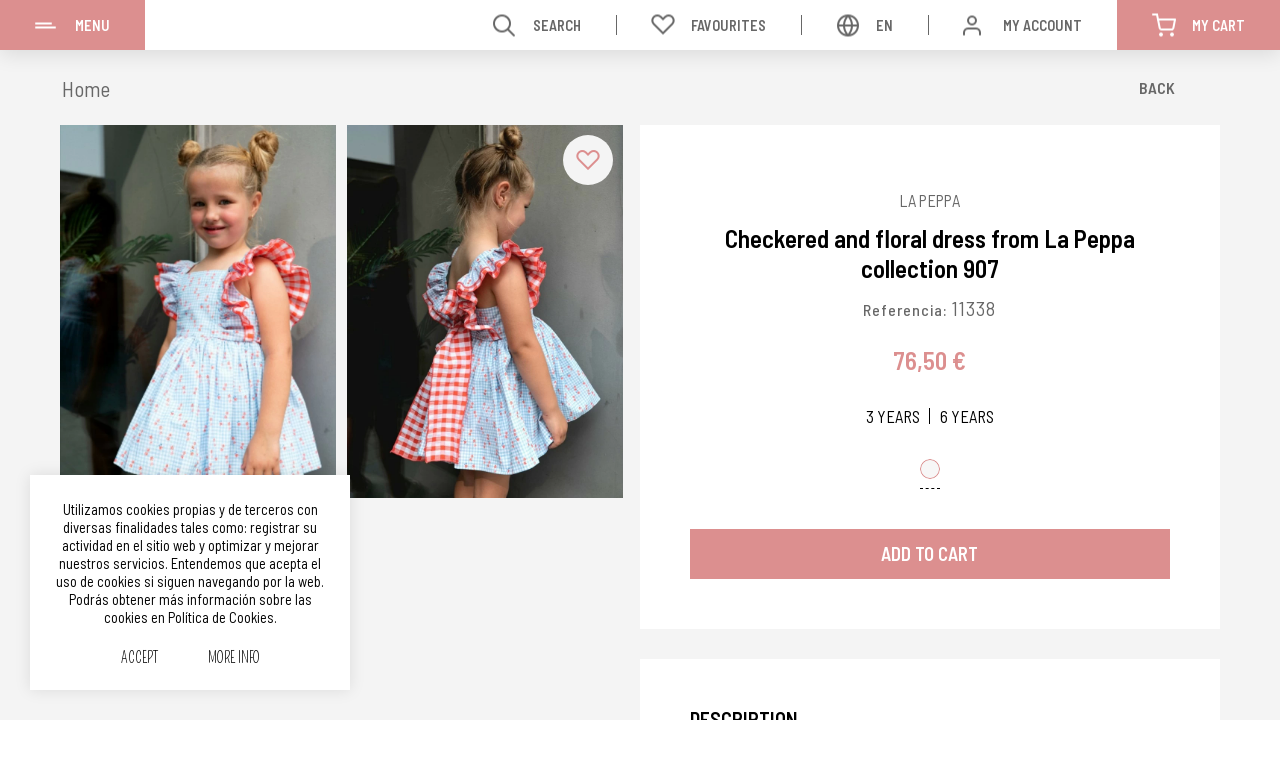

--- FILE ---
content_type: text/html; charset=UTF-8
request_url: https://www.lacasitadeblanca.es/en/checkered-and-floral-dress-from-la-peppa-collection-907-p11338
body_size: 22421
content:
<!DOCTYPE html>
<html lang="en">
<head>
	<meta charset="UTF-8">

	<link href="https://www.lacasitadeblanca.es/en/checkered-and-floral-dress-from-la-peppa-collection-907-p11338" rel="canonical" /><link rel="alternate" hreflang="es-es" href="https://www.lacasitadeblanca.es/es/vestido-cuadros-y-flores-de-la-peppa-coleccion-907-p11338" /><link rel="alternate" hreflang="en-gb" href="https://www.lacasitadeblanca.es/en/checkered-and-floral-dress-from-la-peppa-collection-907-p11338" />
	<title>Checkered and floral dress from La Peppa collection 907 | Lacasitadeblanca.es</title>
	<meta name="description" content="Buy Checkered and floral dress from La Peppa collection 907 for 76.5 € of La Peppa. Available in  size: 3 years, 6 years color: unique " />

	<meta name="robots" content="index,follow,all" />
	<meta name="GOOGLEBOT" content="index,follow,all" />

	<meta property="og:site_name" content="La Casita de Blanca" />
	<meta property="og:locale" content="en_EN" />
	<meta property="og:type" content="website" />
	<meta property="og:title" content="Checkered and floral dress from La Peppa collection 907 | Lacasitadeblanca.es" />
	<meta property="og:description" content="Buy Checkered and floral dress from La Peppa collection 907 for 76.5 € of La Peppa. Available in  size: 3 years, 6 years color: unique " />
	<meta property="og:url" content="https://www.lacasitadeblanca.es/en/checkered-and-floral-dress-from-la-peppa-collection-907-p11338" />
	<meta property="og:image" content="https://www.lacasitadeblanca.es/resources/productos/vestido-cuadros-y-flores-de-la-peppa-coleccion-907-11338.jpeg" />

	<link href="https://www.lacasitadeblanca.es/assets/js/jquery/jquery-ui-1.13.2.custom/jquery-ui.theme.min.css" rel="stylesheet preload" as="style"><link href="https://www.lacasitadeblanca.es/assets/js/jquery/owl-carousel2/owl.carousel.min.css" rel="stylesheet preload" as="style"><link href="https://www.lacasitadeblanca.es/assets/js/jquery/fancybox/fancybox.min.css" rel="stylesheet preload" as="style"><link href="https://www.lacasitadeblanca.es/assets/css/fusion.css?v=12122024" rel="stylesheet preload" as="style"><link rel="apple-touch-icon" sizes="180x180" href="https://www.lacasitadeblanca.es/apple-touch-icon.png">
<link rel="icon" type="image/png" sizes="32x32" href="https://www.lacasitadeblanca.es/favicon-32x32.png">
<link rel="icon" type="image/png" sizes="16x16" href="https://www.lacasitadeblanca.es/favicon-16x16.png">
<link rel="manifest" href="https://www.lacasitadeblanca.es/site.webmanifest">
<link rel="mask-icon" href="https://www.lacasitadeblanca.es/safari-pinned-tab.svg" color="#dc8f8f">
<meta name="apple-mobile-web-app-title" content="La Casita de Blanca">
<meta name="application-name" content="La Casita de Blanca">
<link rel="shortcut icon" href="https://www.lacasitadeblanca.es/favicon.ico">
<meta name="msapplication-TileColor" content="#dc8f8f">
<meta name="theme-color" content="#ffffff">
	<script>
		var idioma			= 'en';
		var base_url		= 'https://www.lacasitadeblanca.es/';
		var site_url		= 'https://www.lacasitadeblanca.es/';
		var current_url		= 'https://www.lacasitadeblanca.es/en/checkered-and-floral-dress-from-la-peppa-collection-907-p11338';
		var url_idioma		= 'https://www.lacasitadeblanca.es/en';
		var id_usuario		= '';
		var fecha_actual	= '11/12/2025';
		var hay_owl			= true;
		var soporta_webp	= true;
	</script>


	<script src="https://www.lacasitadeblanca.es/assets/js/jquery/jquery.min.front.js"></script>
	<meta name="viewport" content="width=device-width,initial-scale=1">
	<meta content="IE=edge" http-equiv="X-UA-Compatible" />
	<meta name="format-detection" content="telephone=no" />

	<link rel="dns-prefetch" href="https://www.google-analytics.com">
	<link rel="dns-prefetch" href="https://www.googletagmanager.com">
	<link href="https://www.google-analytics.com" rel="preconnect" crossorigin>
	<link href="https://www.googletagmanager.com" rel="preconnect" crossorigin>

	<!-- Global site tag (gtag.js) - Google Analytics -->
	<script async src="https://www.googletagmanager.com/gtag/js?id=UA-9884888-49"></script>
	<script>
	  window.dataLayer = window.dataLayer || [];
	  function gtag(){dataLayer.push(arguments);}
	  gtag('js', new Date());
	  gtag('config', 'UA-9884888-49');
	</script>

		

	<script type="application/ld+json">
		{
		"@context": "https://schema.org",
		"@graph": [
			{
			"@type": "Organization",
			"@id": "https://www.lacasitadeblanca.es/#organization",
			"name": "La Casita de Blanca",
			"url": "https://www.lacasitadeblanca.es/es",
			"logo": "https://www.lacasitadeblanca.es/assets/img/web/logo.png",
			"image": "https://www.lacasitadeblanca.es/assets/img/no_borrar/og_image.jpg",
			"description": "Ropa infantil para niños, niñas y bebés, desde la primera puesta hasta los 8 años. Ropa de calidad fabricada en España. Entra y descubre nuestra colección de moda…",
			"email": "info@lacasitadeblanca.es",
			"telephone": "+34 600 669 270",
			"sameAs": [
				"https://www.facebook.com/lacasitadeblanca.es",
				"https://www.instagram.com/lacasitadeblanca.es/"
			]
			},
			{
			"@type": "LocalBusiness",
			"@id": "https://www.lacasitadeblanca.es/#localbusiness",
			"name": "La Casita de Blanca",
			"url": "https://www.lacasitadeblanca.es/es",
			"image": "https://www.lacasitadeblanca.es/assets/img/no_borrar/og_image.jpg",
			"logo": "https://www.lacasitadeblanca.es/assets/img/web/logo.png",
			"description": "Tienda de ropa infantil en Zamora. Moda para bebés, niños y niñas hasta los 8 años.",
			"telephone": "+34 600 669 270",
			"email": "info@lacasitadeblanca.es",
			"address": {
				"@type": "PostalAddress",
				"streetAddress": "Av. del Príncipe de Asturias, 13",
				"addressLocality": "Zamora",
				"postalCode": "49012",
				"addressCountry": "ES"
			},
			"geo": {
				"@type": "GeoCoordinates",
				"latitude": 41.50859296993589,
				"longitude": -5.740006930067268
			},
			"openingHoursSpecification": [
				{
				"@type": "OpeningHoursSpecification",
				"dayOfWeek": [
					"Monday",
					"Tuesday",
					"Wednesday",
					"Thursday",
					"Friday"
				],
				"opens": "09:00",
				"closes": "14:00"
				},
				{
				"@type": "OpeningHoursSpecification",
				"dayOfWeek": [
					"Monday",
					"Tuesday",
					"Wednesday",
					"Thursday",
					"Friday",
					"Saturday"
				],
				"opens": "16:30",
				"closes": "21:00"
				},
				{
				"@type": "OpeningHoursSpecification",
				"dayOfWeek": "Saturday",
				"opens": "09:00",
				"closes": "14:00"
				}
			],
			"sameAs": [
				"https://www.facebook.com/lacasitadeblanca.es",
				"https://www.instagram.com/lacasitadeblanca.es/"
			],
			"priceRange": "€€",
			"department": "Tienda de ropa infantil"
			}
		]
		}
	</script>


</head>


<body class="lang_en es_ficha soporta_webp">

	<header><div class="cabecera"><div class="izquierda"><div class="enlace"><a role="button" class="desplegar_lateral uppercase transicion" title="Menu">Menu</a></div></div><div class="derecha"><div class="enlace"><a role="button" class="desplegar_buscador uppercase transicion " title="Search">Search</a></div><div class="enlace"><a href="https://www.lacasitadeblanca.es/en/favoritos" class="favoritos uppercase transicion " title="Favourites">Favourites</a></div><div class="enlace"><a role="button" class="desplegar_idiomas idiomas uppercase transicion" title="Switch Language">en</a><ul class="desplegable_idiomas"><li><a href="https://www.lacasitadeblanca.es/es" class="uppercase transicion " title="Español">Español</a></li><li><a href="https://www.lacasitadeblanca.es/en" class="uppercase transicion sel" title="English">English</a></li></ul></div><div class="enlace"><a role="button" class="desplegar_usuario uppercase transicion" title="My Account">My Account</a><div class="desplegable_usuario"><a href="https://www.lacasitadeblanca.es/en/acceso" class="uppercase transicion" title="Login">Login</a><span>Not registered yet?</span><a href="https://www.lacasitadeblanca.es/en/registro" class="uppercase transicion" title="Sign Up">Sign Up</a></div></div><div class="enlace"><a role="button" class="desplegar_minicesta uppercase transicion" title="My Cart">My Cart</a></div></div><div class="limpia"></div></div></header><nav><div class="lateral"><div class="logo transicion"><a href="https://www.lacasitadeblanca.es/en" title="La Casita de Blanca"><span>Ropa de bebés y niños</span></a></div><ul class="categorias"><li class=""><a href="https://www.lacasitadeblanca.es/en/catalogo/baptism" class="uppercase transicion" title="Baptism">Baptism</a><ul><li class=""><a href="https://www.lacasitadeblanca.es/en/catalogo/baptism/clothing-sets" class="transicion" title="Clothing Sets">Clothing Sets</a></li><li class=""><a href="https://www.lacasitadeblanca.es/en/catalogo/baptism/baptism-skirts" class="transicion" title="Baptism skirts">Baptism skirts</a></li><li class=""><a href="https://www.lacasitadeblanca.es/en/catalogo/baptism/peleles-y-ranitas" class="transicion" title="Peleles y ranitas">Peleles y ranitas</a></li><li class=""><a href="https://www.lacasitadeblanca.es/en/catalogo/baptism/baptism-accessories" class="transicion" title="Baptism Accessories">Baptism Accessories</a></li></ul></li><li class=""><a href="https://www.lacasitadeblanca.es/en/catalogo/clothing-for-the-first-time" class="uppercase transicion" title="Clothing for the first time">Clothing for the first time</a><ul><li class=""><a href="https://www.lacasitadeblanca.es/en/catalogo/clothing-for-the-first-time/clothing-sets" class="transicion" title="Clothing Sets">Clothing Sets</a><ul><li class=""><a href="https://www.lacasitadeblanca.es/en/catalogo/clothing-for-the-first-time/clothing-sets/knitted-or-pearl-set" class="transicion" title="Knitted or pearl set">Knitted or pearl set</a></li><li class=""><a href="https://www.lacasitadeblanca.es/en/catalogo/clothing-for-the-first-time/clothing-sets/cotton-clothing-set" class="transicion" title="Cotton clothing set">Cotton clothing set</a></li><li class=""><a href="https://www.lacasitadeblanca.es/en/catalogo/clothing-for-the-first-time/clothing-sets/baby-sets" class="transicion" title="Baby Sets">Baby Sets</a></li></ul></li><li class=""><a href="https://www.lacasitadeblanca.es/en/catalogo/clothing-for-the-first-time/peleles-y-ranitas" class="transicion" title="Peleles y Ranitas">Peleles y Ranitas</a></li><li class=""><a href="https://www.lacasitadeblanca.es/en/catalogo/clothing-for-the-first-time/baby-skirts" class="transicion" title="Baby skirts">Baby skirts</a></li><li class=""><a href="https://www.lacasitadeblanca.es/en/catalogo/clothing-for-the-first-time/blouses-shirts-and-sweaters" class="transicion" title="Blouses, shirts and sweaters">Blouses, shirts and sweaters</a></li><li class=""><a href="https://www.lacasitadeblanca.es/en/catalogo/clothing-for-the-first-time/underwear-bodys-pyjamas-etc" class="transicion" title="Underwear. Bodys, pyjamas etc.">Underwear. Bodys, pyjamas etc.</a><ul><li class=""><a href="https://www.lacasitadeblanca.es/en/catalogo/clothing-for-the-first-time/underwear-bodys-pyjamas-etc/leggings" class="transicion" title="Leggings">Leggings</a></li><li class=""><a href="https://www.lacasitadeblanca.es/en/catalogo/clothing-for-the-first-time/underwear-bodys-pyjamas-etc/braguita-and-covering" class="transicion" title="Braguita and covering">Braguita and covering</a></li><li class=""><a href="https://www.lacasitadeblanca.es/en/catalogo/clothing-for-the-first-time/underwear-bodys-pyjamas-etc/bodys" class="transicion" title="Bodys">Bodys</a></li><li class=""><a href="https://www.lacasitadeblanca.es/en/catalogo/clothing-for-the-first-time/underwear-bodys-pyjamas-etc/pyjamas" class="transicion" title="Pyjamas">Pyjamas</a></li></ul></li><li class=""><a href="https://www.lacasitadeblanca.es/en/catalogo/clothing-for-the-first-time/baby-bibs" class="transicion" title="Baby Bibs">Baby Bibs</a></li><li class=""><a href="https://www.lacasitadeblanca.es/en/catalogo/clothing-for-the-first-time/accessories" class="transicion" title="Accessories">Accessories</a></li></ul></li><li class=""><a href="https://www.lacasitadeblanca.es/en/catalogo/baby-clothes-3-to-36-months" class="uppercase transicion" title="Baby clothes (3 to 36 months)">Baby clothes (3 to 36 months)</a><ul><li class=""><a href="https://www.lacasitadeblanca.es/en/catalogo/baby-clothes-3-to-36-months/blouses-and-shirts" class="transicion" title="Blouses and shirts">Blouses and shirts</a></li><li class=""><a href="https://www.lacasitadeblanca.es/en/catalogo/baby-clothes-3-to-36-months/jackets-and-coats" class="transicion" title="Jackets and coats">Jackets and coats</a></li><li class=""><a href="https://www.lacasitadeblanca.es/en/catalogo/baby-clothes-3-to-36-months/clothing-accessories" class="transicion" title="Clothing accessories">Clothing accessories</a></li><li class=""><a href="https://www.lacasitadeblanca.es/en/catalogo/baby-clothes-3-to-36-months/clothing-sets" class="transicion" title="Clothing Sets">Clothing Sets</a><ul><li class=""><a href="https://www.lacasitadeblanca.es/en/catalogo/baby-clothes-3-to-36-months/clothing-sets/bombacho-trousers-and-blouse-unisex" class="transicion" title="Bombacho trousers and blouse (unisex)">Bombacho trousers and blouse (unisex)</a></li><li class=""><a href="https://www.lacasitadeblanca.es/en/catalogo/baby-clothes-3-to-36-months/clothing-sets/jesusito-and-panty" class="transicion" title="Jesusito and panty">Jesusito and panty</a></li><li class=""><a href="https://www.lacasitadeblanca.es/en/catalogo/baby-clothes-3-to-36-months/clothing-sets/dress-and-hood" class="transicion" title="Dress and hood">Dress and hood</a></li><li class=""><a href="https://www.lacasitadeblanca.es/en/catalogo/baby-clothes-3-to-36-months/clothing-sets/pants-and-shirts" class="transicion" title="Pants and shirts">Pants and shirts</a></li><li class=""><a href="https://www.lacasitadeblanca.es/en/catalogo/baby-clothes-3-to-36-months/clothing-sets/bib-and-shirt" class="transicion" title="Bib and shirt">Bib and shirt</a></li></ul></li><li class=""><a href="https://www.lacasitadeblanca.es/en/catalogo/baby-clothes-3-to-36-months/peleles-y-ranitas" class="transicion" title="Peleles y ranitas ">Peleles y ranitas </a></li><li class=""><a href="https://www.lacasitadeblanca.es/en/catalogo/baby-clothes-3-to-36-months/underwear" class="transicion" title="Underwear">Underwear</a><ul><li class=""><a href="https://www.lacasitadeblanca.es/en/catalogo/baby-clothes-3-to-36-months/underwear/bodys" class="transicion" title="Bodys">Bodys</a></li><li class=""><a href="https://www.lacasitadeblanca.es/en/catalogo/baby-clothes-3-to-36-months/underwear/braguita-and-covering" class="transicion" title="Braguita and covering">Braguita and covering</a></li><li class=""><a href="https://www.lacasitadeblanca.es/en/catalogo/baby-clothes-3-to-36-months/underwear/pyjamas" class="transicion" title="Pyjamas">Pyjamas</a></li></ul></li><li class=""><a href="https://www.lacasitadeblanca.es/en/catalogo/baby-clothes-3-to-36-months/dresses" class="transicion" title="Dresses">Dresses</a></li></ul></li><li class=""><a href="https://www.lacasitadeblanca.es/en/catalogo/girls-clothing-from-1-to-8-years-old" class="uppercase transicion" title="Girl's clothing from 1 to 8 years old">Girl's clothing from 1 to 8 years old</a><ul><li class=""><a href="https://www.lacasitadeblanca.es/en/catalogo/girls-clothing-from-1-to-8-years-old/clothing-sets" class="transicion" title="Clothing Sets">Clothing Sets</a><ul><li class=""><a href="https://www.lacasitadeblanca.es/en/catalogo/girls-clothing-from-1-to-8-years-old/clothing-sets/jesusito-and-panties" class="transicion" title="Jesusito and panties">Jesusito and panties</a></li><li class=""><a href="https://www.lacasitadeblanca.es/en/catalogo/girls-clothing-from-1-to-8-years-old/clothing-sets/dress-and-hood" class="transicion" title="Dress and hood">Dress and hood</a></li><li class=""><a href="https://www.lacasitadeblanca.es/en/catalogo/girls-clothing-from-1-to-8-years-old/clothing-sets/blouse-and-shorts" class="transicion" title="Blouse and shorts">Blouse and shorts</a></li><li class=""><a href="https://www.lacasitadeblanca.es/en/catalogo/girls-clothing-from-1-to-8-years-old/clothing-sets/two-pieces" class="transicion" title="Two pieces">Two pieces</a></li></ul></li><li class=""><a href="https://www.lacasitadeblanca.es/en/catalogo/girls-clothing-from-1-to-8-years-old/dresses" class="transicion" title="Dresses">Dresses</a></li><li class=""><a href="https://www.lacasitadeblanca.es/en/catalogo/girls-clothing-from-1-to-8-years-old/blouses-and-shirts" class="transicion" title="Blouses and shirts">Blouses and shirts</a></li><li class=""><a href="https://www.lacasitadeblanca.es/en/catalogo/girls-clothing-from-1-to-8-years-old/jackets-and-jersey" class="transicion" title="Jackets and jersey">Jackets and jersey</a></li><li class=""><a href="https://www.lacasitadeblanca.es/en/catalogo/girls-clothing-from-1-to-8-years-old/warm-clothing" class="transicion" title="Warm clothing">Warm clothing</a><ul><li class=""><a href="https://www.lacasitadeblanca.es/en/catalogo/girls-clothing-from-1-to-8-years-old/warm-clothing/coats-and-jackets" class="transicion" title="Coats and jackets">Coats and jackets</a></li><li class=""><a href="https://www.lacasitadeblanca.es/en/catalogo/girls-clothing-from-1-to-8-years-old/warm-clothing/cloak" class="transicion" title="Cloak">Cloak</a></li></ul></li><li class=""><a href="https://www.lacasitadeblanca.es/en/catalogo/girls-clothing-from-1-to-8-years-old/swimwear" class="transicion" title="Swimwear">Swimwear</a></li><li class=""><a href="https://www.lacasitadeblanca.es/en/catalogo/girls-clothing-from-1-to-8-years-old/underwear" class="transicion" title="Underwear">Underwear</a></li><li class=""><a href="https://www.lacasitadeblanca.es/en/catalogo/girls-clothing-from-1-to-8-years-old/accessories" class="transicion" title="Accessories">Accessories</a></li><li class=""><a href="https://www.lacasitadeblanca.es/en/catalogo/girls-clothing-from-1-to-8-years-old/arras-and-party" class="transicion" title="Arras and Party">Arras and Party</a></li></ul></li><li class=""><a href="https://www.lacasitadeblanca.es/en/catalogo/boys-clothing-from-1-to-8-years-old" class="uppercase transicion" title="Boy's clothing from 1 to 8 years old">Boy's clothing from 1 to 8 years old</a><ul><li class=""><a href="https://www.lacasitadeblanca.es/en/catalogo/boys-clothing-from-1-to-8-years-old/clothing-sets" class="transicion" title="Clothing Sets">Clothing Sets</a><ul><li class=""><a href="https://www.lacasitadeblanca.es/en/catalogo/boys-clothing-from-1-to-8-years-old/clothing-sets/bib-and-shirt" class="transicion" title="Bib and shirt">Bib and shirt</a></li><li class=""><a href="https://www.lacasitadeblanca.es/en/catalogo/boys-clothing-from-1-to-8-years-old/clothing-sets/pants-and-shirts" class="transicion" title="Pants and shirts">Pants and shirts</a></li><li class=""><a href="https://www.lacasitadeblanca.es/en/catalogo/boys-clothing-from-1-to-8-years-old/clothing-sets/bombacho-trousers-and-shirt" class="transicion" title="Bombacho trousers and shirt">Bombacho trousers and shirt</a></li></ul></li><li class=""><a href="https://www.lacasitadeblanca.es/en/catalogo/boys-clothing-from-1-to-8-years-old/pants" class="transicion" title="Pants">Pants</a></li><li class=""><a href="https://www.lacasitadeblanca.es/en/catalogo/boys-clothing-from-1-to-8-years-old/shirts" class="transicion" title="Shirts">Shirts</a></li><li class=""><a href="https://www.lacasitadeblanca.es/en/catalogo/boys-clothing-from-1-to-8-years-old/jackets-and-jerseys" class="transicion" title="Jackets and Jerseys">Jackets and Jerseys</a></li><li class=""><a href="https://www.lacasitadeblanca.es/en/catalogo/boys-clothing-from-1-to-8-years-old/warm-clothing" class="transicion" title="Warm clothing">Warm clothing</a></li><li class=""><a href="https://www.lacasitadeblanca.es/en/catalogo/boys-clothing-from-1-to-8-years-old/swimwear" class="transicion" title="Swimwear">Swimwear</a></li><li class=""><a href="https://www.lacasitadeblanca.es/en/catalogo/boys-clothing-from-1-to-8-years-old/underwear" class="transicion" title="Underwear">Underwear</a></li><li class=""><a href="https://www.lacasitadeblanca.es/en/catalogo/boys-clothing-from-1-to-8-years-old/peleles-y-ranitas" class="transicion" title="Peleles y ranitas">Peleles y ranitas</a></li><li class=""><a href="https://www.lacasitadeblanca.es/en/catalogo/boys-clothing-from-1-to-8-years-old/arras-and-dress" class="transicion" title="Arras and dress">Arras and dress</a></li></ul></li><li class=""><a href="https://www.lacasitadeblanca.es/en/catalogo/condor-jackets" class="uppercase transicion" title="Condor Jackets">Condor Jackets</a></li><li class=""><a href="https://www.lacasitadeblanca.es/en/catalogo/leotards-and-socks" class="uppercase transicion" title="Leotards and socks">Leotards and socks</a><ul><li class=""><a href="https://www.lacasitadeblanca.es/en/catalogo/leotards-and-socks/leotards" class="transicion" title="Leotards">Leotards</a><ul><li class=""><a href="https://www.lacasitadeblanca.es/en/catalogo/leotards-and-socks/leotards/summer-leotard" class="transicion" title="Summer Leotard">Summer Leotard</a></li><li class=""><a href="https://www.lacasitadeblanca.es/en/catalogo/leotards-and-socks/leotards/winter-leotard" class="transicion" title="Winter Leotard">Winter Leotard</a></li></ul></li><li class=""><a href="https://www.lacasitadeblanca.es/en/catalogo/leotards-and-socks/socks" class="transicion" title="Socks">Socks</a><ul><li class=""><a href="https://www.lacasitadeblanca.es/en/catalogo/leotards-and-socks/socks/summer-sock" class="transicion" title="Summer sock">Summer sock</a></li><li class=""><a href="https://www.lacasitadeblanca.es/en/catalogo/leotards-and-socks/socks/winter-socks" class="transicion" title="Winter Socks">Winter Socks</a></li></ul></li></ul></li><li class=""><a href="https://www.lacasitadeblanca.es/en/catalogo/caps-and-hoods" class="uppercase transicion" title="Caps and Hoods">Caps and Hoods</a></li><li class=""><a href="https://www.lacasitadeblanca.es/en/catalogo/shoes" class="uppercase transicion" title="Shoes">Shoes</a><ul><li class=""><a href="https://www.lacasitadeblanca.es/en/catalogo/shoes/unisex-shoes" class="transicion" title="Unisex shoes">Unisex shoes</a></li></ul></li><li class=""><a href="https://www.lacasitadeblanca.es/en/catalogo/walking-accessories" class="uppercase transicion" title="Walking accessories">Walking accessories</a></li><li class=""><a href="https://www.lacasitadeblanca.es/en/catalogo/childcare" class="uppercase transicion" title="Childcare">Childcare</a></li><li class=""><a href="https://www.lacasitadeblanca.es/en/catalogo/outlet" class="uppercase transicion" title="Outlet">Outlet</a><ul><li class=""><a href="https://www.lacasitadeblanca.es/en/catalogo/outlet/child" class="transicion" title="Child">Child</a></li><li class=""><a href="https://www.lacasitadeblanca.es/en/catalogo/outlet/little-girl" class="transicion" title="Little girl">Little girl</a></li><li class=""><a href="https://www.lacasitadeblanca.es/en/catalogo/outlet/unisex" class="transicion" title="unisex">unisex</a></li></ul></li></ul><ul class="opciones"><li class=""><a href="https://www.lacasitadeblanca.es/en/novedades" class="uppercase transicion" title="What's new">What's new</a></li><li class=""><a href="https://www.lacasitadeblanca.es/en/ofertas" class="uppercase transicion" title="Offers">Offers</a></li><li class=""><a href="https://www.lacasitadeblanca.es/en/flash" class="uppercase transicion" title="Last Minute Offers">Last Minute Offers</a></li><li class=""><a href="https://www.lacasitadeblanca.es/en/contacto" class="uppercase transicion" title="Contact us">Contact us</a></li><li class=""><a href="https://www.lacasitadeblanca.es/en/promociones" class="uppercase transicion" title="Promotions">Promotions</a></li><li class=""><a href="https://www.lacasitadeblanca.es/en/lookbooks" class="uppercase transicion" title="Lookbooks">Lookbooks</a></li></ul><ul class="opciones oculto"><li class=""><a href="https://www.lacasitadeblanca.es/en/nosotros" class="uppercase transicion" title="Who we are">Who we are</a></li><li class=""><a href="https://www.lacasitadeblanca.es/en/atencion-cliente" class="uppercase transicion" title="Customer Support">Customer Support</a></li><li class=""><a href="https://www.lacasitadeblanca.es/en/envios" class="uppercase transicion" title="Shipping, Exchanges and Returns">Shipping, Exchanges and Returns</a></li><li class=""><a href="https://www.lacasitadeblanca.es/en/privacidad" class="uppercase transicion" title="Legal Notice and Privacy Policy">Legal Notice and Privacy Policy</a></li><li class=""><a href="https://www.lacasitadeblanca.es/en/condiciones" class="uppercase transicion" title="Conditions of Purchase">Conditions of Purchase</a></li><li class=""><a href="https://www.lacasitadeblanca.es/en/cookies" class="uppercase transicion" title="Cookie Policy">Cookie Policy</a></li></ul><ul class="redes"><li><a href="https://www.instagram.com/lacasitadeblanca.es/" class="instagram uppercase transicion" title="Instagram" target="_blank" rel="noopener noreferrer nofollow">Instagram</a></li><li><a href="https://www.facebook.com/lacasitadeblanca.es" class="facebook uppercase transicion" title="Facebook" target="_blank" rel="noopener noreferrer nofollow">Facebook</a></li><li><a href="https://wa.me/34600669270" class="whatsapp uppercase transicion" title="WhatsApp" target="_blank" rel="noopener noreferrer nofollow">600 669 270</a></li></ul><div class="fin_lateral"></div></div></nav><div class="buscador"><div class="superior"><input type="text" name="busqueda" value=""  class="busqueda uppercase" placeholder="Search" autocomplete="off" />
<a role="button" class="buscar transicion" title="Search"> </a></div><div class="sin_resultados"><span class="titulo">Sorry, there are no items for your search criteria. Please try again later.</span></div><ul class="categorias"></ul><div class="inferior"></div><a role="button" class="cerrar_buscador transicion" title="Close"> </a></div><div class="desplegable_minicesta"><div class="minicesta"><div class="superior"><span class="titulo uppercase">My Cart<b></b></span></div><div class="productos_minicesta"></div><div class="inferior"><span class="uppercase">Total Purchase<b></b></span><a href="https://www.lacasitadeblanca.es/en/cesta" class="uppercase transicion" title="Access to Cart">Access to Cart</a></div><span class="vacio uppercase">No products</span><a role="button" class="cerrar_minicesta transicion" title="Close"> </a></div></div><div class="body"><main><div class="producto " rel="11338"><div class="superior"><div class="migas"><ol class="segmentos" itemscope itemtype="https://schema.org/BreadcrumbList"><li itemprop="itemListElement" itemscope itemtype="https://schema.org/ListItem"><a href="https://www.lacasitadeblanca.es/en" itemprop="item" class="transicion" title="Home"><span itemprop="name">Home</span></a><meta itemprop="position" content="1" /></li></ol><div class="limpia"></div><div class="limpia"></div></div><div class="navegacion"><a href="javascript:history.back();" class="volver uppercase transicion" title="Back">Back</a><div class="limpia"></div></div></div><div class="inferior"><div class="imagenes transicion"><div class="imagen principal transicion oculto"><a href="https://www.lacasitadeblanca.es/resources/productos/vestido-cuadros-y-flores-de-la-peppa-coleccion-907-11338.jpeg" data-fancybox="producto" data-caption="Checkered and floral dress from La Peppa collection 907" class="transicion" title="Checkered and floral dress from La Peppa collection 907"><img src="https://www.lacasitadeblanca.es/resources/cache/checkered-and-floral-dress-from-la-peppa-collection-907-353076-90-1707416523-740x1000.webp" width="740" height="1000" itemprop="image" alt="Checkered and floral dress from La Peppa collection 907" class="transicion normal" title="Checkered and floral dress from La Peppa collection 907" /></a></div><div class="owl_imgs_ficha color " rel="28"><div class="imagen transicion "><a href="https://www.lacasitadeblanca.es/resources/productos/vestido-cuadros-y-flores-de-la-peppa-coleccion-907-11338-c12798.jpeg" data-fancybox="producto" data-caption="Checkered and floral dress from La Peppa collection 907" class="trigger_secundaria transicion" title="Checkered and floral dress from La Peppa collection 907"><img src="https://www.lacasitadeblanca.es/resources/cache/checkered-and-floral-dress-from-la-peppa-collection-907-288999-90-1707416832-740x1000.webp" width="740" height="1000" alt="Checkered and floral dress from La Peppa collection 907" class="normal" title="Checkered and floral dress from La Peppa collection 907" /></a></div><div class="imagen transicion "><a href="https://www.lacasitadeblanca.es/resources/productos/vestido-cuadros-y-flores-de-la-peppa-coleccion-907-11338-c12799.jpeg" data-fancybox="producto" data-caption="Checkered and floral dress from La Peppa collection 907" class="trigger_secundaria transicion" title="Checkered and floral dress from La Peppa collection 907"><img src="https://www.lacasitadeblanca.es/resources/cache/checkered-and-floral-dress-from-la-peppa-collection-907-356784-90-1707416832-740x1000.webp" width="740" height="1000" loading="lazy" alt="Checkered and floral dress from La Peppa collection 907" class="transicion" title="Checkered and floral dress from La Peppa collection 907" /></a></div></div><a role="button" class="anadir_favoritos transicion " title="Add to Favorites" rel="11338"> </a></div><div class="texto"><div class="bloque"><p class="marca uppercase transicion">La Peppa</p><h1 class="titulo">Checkered and floral dress from La Peppa collection 907</h1><p class="ref">Referencia: <span>11338<span> </p><div class="precios transicion"><span class="precio_anterior oculto">76,50 €</span><span class="precio">76,50 €</span></div><div class="propiedades"><div class="tipo"><div class="propiedad" rel="Size"><div class="valor talla "><a role="button" class="uppercase transicion" title="3 years" rel="124">3 years</a></div><div class="valor talla "><a role="button" class="uppercase transicion" title="6 years" rel="127">6 years</a></div></div></div><div class="tipo"><div class="propiedad" rel="Color"><div class="valor color "><a role="button" class="transicion" title="Unique" style="background-color:#f7f7f7;" rel="28"> </a></div></div></div>
<input type="hidden" name="id_producto" value="11338" />

<input type="hidden" name="id_producto_detalle" value="" />

<input type="hidden" name="id_producto_detalle_oferta" value="" />

<input type="hidden" name="stock" value="2" />

<input type="hidden" name="seleccionadas" value="" />
</div><div class="opciones"><a role="button" class="anadir uppercase transicion" title="Add to Cart">Add to Cart</a><a href="https://www.lacasitadeblanca.es/en/cesta" class="finalizar uppercase transicion oculto" title="Finish">Finish</a><div class="limpia"></div></div></div><div class="cronometro"><span class="numero dias"><span></span><b class="lowercase">Days</b></span><span class="numero horas"><span></span><b class="lowercase">Hours</b></span><span class="numero minutos"><span></span><b class="lowercase">Minutes</b></span><span class="numero segundos"><span></span><b class="lowercase">Seconds</b></span></div><div class="mini"><span class="titulo uppercase transicion">Description</span><div class="descripcion"><p>Blue gingham dress with flowers<br />New P-Summer collection<br />Made of poplin with a light blue and white gingham check with red flowers to match the checks that finish the sleeve and the back bow.<br />Made in Spain</p></div></div><div class="mini desplegar_comentarios"><div class="estrellas"><span class="estrella off"></span><span class="estrella off"></span><span class="estrella off"></span><span class="estrella off"></span><span class="estrella off"></span><span>0 / 5</span></div><span class="uppercase">0 Comments</span><div class="limpia"></div></div><div class="mini compartir"><span class="uppercase">Share</span><a href="https://twitter.com/home?status=https://www.lacasitadeblanca.es/en/checkered-and-floral-dress-from-la-peppa-collection-907-p11338" class="twitter transicion indent" title="Twitter" target="_blank" rel="noopener noreferrer">Twitter</a><a href="https://www.facebook.com/sharer/sharer.php?u=https://www.lacasitadeblanca.es/en/checkered-and-floral-dress-from-la-peppa-collection-907-p11338" class="facebook transicion indent" title="Facebook" target="_blank" rel="noopener noreferrer">Facebook</a><div class="limpia"></div></div><div class="fin_ficha"></div></div></div></div><script type="application/ld+json">{
    "@context": "https://schema.org",
    "@type": "Product",
    "sku": "11338",
    "name": "Checkered and floral dress from La Peppa collection 907",
    "description": "Blue gingham dress with flowersNew P-Summer collectionMade of poplin with a light blue and white gingham check with red flowers to match the checks that finish the sleeve and the back bow.Made in Spain",
    "image": "resources/productos/vestido-cuadros-y-flores-de-la-peppa-coleccion-907-11338.jpeg",
    "brand": {
        "@type": "Brand",
        "name": "La Peppa"
    },
    "offers": {
        "@type": "Offer",
        "price": "76.50",
        "priceCurrency": "EUR",
        "availability": "https://schema.org/InStock",
        "url": "https://www.lacasitadeblanca.es/en/checkered-and-floral-dress-from-la-peppa-collection-907-p11338",
        "shippingDetails": [
            {
                "@type": "OfferShippingDetails",
                "shippingRate": {
                    "@type": "MonetaryAmount",
                    "value": "0",
                    "currency": "EUR"
                },
                "shippingDestination": {
                    "@type": "DefinedRegion",
                    "addressCountry": "ES"
                },
                "shippingLabel": "Espa\u00f1a peninsular (gratis desde 60\u20ac)",
                "deliveryTime": {
                    "@type": "ShippingDeliveryTime",
                    "businessDays": {
                        "minValue": 2,
                        "maxValue": 7
                    }
                }
            },
            {
                "@type": "OfferShippingDetails",
                "shippingRate": {
                    "@type": "MonetaryAmount",
                    "value": "7",
                    "currency": "EUR"
                },
                "shippingDestination": {
                    "@type": "DefinedRegion",
                    "addressCountry": "ES",
                    "addressRegion": [
                        "Islas Canarias",
                        "Islas Baleares",
                        "Ceuta",
                        "Melilla"
                    ]
                },
                "shippingLabel": "Canarias, Baleares, Ceuta y Melilla",
                "deliveryTime": {
                    "@type": "ShippingDeliveryTime",
                    "businessDays": {
                        "minValue": 3,
                        "maxValue": 10
                    }
                }
            },
            {
                "@type": "OfferShippingDetails",
                "shippingRate": {
                    "@type": "MonetaryAmount",
                    "value": "15",
                    "currency": "EUR"
                },
                "shippingDestination": {
                    "@type": "DefinedRegion",
                    "addressCountry": "EU"
                },
                "shippingLabel": "Europa",
                "deliveryTime": {
                    "@type": "ShippingDeliveryTime",
                    "businessDays": {
                        "minValue": 5,
                        "maxValue": 14
                    }
                }
            },
            {
                "@type": "OfferShippingDetails",
                "shippingRate": {
                    "@type": "MonetaryAmount",
                    "value": "25",
                    "currency": "EUR"
                },
                "shippingDestination": {
                    "@type": "DefinedRegion",
                    "addressCountry": "001"
                },
                "shippingLabel": "Resto del mundo",
                "deliveryTime": {
                    "@type": "ShippingDeliveryTime",
                    "businessDays": {
                        "minValue": 10,
                        "maxValue": 21
                    }
                }
            }
        ],
        "hasMerchantReturnPolicy": {
            "@type": "MerchantReturnPolicy",
            "applicableCountry": "ES",
            "returnPolicyCategory": "https://schema.org/MerchantReturnFiniteReturnWindow",
            "merchantReturnDays": 10,
            "returnMethod": "https://schema.org/ReturnByMail",
            "returnFees": "https://schema.org/CustomerResponsibility",
            "additionalProperty": [
                {
                    "@type": "PropertyValue",
                    "name": "Excepciones",
                    "value": "La ropa de bautizo o ceremonia solo se cambia por bono o talla."
                },
                {
                    "@type": "PropertyValue",
                    "name": "Gratis si defecto o error",
                    "value": "En caso de error en el env\u00edo o art\u00edculo defectuoso, asumimos todos los costes."
                }
            ]
        }
    }
}</script><div class="desplegable_comentarios"><div class="comentarios"><span class="titulo uppercase">New Comment</span><form action="https://www.lacasitadeblanca.es/en/productos/comentarios" class="superior" method="post" accept-charset="utf-8">
<div class="campo"><input type="text" name="comentario" value=""  id="comentario" placeholder=" " required />
<label for="comentario">Write here...</label></div><div class="estrellas"><a role="button" class="estrella off transicion" rel="1"> </a><a role="button" class="estrella off transicion" rel="2"> </a><a role="button" class="estrella off transicion" rel="3"> </a><a role="button" class="estrella off transicion" rel="4"> </a><a role="button" class="estrella off transicion" rel="5"> </a>
<input type="hidden" name="valoracion" value="" />
</div>
<input type="hidden" name="id_producto" value="11338" />
<a href="https://www.lacasitadeblanca.es/en/acceso?producto=11338" class="enviar_comentario uppercase transicion" rel="noindex nofollow" title="Login">Login</a></form><a role="button" class="cerrar_comentarios transicion" title="Close"> </a></div></div><section><div class="contiene_carrusel cabecera_blanca"><div class="rotulo relative"><span class="icono_cesta look uppercase"><span>You may be interested...</span></span></div><div class="carrusel"><div class="item_producto " rel="12057"><a href="https://www.lacasitadeblanca.es/en/monkey-for-yellow-girl-with-white-and-marine-p12057?color=2&seccion=relacionados" class="imagen transicion" title="Monkey for yellow girl with white and marine"><picture class="imagen"><source media="(min-width: 1200px)" srcset="https://www.lacasitadeblanca.es/resources/cache/monkey-for-yellow-girl-with-white-and-marine-2647839-90-1764074011-370x500.webp"><source media="(min-width: 768px)" srcset="https://www.lacasitadeblanca.es/resources/cache/monkey-for-yellow-girl-with-white-and-marine-2647839-90-1764074011-278x375.webp"><img loading="lazy" width="370" height="500" src="https://www.lacasitadeblanca.es/resources/cache/monkey-for-yellow-girl-with-white-and-marine-2647839-90-1764074011-370x500.webp" title="Monkey for yellow girl with white and marine" alt="Monkey for yellow girl with white and marine"></picture></a><div class="texto"><h2 class="titulo uppercase transicion"><a href="https://www.lacasitadeblanca.es/en/monkey-for-yellow-girl-with-white-and-marine-p12057?color=2&seccion=relacionados" class="transicion" title="Monkey for yellow girl with white and marine"><span>Monkey for yellow girl with white and marine</span></a></h2><br /><span class="marca uppercase transicion">Miranda</span><div class="precios transicion"><span class="precio_anterior">52,90 €</span><span class="precio">37,03 €</span></div><div class="limpia"></div><div class="propiedades transicion"><div class="tipo"><div class="propiedad" rel="Size"><div class="valor talla  "><a role="button" class="uppercase transicion" title="3 years" rel="124">3 years</a></div><div class="valor talla  "><a role="button" class="uppercase transicion" title="4 years" rel="125">4 years</a></div><div class="valor talla  "><a role="button" class="uppercase transicion" title="5 years" rel="126">5 years</a></div></div></div><div class="tipo"><div class="propiedad" rel="Color"><div class="valor color  sel"><a role="button" class="transicion" title="Yellow" style="background-color: #f2f06d;" rel="2"> </a></div></div></div><a role="button" class="anadir uppercase transicion" title="Add to Cart">Add to Cart</a>
<input type="hidden" name="id_producto_detalle" value="" />

<input type="hidden" name="id_producto_detalle_oferta" value="" />

<input type="hidden" name="stock" value="3" />
</div></div><a role="button" class="anadir_favoritos transicion " title="Add to Favorites" rel="12057"> </a><script type="application/ld+json">{
    "@context": "https://schema.org",
    "@type": "Product",
    "sku": "12057",
    "name": "Monkey for yellow girl with white and marine",
    "description": "Dress -type monkey\r\nNew P-Verano collection\r\nMade in Batista de Plumeti embroidered in yellow, combines with white and marine details. It is very original and beautiful to use on any occasion\r\nFashion Spain",
    "image": "mono-para-nina-en-amarillo-con-blanco-y-marino-12057-c17305.png",
    "brand": {
        "@type": "Brand",
        "name": "Miranda"
    },
    "offers": {
        "@type": "Offer",
        "price": "37.03",
        "priceCurrency": "EUR",
        "availability": "https://schema.org/InStock",
        "url": "en/monkey-for-yellow-girl-with-white-and-marine-p12057?color=2",
        "priceBeforeDiscount": "52.90",
        "shippingDetails": [
            {
                "@type": "OfferShippingDetails",
                "shippingRate": {
                    "@type": "MonetaryAmount",
                    "value": "5",
                    "currency": "EUR"
                },
                "shippingDestination": {
                    "@type": "DefinedRegion",
                    "addressCountry": "ES"
                },
                "shippingLabel": "Espa\u00f1a peninsular y Portugal (<60\u20ac)",
                "deliveryTime": {
                    "@type": "ShippingDeliveryTime",
                    "businessDays": {
                        "minValue": 2,
                        "maxValue": 7
                    }
                }
            },
            {
                "@type": "OfferShippingDetails",
                "shippingRate": {
                    "@type": "MonetaryAmount",
                    "value": "7",
                    "currency": "EUR"
                },
                "shippingDestination": {
                    "@type": "DefinedRegion",
                    "addressCountry": "ES",
                    "addressRegion": [
                        "Islas Canarias",
                        "Islas Baleares",
                        "Ceuta",
                        "Melilla"
                    ]
                },
                "shippingLabel": "Canarias, Baleares, Ceuta y Melilla",
                "deliveryTime": {
                    "@type": "ShippingDeliveryTime",
                    "businessDays": {
                        "minValue": 3,
                        "maxValue": 10
                    }
                }
            },
            {
                "@type": "OfferShippingDetails",
                "shippingRate": {
                    "@type": "MonetaryAmount",
                    "value": "15",
                    "currency": "EUR"
                },
                "shippingDestination": {
                    "@type": "DefinedRegion",
                    "addressCountry": "EU"
                },
                "shippingLabel": "Europa",
                "deliveryTime": {
                    "@type": "ShippingDeliveryTime",
                    "businessDays": {
                        "minValue": 5,
                        "maxValue": 14
                    }
                }
            },
            {
                "@type": "OfferShippingDetails",
                "shippingRate": {
                    "@type": "MonetaryAmount",
                    "value": "25",
                    "currency": "EUR"
                },
                "shippingDestination": {
                    "@type": "DefinedRegion",
                    "addressCountry": "001"
                },
                "shippingLabel": "Resto del mundo",
                "deliveryTime": {
                    "@type": "ShippingDeliveryTime",
                    "businessDays": {
                        "minValue": 10,
                        "maxValue": 21
                    }
                }
            }
        ],
        "hasMerchantReturnPolicy": {
            "@type": "MerchantReturnPolicy",
            "applicableCountry": "ES",
            "returnPolicyCategory": "https://schema.org/MerchantReturnFiniteReturnWindow",
            "merchantReturnDays": 10,
            "returnMethod": "https://schema.org/ReturnByMail",
            "returnFees": "https://schema.org/CustomerResponsibility",
            "additionalProperty": [
                {
                    "@type": "PropertyValue",
                    "name": "Excepciones",
                    "value": "La ropa de bautizo o ceremonia solo se cambia por bono o talla."
                },
                {
                    "@type": "PropertyValue",
                    "name": "Gratis si defecto o error",
                    "value": "En caso de error en el env\u00edo o art\u00edculo defectuoso, asumimos todos los costes."
                }
            ]
        },
        "priceValidUntil": null
    }
}</script></div><div class="item_producto " rel="10496"><a href="https://www.lacasitadeblanca.es/en/powder-pink-chiffon-dress-arras-or-dress-from-eve-children-p10496?color=94&seccion=relacionados" class="imagen transicion" title="Powder pink chiffon dress. Arras or dress from Eve Children"><picture class="imagen"><source media="(min-width: 1200px)" srcset="https://www.lacasitadeblanca.es/resources/cache/powder-pink-chiffon-dress.-arras-or-dress-from-eve-children-257526-90-1675794170-370x500.webp"><source media="(min-width: 768px)" srcset="https://www.lacasitadeblanca.es/resources/cache/powder-pink-chiffon-dress.-arras-or-dress-from-eve-children-257526-90-1675794170-278x375.webp"><img loading="lazy" width="370" height="500" src="https://www.lacasitadeblanca.es/resources/cache/powder-pink-chiffon-dress.-arras-or-dress-from-eve-children-257526-90-1675794170-370x500.webp" title="Powder pink chiffon dress. Arras or dress from Eve Children" alt="Powder pink chiffon dress. Arras or dress from Eve Children"></picture></a><div class="texto"><h2 class="titulo uppercase transicion"><a href="https://www.lacasitadeblanca.es/en/powder-pink-chiffon-dress-arras-or-dress-from-eve-children-p10496?color=94&seccion=relacionados" class="transicion" title="Powder pink chiffon dress. Arras or dress from Eve Children"><span>Powder pink chiffon dress. Arras or dress from Eve Children</span></a></h2><br /><span class="marca uppercase transicion">Eve Children</span><div class="precios transicion"><span class="precio_anterior">98,90 €</span><span class="precio">69,23 €</span></div><div class="limpia"></div><div class="propiedades transicion"><div class="tipo"><div class="propiedad" rel="Size"><div class="valor talla  "><a role="button" class="uppercase transicion" title="2 years" rel="123">2 years</a></div><div class="valor talla  "><a role="button" class="uppercase transicion" title="4 years" rel="125">4 years</a></div></div></div><div class="tipo"><div class="propiedad" rel="Color"><div class="valor color  sel"><a role="button" class="transicion" title="Powdered pink" style="background-color: #cfb6ca;" rel="94"> </a></div></div></div><a role="button" class="anadir uppercase transicion" title="Add to Cart">Add to Cart</a>
<input type="hidden" name="id_producto_detalle" value="" />

<input type="hidden" name="id_producto_detalle_oferta" value="" />

<input type="hidden" name="stock" value="2" />
</div></div><a role="button" class="anadir_favoritos transicion " title="Add to Favorites" rel="10496"> </a><script type="application/ld+json">{
    "@context": "https://schema.org",
    "@type": "Product",
    "sku": "10496",
    "name": "Powder pink chiffon dress. Arras or dress from Eve Children",
    "description": "dress dress or arrasNew P-Summer collectionMade in powdery pink chiffon with ruffled sleeves finished in ecru valenncie lace. Interior organdy lining to give it volume.Made in Spain.",
    "image": "vestido-gasa-rosa-empolvado-arras-o-vestir-de-eve-children-10496-c9828.jpeg",
    "brand": {
        "@type": "Brand",
        "name": "Eve Children"
    },
    "offers": {
        "@type": "Offer",
        "price": "69.23",
        "priceCurrency": "EUR",
        "availability": "https://schema.org/InStock",
        "url": "en/powder-pink-chiffon-dress-arras-or-dress-from-eve-children-p10496?color=94",
        "priceBeforeDiscount": "98.90",
        "shippingDetails": [
            {
                "@type": "OfferShippingDetails",
                "shippingRate": {
                    "@type": "MonetaryAmount",
                    "value": "0",
                    "currency": "EUR"
                },
                "shippingDestination": {
                    "@type": "DefinedRegion",
                    "addressCountry": "ES"
                },
                "shippingLabel": "Espa\u00f1a peninsular (gratis desde 60\u20ac)",
                "deliveryTime": {
                    "@type": "ShippingDeliveryTime",
                    "businessDays": {
                        "minValue": 2,
                        "maxValue": 7
                    }
                }
            },
            {
                "@type": "OfferShippingDetails",
                "shippingRate": {
                    "@type": "MonetaryAmount",
                    "value": "7",
                    "currency": "EUR"
                },
                "shippingDestination": {
                    "@type": "DefinedRegion",
                    "addressCountry": "ES",
                    "addressRegion": [
                        "Islas Canarias",
                        "Islas Baleares",
                        "Ceuta",
                        "Melilla"
                    ]
                },
                "shippingLabel": "Canarias, Baleares, Ceuta y Melilla",
                "deliveryTime": {
                    "@type": "ShippingDeliveryTime",
                    "businessDays": {
                        "minValue": 3,
                        "maxValue": 10
                    }
                }
            },
            {
                "@type": "OfferShippingDetails",
                "shippingRate": {
                    "@type": "MonetaryAmount",
                    "value": "15",
                    "currency": "EUR"
                },
                "shippingDestination": {
                    "@type": "DefinedRegion",
                    "addressCountry": "EU"
                },
                "shippingLabel": "Europa",
                "deliveryTime": {
                    "@type": "ShippingDeliveryTime",
                    "businessDays": {
                        "minValue": 5,
                        "maxValue": 14
                    }
                }
            },
            {
                "@type": "OfferShippingDetails",
                "shippingRate": {
                    "@type": "MonetaryAmount",
                    "value": "25",
                    "currency": "EUR"
                },
                "shippingDestination": {
                    "@type": "DefinedRegion",
                    "addressCountry": "001"
                },
                "shippingLabel": "Resto del mundo",
                "deliveryTime": {
                    "@type": "ShippingDeliveryTime",
                    "businessDays": {
                        "minValue": 10,
                        "maxValue": 21
                    }
                }
            }
        ],
        "hasMerchantReturnPolicy": {
            "@type": "MerchantReturnPolicy",
            "applicableCountry": "ES",
            "returnPolicyCategory": "https://schema.org/MerchantReturnFiniteReturnWindow",
            "merchantReturnDays": 10,
            "returnMethod": "https://schema.org/ReturnByMail",
            "returnFees": "https://schema.org/CustomerResponsibility",
            "additionalProperty": [
                {
                    "@type": "PropertyValue",
                    "name": "Excepciones",
                    "value": "La ropa de bautizo o ceremonia solo se cambia por bono o talla."
                },
                {
                    "@type": "PropertyValue",
                    "name": "Gratis si defecto o error",
                    "value": "En caso de error en el env\u00edo o art\u00edculo defectuoso, asumimos todos los costes."
                }
            ]
        },
        "priceValidUntil": null
    }
}</script></div><div class="item_producto " rel="8616"><a href="https://www.lacasitadeblanca.es/en/black-corduroy-dress-casilda-collection-p8616?color=5&seccion=relacionados" class="imagen transicion" title="Black corduroy dress Casilda collection"><picture class="imagen"><source media="(min-width: 1200px)" srcset="https://www.lacasitadeblanca.es/resources/cache/black-corduroy-dress-casilda-collection-419296-90-1600100168-370x500.webp"><source media="(min-width: 768px)" srcset="https://www.lacasitadeblanca.es/resources/cache/black-corduroy-dress-casilda-collection-419296-90-1600100168-278x375.webp"><img loading="lazy" width="370" height="500" src="https://www.lacasitadeblanca.es/resources/cache/black-corduroy-dress-casilda-collection-419296-90-1600100168-370x500.webp" title="Black corduroy dress Casilda collection" alt="Black corduroy dress Casilda collection"></picture></a><div class="texto"><h2 class="titulo uppercase transicion"><a href="https://www.lacasitadeblanca.es/en/black-corduroy-dress-casilda-collection-p8616?color=5&seccion=relacionados" class="transicion" title="Black corduroy dress Casilda collection"><span>Black corduroy dress Casilda collection</span></a></h2><br /><span class="marca uppercase transicion">Eve Children</span><div class="precios transicion"><span class="precio_anterior">57,50 €</span><span class="precio">40,25 €</span></div><div class="limpia"></div><div class="propiedades transicion"><div class="tipo"><div class="propiedad" rel="Size"><div class="valor talla  "><a role="button" class="uppercase transicion" title="3 years" rel="124">3 years</a></div><div class="valor talla  "><a role="button" class="uppercase transicion" title="4 years" rel="125">4 years</a></div></div></div><div class="tipo"><div class="propiedad" rel="Color"><div class="valor color  sel"><a role="button" class="transicion" title="Black" style="background-color: #0d0c0c;" rel="5"> </a></div></div></div><a role="button" class="anadir uppercase transicion" title="Add to Cart">Add to Cart</a>
<input type="hidden" name="id_producto_detalle" value="" />

<input type="hidden" name="id_producto_detalle_oferta" value="" />

<input type="hidden" name="stock" value="3" />
</div></div><a role="button" class="anadir_favoritos transicion " title="Add to Favorites" rel="8616"> </a><script type="application/ld+json">{
    "@context": "https://schema.org",
    "@type": "Product",
    "sku": "8616",
    "name": "Black corduroy dress Casilda collection",
    "description": "Eve children dress\r\nCasilda collection\r\nAutumn Winter\r\nNice original black corduroy dress. Very comfortable and warm. It has a curry-colored bow as a detail. Ruffles on yoke and collar. Ideal\r\nMade in Spain",
    "image": "vestido-de-pana-negra-coleccion-casilda-8616-c3549.jpg",
    "brand": {
        "@type": "Brand",
        "name": "Eve Children"
    },
    "offers": {
        "@type": "Offer",
        "price": "40.25",
        "priceCurrency": "EUR",
        "availability": "https://schema.org/InStock",
        "url": "en/black-corduroy-dress-casilda-collection-p8616?color=5",
        "priceBeforeDiscount": "57.50",
        "shippingDetails": [
            {
                "@type": "OfferShippingDetails",
                "shippingRate": {
                    "@type": "MonetaryAmount",
                    "value": "5",
                    "currency": "EUR"
                },
                "shippingDestination": {
                    "@type": "DefinedRegion",
                    "addressCountry": "ES"
                },
                "shippingLabel": "Espa\u00f1a peninsular y Portugal (<60\u20ac)",
                "deliveryTime": {
                    "@type": "ShippingDeliveryTime",
                    "businessDays": {
                        "minValue": 2,
                        "maxValue": 7
                    }
                }
            },
            {
                "@type": "OfferShippingDetails",
                "shippingRate": {
                    "@type": "MonetaryAmount",
                    "value": "7",
                    "currency": "EUR"
                },
                "shippingDestination": {
                    "@type": "DefinedRegion",
                    "addressCountry": "ES",
                    "addressRegion": [
                        "Islas Canarias",
                        "Islas Baleares",
                        "Ceuta",
                        "Melilla"
                    ]
                },
                "shippingLabel": "Canarias, Baleares, Ceuta y Melilla",
                "deliveryTime": {
                    "@type": "ShippingDeliveryTime",
                    "businessDays": {
                        "minValue": 3,
                        "maxValue": 10
                    }
                }
            },
            {
                "@type": "OfferShippingDetails",
                "shippingRate": {
                    "@type": "MonetaryAmount",
                    "value": "15",
                    "currency": "EUR"
                },
                "shippingDestination": {
                    "@type": "DefinedRegion",
                    "addressCountry": "EU"
                },
                "shippingLabel": "Europa",
                "deliveryTime": {
                    "@type": "ShippingDeliveryTime",
                    "businessDays": {
                        "minValue": 5,
                        "maxValue": 14
                    }
                }
            },
            {
                "@type": "OfferShippingDetails",
                "shippingRate": {
                    "@type": "MonetaryAmount",
                    "value": "25",
                    "currency": "EUR"
                },
                "shippingDestination": {
                    "@type": "DefinedRegion",
                    "addressCountry": "001"
                },
                "shippingLabel": "Resto del mundo",
                "deliveryTime": {
                    "@type": "ShippingDeliveryTime",
                    "businessDays": {
                        "minValue": 10,
                        "maxValue": 21
                    }
                }
            }
        ],
        "hasMerchantReturnPolicy": {
            "@type": "MerchantReturnPolicy",
            "applicableCountry": "ES",
            "returnPolicyCategory": "https://schema.org/MerchantReturnFiniteReturnWindow",
            "merchantReturnDays": 10,
            "returnMethod": "https://schema.org/ReturnByMail",
            "returnFees": "https://schema.org/CustomerResponsibility",
            "additionalProperty": [
                {
                    "@type": "PropertyValue",
                    "name": "Excepciones",
                    "value": "La ropa de bautizo o ceremonia solo se cambia por bono o talla."
                },
                {
                    "@type": "PropertyValue",
                    "name": "Gratis si defecto o error",
                    "value": "En caso de error en el env\u00edo o art\u00edculo defectuoso, asumimos todos los costes."
                }
            ]
        },
        "priceValidUntil": null
    }
}</script></div><div class="item_producto " rel="10466"><a href="https://www.lacasitadeblanca.es/en/little-bears-collection-dress-from-mon-petit-bonbon-p10466?color=28&seccion=relacionados" class="imagen transicion" title="Little Bears collection dress from Mon Petit Bonbon"><picture class="imagen"><source media="(min-width: 1200px)" srcset="https://www.lacasitadeblanca.es/resources/cache/little-bears-collection-dress-from-mon-petit-bonbon-371248-90-1675275974-370x500.webp"><source media="(min-width: 768px)" srcset="https://www.lacasitadeblanca.es/resources/cache/little-bears-collection-dress-from-mon-petit-bonbon-371248-90-1675275974-278x375.webp"><img loading="lazy" width="370" height="500" src="https://www.lacasitadeblanca.es/resources/cache/little-bears-collection-dress-from-mon-petit-bonbon-371248-90-1675275974-370x500.webp" title="Little Bears collection dress from Mon Petit Bonbon" alt="Little Bears collection dress from Mon Petit Bonbon"></picture></a><div class="texto"><h2 class="titulo uppercase transicion"><a href="https://www.lacasitadeblanca.es/en/little-bears-collection-dress-from-mon-petit-bonbon-p10466?color=28&seccion=relacionados" class="transicion" title="Little Bears collection dress from Mon Petit Bonbon"><span>Little Bears collection dress from Mon Petit Bonbon</span></a></h2><br /><span class="marca uppercase transicion">Mon Petit Bonbon</span><div class="precios transicion"><span class="precio_anterior">72,90 €</span><span class="precio">51,03 €</span></div><div class="limpia"></div><div class="propiedades transicion"><div class="tipo"><div class="propiedad" rel="Size"><div class="valor talla  "><a role="button" class="uppercase transicion" title="4 years" rel="125">4 years</a></div><div class="valor talla  "><a role="button" class="uppercase transicion" title="7 years" rel="411">7 years</a></div></div></div><div class="tipo"><div class="propiedad" rel="Color"><div class="valor color  sel"><a role="button" class="transicion" title="Unique" style="background-color: #f7f7f7;" rel="28"> </a></div></div></div><a role="button" class="anadir uppercase transicion" title="Add to Cart">Add to Cart</a>
<input type="hidden" name="id_producto_detalle" value="" />

<input type="hidden" name="id_producto_detalle_oferta" value="" />

<input type="hidden" name="stock" value="2" />
</div></div><a role="button" class="anadir_favoritos transicion " title="Add to Favorites" rel="10466"> </a><script type="application/ld+json">{
    "@context": "https://schema.org",
    "@type": "Product",
    "sku": "10466",
    "name": "Little Bears collection dress from Mon Petit Bonbon",
    "description": "gingham dressNew P-summer collectionMade in white batiste and blue vichy square. Simple but very pretty.Made in Spain.",
    "image": "vestido-coleccion-ositos-de-mon-petit-bonbon-10466-c9716.jpeg",
    "brand": {
        "@type": "Brand",
        "name": "Mon Petit Bonbon"
    },
    "offers": {
        "@type": "Offer",
        "price": "51.03",
        "priceCurrency": "EUR",
        "availability": "https://schema.org/InStock",
        "url": "en/little-bears-collection-dress-from-mon-petit-bonbon-p10466?color=28",
        "priceBeforeDiscount": "72.90",
        "shippingDetails": [
            {
                "@type": "OfferShippingDetails",
                "shippingRate": {
                    "@type": "MonetaryAmount",
                    "value": "5",
                    "currency": "EUR"
                },
                "shippingDestination": {
                    "@type": "DefinedRegion",
                    "addressCountry": "ES"
                },
                "shippingLabel": "Espa\u00f1a peninsular y Portugal (<60\u20ac)",
                "deliveryTime": {
                    "@type": "ShippingDeliveryTime",
                    "businessDays": {
                        "minValue": 2,
                        "maxValue": 7
                    }
                }
            },
            {
                "@type": "OfferShippingDetails",
                "shippingRate": {
                    "@type": "MonetaryAmount",
                    "value": "7",
                    "currency": "EUR"
                },
                "shippingDestination": {
                    "@type": "DefinedRegion",
                    "addressCountry": "ES",
                    "addressRegion": [
                        "Islas Canarias",
                        "Islas Baleares",
                        "Ceuta",
                        "Melilla"
                    ]
                },
                "shippingLabel": "Canarias, Baleares, Ceuta y Melilla",
                "deliveryTime": {
                    "@type": "ShippingDeliveryTime",
                    "businessDays": {
                        "minValue": 3,
                        "maxValue": 10
                    }
                }
            },
            {
                "@type": "OfferShippingDetails",
                "shippingRate": {
                    "@type": "MonetaryAmount",
                    "value": "15",
                    "currency": "EUR"
                },
                "shippingDestination": {
                    "@type": "DefinedRegion",
                    "addressCountry": "EU"
                },
                "shippingLabel": "Europa",
                "deliveryTime": {
                    "@type": "ShippingDeliveryTime",
                    "businessDays": {
                        "minValue": 5,
                        "maxValue": 14
                    }
                }
            },
            {
                "@type": "OfferShippingDetails",
                "shippingRate": {
                    "@type": "MonetaryAmount",
                    "value": "25",
                    "currency": "EUR"
                },
                "shippingDestination": {
                    "@type": "DefinedRegion",
                    "addressCountry": "001"
                },
                "shippingLabel": "Resto del mundo",
                "deliveryTime": {
                    "@type": "ShippingDeliveryTime",
                    "businessDays": {
                        "minValue": 10,
                        "maxValue": 21
                    }
                }
            }
        ],
        "hasMerchantReturnPolicy": {
            "@type": "MerchantReturnPolicy",
            "applicableCountry": "ES",
            "returnPolicyCategory": "https://schema.org/MerchantReturnFiniteReturnWindow",
            "merchantReturnDays": 10,
            "returnMethod": "https://schema.org/ReturnByMail",
            "returnFees": "https://schema.org/CustomerResponsibility",
            "additionalProperty": [
                {
                    "@type": "PropertyValue",
                    "name": "Excepciones",
                    "value": "La ropa de bautizo o ceremonia solo se cambia por bono o talla."
                },
                {
                    "@type": "PropertyValue",
                    "name": "Gratis si defecto o error",
                    "value": "En caso de error en el env\u00edo o art\u00edculo defectuoso, asumimos todos los costes."
                }
            ]
        },
        "priceValidUntil": null
    }
}</script></div><div class="item_producto " rel="11048"><a href="https://www.lacasitadeblanca.es/en/dress-from-the-soldiers-collection-by-mon-petit-bonbon-p11048?color=28&seccion=relacionados" class="imagen transicion" title="Dress from the Soldiers collection by Mon Petit Bonbon"><picture class="imagen"><source media="(min-width: 1200px)" srcset="https://www.lacasitadeblanca.es/resources/cache/dress-from-the-soldiers-collection-by-mon-petit-bonbon-441047-90-1702297778-370x500.webp"><source media="(min-width: 768px)" srcset="https://www.lacasitadeblanca.es/resources/cache/dress-from-the-soldiers-collection-by-mon-petit-bonbon-441047-90-1702297778-278x375.webp"><img loading="lazy" width="370" height="500" src="https://www.lacasitadeblanca.es/resources/cache/dress-from-the-soldiers-collection-by-mon-petit-bonbon-441047-90-1702297778-370x500.webp" title="Dress from the Soldiers collection by Mon Petit Bonbon" alt="Dress from the Soldiers collection by Mon Petit Bonbon"></picture></a><div class="texto"><h2 class="titulo uppercase transicion"><a href="https://www.lacasitadeblanca.es/en/dress-from-the-soldiers-collection-by-mon-petit-bonbon-p11048?color=28&seccion=relacionados" class="transicion" title="Dress from the Soldiers collection by Mon Petit Bonbon"><span>Dress from the Soldiers collection by Mon Petit Bonbon</span></a></h2><br /><span class="marca uppercase transicion">Mon Petit Bonbon</span><div class="precios transicion"><span class="precio_anterior">73,60 €</span><span class="precio">51,52 €</span></div><div class="limpia"></div><div class="propiedades transicion"><div class="tipo"><div class="propiedad" rel="Size"><div class="valor talla  "><a role="button" class="uppercase transicion" title="3 years" rel="124">3 years</a></div></div></div><div class="tipo"><div class="propiedad" rel="Color"><div class="valor color  sel"><a role="button" class="transicion" title="Unique" style="background-color: #f7f7f7;" rel="28"> </a></div></div></div><a role="button" class="anadir uppercase transicion" title="Add to Cart">Add to Cart</a>
<input type="hidden" name="id_producto_detalle" value="" />

<input type="hidden" name="id_producto_detalle_oferta" value="" />

<input type="hidden" name="stock" value="1" />
</div></div><a role="button" class="anadir_favoritos transicion " title="Add to Favorites" rel="11048"> </a><script type="application/ld+json">{
    "@context": "https://schema.org",
    "@type": "Product",
    "sku": "11048",
    "name": "Dress from the Soldiers collection by Mon Petit Bonbon",
    "description": "Dress for girlNew O-Winter CollectionMade in white poplin with red and black soldiers. It has gogr&eacute; bows on the sides in black. Very original.Made in Spain",
    "image": "vestido-coleccion-soldados-de-mon-petit-bonbon-11048-c12345.jpeg",
    "brand": {
        "@type": "Brand",
        "name": "Mon Petit Bonbon"
    },
    "offers": {
        "@type": "Offer",
        "price": "51.52",
        "priceCurrency": "EUR",
        "availability": "https://schema.org/InStock",
        "url": "en/dress-from-the-soldiers-collection-by-mon-petit-bonbon-p11048?color=28",
        "priceBeforeDiscount": "73.60",
        "shippingDetails": [
            {
                "@type": "OfferShippingDetails",
                "shippingRate": {
                    "@type": "MonetaryAmount",
                    "value": "5",
                    "currency": "EUR"
                },
                "shippingDestination": {
                    "@type": "DefinedRegion",
                    "addressCountry": "ES"
                },
                "shippingLabel": "Espa\u00f1a peninsular y Portugal (<60\u20ac)",
                "deliveryTime": {
                    "@type": "ShippingDeliveryTime",
                    "businessDays": {
                        "minValue": 2,
                        "maxValue": 7
                    }
                }
            },
            {
                "@type": "OfferShippingDetails",
                "shippingRate": {
                    "@type": "MonetaryAmount",
                    "value": "7",
                    "currency": "EUR"
                },
                "shippingDestination": {
                    "@type": "DefinedRegion",
                    "addressCountry": "ES",
                    "addressRegion": [
                        "Islas Canarias",
                        "Islas Baleares",
                        "Ceuta",
                        "Melilla"
                    ]
                },
                "shippingLabel": "Canarias, Baleares, Ceuta y Melilla",
                "deliveryTime": {
                    "@type": "ShippingDeliveryTime",
                    "businessDays": {
                        "minValue": 3,
                        "maxValue": 10
                    }
                }
            },
            {
                "@type": "OfferShippingDetails",
                "shippingRate": {
                    "@type": "MonetaryAmount",
                    "value": "15",
                    "currency": "EUR"
                },
                "shippingDestination": {
                    "@type": "DefinedRegion",
                    "addressCountry": "EU"
                },
                "shippingLabel": "Europa",
                "deliveryTime": {
                    "@type": "ShippingDeliveryTime",
                    "businessDays": {
                        "minValue": 5,
                        "maxValue": 14
                    }
                }
            },
            {
                "@type": "OfferShippingDetails",
                "shippingRate": {
                    "@type": "MonetaryAmount",
                    "value": "25",
                    "currency": "EUR"
                },
                "shippingDestination": {
                    "@type": "DefinedRegion",
                    "addressCountry": "001"
                },
                "shippingLabel": "Resto del mundo",
                "deliveryTime": {
                    "@type": "ShippingDeliveryTime",
                    "businessDays": {
                        "minValue": 10,
                        "maxValue": 21
                    }
                }
            }
        ],
        "hasMerchantReturnPolicy": {
            "@type": "MerchantReturnPolicy",
            "applicableCountry": "ES",
            "returnPolicyCategory": "https://schema.org/MerchantReturnFiniteReturnWindow",
            "merchantReturnDays": 10,
            "returnMethod": "https://schema.org/ReturnByMail",
            "returnFees": "https://schema.org/CustomerResponsibility",
            "additionalProperty": [
                {
                    "@type": "PropertyValue",
                    "name": "Excepciones",
                    "value": "La ropa de bautizo o ceremonia solo se cambia por bono o talla."
                },
                {
                    "@type": "PropertyValue",
                    "name": "Gratis si defecto o error",
                    "value": "En caso de error en el env\u00edo o art\u00edculo defectuoso, asumimos todos los costes."
                }
            ]
        },
        "priceValidUntil": null
    }
}</script></div></div></div></section><section><div class="enlaces contenedora owl_enlaces_directos"><a href="https://www.lacasitadeblanca.es/en/envios" class="item_enlace transicion" title="Free Shipping"><span class="texto transicion"><span class="titulo transicion uppercase">Free Shipping</span><span class="descripcion transicion">For orders over 60 €.</span></span></a><a href="https://www.lacasitadeblanca.es/en/envios" class="item_enlace transicion" title="Shipping Costs"><span class="texto transicion"><span class="titulo transicion uppercase">Shipping Costs</span><span class="descripcion transicion">In Spain 5 €</span></span></a><a href="https://www.lacasitadeblanca.es/en/envios" class="item_enlace transicion" title="Returns & Exchanges"><span class="texto transicion"><span class="titulo transicion uppercase">Returns & Exchanges</span><span class="descripcion transicion">The client has 7 days.</span></span></a><a href="https://www.lacasitadeblanca.es/en/atencion-cliente" class="item_enlace transicion" title="Customer Service"><span class="texto transicion"><span class="titulo transicion uppercase">Customer Service</span><span class="descripcion transicion">24/7 info@primerdia.es</span></span></a></div></section>
</main><footer><div class="pie contenedora"><div class="newsletter"><div class="formulario"><div style="padding: 0 40px;margin-bottom:40px;" class="reset_mvl"><label for="lbl_mail" class="titulo uppercase">Subscribe now and get 5% on the garments of the new collection</label></div><input type="text" name="email" value=""  id="lbl_mail" placeholder="Enter your email" />
<a role="button" class="enviar_newsletter transicion" title="Send">Send</a></div><div class="checks"><div class="check"><input type="checkbox" name="privacidad" value="si"  id="privacidad_newsletter" />
<label for="privacidad_newsletter">I have been able to read and understand the information about the use of my personal data explained in the&nbsp;<a role="button" class="desplegar_privacidad transicion" title="Privacy Policy">Privacy Policy</a></label></div><div class="check"><input type="checkbox" name="publicidad" value="si"  id="publicidad_newsletter" />
<label for="publicidad_newsletter">I want to receive news and commercial communications from the web through email</label></div></div></div><div class="listas"><ul><li><a href="https://www.lacasitadeblanca.es/en/atencion-cliente" class="uppercase transicion" title="Customer Support">Customer Support</a></li><li><a href="https://www.lacasitadeblanca.es/en/envios" class="uppercase transicion" title="Shipping, Exchanges and Returns">Shipping, Exchanges and Returns</a></li><li><a href="https://www.lacasitadeblanca.es/en/promociones" class="uppercase transicion" title="Promotions">Promotions</a></li></ul><ul><li><a href="https://www.lacasitadeblanca.es/en/acceso" class="uppercase transicion" rel="noindex nofollow" title="Login">Login</a></li><li><a href="https://www.lacasitadeblanca.es/en/registro" class="uppercase transicion" rel="noindex nofollow" title="Register me">Register me</a></li><li><a href="https://www.lacasitadeblanca.es/en/usuarios/compras" class="uppercase transicion" rel="noindex nofollow" title="Order History">Order History</a></li></ul><ul><li><a href="https://www.lacasitadeblanca.es/en/nosotros" class="uppercase transicion" title="Who we are">Who we are</a></li><li><a href="https://www.lacasitadeblanca.es/en/contacto" class="uppercase transicion" title="Contact us">Contact us</a></li><li><a href="https://www.lacasitadeblanca.es/en/mapa-web" class="uppercase transicion" title="Site Map">Site Map</a></li></ul><ul><li><a href="https://www.lacasitadeblanca.es/en/privacidad" class="uppercase transicion" title="Legal Notice and Privacy Policy">Legal Notice and Privacy Policy</a></li><li><a href="https://www.lacasitadeblanca.es/en/condiciones" class="uppercase transicion" title="Conditions of Purchase">Conditions of Purchase</a></li><li><a href="https://www.lacasitadeblanca.es/en/cookies" class="uppercase transicion" title="Cookie Policy">Cookie Policy</a></li></ul></div><div class="redes"><a href="https://www.facebook.com/lacasitadeblanca.es" class="facebook uppercase transicion" title="Facebook" target="_blank" rel="noopener noreferrer nofollow">Facebook</a><a href="https://www.instagram.com/lacasitadeblanca.es/" class="instagram uppercase transicion" title="Instagram" target="_blank" rel="noopener noreferrer nofollow">Instagram</a><a href="https://wa.me/34600669270" class="whatsapp uppercase transicion" title="WhatsApp" target="_blank" rel="noopener noreferrer">600 669 270</a></div><span class="informacion">La Casita de Blanca • Avda. Príncipe de Asturias, 13 - Bajo. 49012 (Zamora) España</span></div><img src="https://www.lacasitadeblanca.es/assets/img/fse.webp" width="1174" height="154" alt="FSE" class="logo_fse"/><div class="faldon contenedora"><span>© LA CASITA DE BLANCA 2025. All rights reserved.</span><a href="https://www.sgmweb.es/" class="sgm transicion" title="SGM web design" target="_blank" rel="noopener noreferrer">SGM web design</a><div class="limpia"></div></div></footer></div><div class="desplegable_privacidad"><div class="privacidad"><span class="titulo uppercase">Privacy Policy</span><div class="descripcion"><p><strong>&iquest;Qui&eacute;n es el Responsable del tratamiento de tus datos?</strong></p>
<p>Identidad:&nbsp;<strong>BLANCA TEMPRANO MANZANO</strong></p>
<p>Direcci&oacute;n postal: <strong>AVENIDA PR&Iacute;NCIPE DE ASTURIAS, 13-BAJO 49012 ZAMORA</strong></p>
<p>Tel&eacute;fono:&nbsp;<strong>980 049 683 /&nbsp;600 669 270</strong></p>
<p>Email:&nbsp;<strong>info@lacasitadeblanca.es</strong></p>
<p><strong>&iquest;Con qu&eacute; finalidad tratamos tus datos personales?</strong></p>
<ol>
<li>Gestionar el servicio solicitado.</li>
<li>Enviarte mensajes de <strong>BLANCA TEMPRANO MANZANO</strong> para informarte de mejoras o novedades en nuestros productos y servicios. Recuerda que siempre podr&aacute;s personalizar estos env&iacute;os a trav&eacute;s de los ajustes de tu men&uacute; privado de candidato y en el apartado 6 (Derechos) te explicamos c&oacute;mo puedes solicitar no recibir este tipo de comunicaciones.</li>
<li>Prevenir abusos y fraudes en el uso de nuestros servicios (por ejemplo, actividades fraudulentas, ataques de denegaci&oacute;n de servicios, env&iacute;o de spam, entre otros).</li>
<li>Cesi&oacute;n de datos a organismos y autoridades p&uacute;blicas, siempre y cuando sean requeridos de conformidad con las disposiciones legales y reglamentarias.</li>
</ol>
<p><strong>&iquest;Por cu&aacute;nto tiempo conservaremos tus datos?</strong></p>
<p>Tus datos ser&aacute;n conservados mientras dure la relaci&oacute;n comercial con nosotros, solicites su supresi&oacute;n, as&iacute; como el tiempo necesario para cumplir las obligaciones legales.</p>
<p><strong>&iquest;Cu&aacute;l es la legitimaci&oacute;n para el tratamiento de tus datos?</strong></p>
<p>La base legal para el tratamiento de tus datos radica en:</p>
<p>La ejecuci&oacute;n de un contrato en relaci&oacute;n con la finalidad indicada en el apartado 1 anterior.</p>
<p>El consentimiento del usuario en relaci&oacute;n con la finalidad indicada en los apartado 2.</p>
<p>El inter&eacute;s leg&iacute;timo de <strong>BLANCA TEMPRANO MANZANO</strong> en relaci&oacute;n con la finalidad indicada en el apartado 3 anterior.</p>
<p>El cumplimiento de obligaciones legales aplicables a <strong>BLANCA TEMPRANO MANZANO</strong> para la finalidad indicada en el apartado 4 anterior.</p>
<p><strong>&iquest;A qu&eacute; destinatarios se comunicar&aacute;n tus datos?</strong></p>
<p>Tus datos personales ser&aacute;n comunicados a terceros en los siguientes supuestos:</p>
<p>Tus datos podr&aacute;n ser accedidos por aquellos proveedores que prestan servicios a <strong>BLANCA TEMPRANO MANZANO</strong>, tales como servicios de alojamiento de contenido, de mensajer&iacute;a instant&aacute;nea, de env&iacute;o de notificaciones, servicios publicitarios, etc. <strong>BLANCA TEMPRANO MANZANO</strong> ha suscrito los correspondientes contratos de encargo de tratamiento con cada uno de los proveedores que prestan servicios a <strong>BLANCA TEMPRANO MANZANO</strong> con el objetivo de garantizar que dichos proveedores tratar&aacute;n tus datos de conformidad con lo establecido en la legislaci&oacute;n vigente.</p>
<p>Tus datos personales tambi&eacute;n podr&aacute;n ser cedidos a las autoridades competentes en los casos que exista una obligaci&oacute;n legal.</p>
<p><strong>&iquest;Cu&aacute;les son tus derechos cuando nos facilitas tus datos y c&oacute;mo puedes ejercerlos?</strong></p>
<p>Tienes derecho a obtener confirmaci&oacute;n sobre si en <strong>BLANCA TEMPRANO MANZANO</strong> estamos tratando datos personales que te conciernan, o no.</p>
<p>Asimismo, tienes derecho a acceder a tus datos personales, as&iacute; como a solicitar la rectificaci&oacute;n de los datos inexactos o, en su caso, solicitar su supresi&oacute;n cuando, entre otros motivos, los datos ya no sean necesarios para los fines que fueron recogidos.</p>
<p>En determinadas circunstancias, podr&aacute;s solicitar la limitaci&oacute;n del tratamiento de tus datos, en cuyo caso &uacute;nicamente los conservaremos para el ejercicio o la defensa de reclamaciones.</p>
<p>En determinadas circunstancias y por motivos relacionados con tu situaci&oacute;n particular, podr&aacute;s oponerte al tratamiento de tus datos. <strong>BLANCA TEMPRANO MANZANO</strong> dejar&aacute; de tratar los datos, salvo por motivos leg&iacute;timos imperiosos, o el ejercicio o la defensa de posibles reclamaciones.</p>
<p>Asimismo, puedes ejercer el derecho a la portabilidad de los datos, as&iacute; como retirar los consentimientos facilitados en cualquier momento, sin que ello afecte a la licitud del tratamiento basado en el consentimiento previo a su retirada.</p>
<p>Si deseas hacer uso de cualquiera de tus derechos puedes dirigirte a nosotros a trav&eacute;s de la direcci&oacute;n de correo electr&oacute;nico o mediante escrito a la direcci&oacute;n postal indicada anteriormente. Recuerda facilitar la mayor informaci&oacute;n posible sobre tu solicitud: Nombre y apellidos, direcci&oacute;n de correo electr&oacute;nico que utilizas para la cuenta o portal objeto de tu solicitud.</p>
<p>Por &uacute;ltimo, te informamos que puedes dirigirte ante la Agencia Espa&ntilde;ola de Protecci&oacute;n de Datos y dem&aacute;s organismos p&uacute;blicos competentes para cualquier reclamaci&oacute;n derivada del tratamiento de tus datos personales.</p>
<p><strong>&iquest;Qu&eacute; cookies utilizamos?</strong></p>
<p>Para conocer las cookies que utilizamos en esta p&aacute;gina web/aplicaci&oacute;n m&oacute;vil, recuerda que puedes acceder a nuestra&nbsp;pol&iacute;tica de cookies&nbsp;y&nbsp;relaci&oacute;n y descripci&oacute;n de cookies.</p>
<p><strong>CONDICIONES DE USO</strong></p>
<p>Las condiciones generales contenidas en el presente aviso legal regulan el acceso y utilizaci&oacute;n de la p&aacute;gina Web que <strong>BLANCA TEMPRANO MANZANO</strong> en principio, pone gratuitamente a disposici&oacute;n de los usuarios de Internet, sin perjuicio de que esta circunstancia pueda variar en el futuro.</p>
<p>El acceso a la misma implica la aceptaci&oacute;n sin reservas de las presentes condiciones.</p>
<p>La utilizaci&oacute;n de determinados servicios ofrecidos en este sitio se regir&aacute;, adem&aacute;s, por las condiciones particulares previstas en cada caso, que se entender&aacute;n aceptadas por el mero uso de tales servicios.</p>
<p><strong>AUTORIZACI&Oacute;N</strong></p>
<p>Se autoriza la visualizaci&oacute;n, impresi&oacute;n y descarga parcial del contenido de la p&aacute;gina Web s&oacute;lo y exclusivamente si concurren las siguientes condiciones:</p>
<ul>
<li>Que sea compatible con los fines de la p&aacute;gina Web.</li>
<li>Que se realice con el exclusivo &aacute;nimo de obtener la informaci&oacute;n contenida para uso personal y privado. Se proh&iacute;be expresamente su utilizaci&oacute;n con fines comerciales o para su distribuci&oacute;n, comunicaci&oacute;n p&uacute;blica, transformaci&oacute;n o descompilaci&oacute;n.</li>
<li>Que ninguno de los contenidos relacionados en la p&aacute;gina Web sea modificado de manera alguna.</li>
<li>Que ning&uacute;n gr&aacute;fico, icono o imagen disponible en la p&aacute;gina Web sea utilizado, copiado o distribuido separadamente del resto de im&aacute;genes que lo acompa&ntilde;an.</li>
</ul>
<p>La utilizaci&oacute;n no autorizada de la informaci&oacute;n contenida en la p&aacute;gina Web, su reventa, as&iacute; como la lesi&oacute;n de los derechos de propiedad intelectual o industrial de <strong>BLANCA TEMPRANO MANZANO</strong> dar&aacute; lugar a las responsabilidades legalmente establecidas.</p>
<p><strong>FUNCIONAMIENTO Y DISPONIBILIDAD DEL SITIO WEB:</strong></p>
<p><strong>BLANCA TEMPRANO MANZANO</strong> se reserva la facultad de efectuar en cualquier momento y sin necesidad de previo aviso modificaciones y actualizaciones de la informaci&oacute;n contenida en la p&aacute;gina Web, de la configuraci&oacute;n y presentaci&oacute;n de &eacute;sta y de las condiciones de acceso.</p>
<p><strong>BLANCA TEMPRANO MANZANO</strong> no se hace responsable de los errores de seguridad que se puedan producir ni de los da&ntilde;os que puedan causarse al sistema inform&aacute;tico del usuario (hardware y software), o a los ficheros o documentos almacenados en el mismo, como consecuencia de:</p>
<ul>
<li>La presencia de un virus en el ordenador del usuario que sea utilizado para la conexi&oacute;n a los servicios y contenidos de la p&aacute;gina Web</li>
<li>Un mal funcionamiento del navegador</li>
<li>Uso de versiones no actualizadas del mismo</li>
</ul>
<p><strong>BLANCA TEMPRANO MANZANO</strong> no garantiza la ausencia de virus ni de otros elementos en el Sitio Web introducidos por terceros ajenos a <strong>BLANCA TEMPRANO MANZANO</strong> que puedan producir alteraciones en los sistemas f&iacute;sicos o l&oacute;gicos de los Usuarios o en los documentos electr&oacute;nicos y ficheros almacenados en sus sistemas. En consecuencia, <strong>BLANCA TEMPRANO MANZANO</strong> no ser&aacute; en ning&uacute;n caso responsable de cualesquiera da&ntilde;os y perjuicios de toda &iacute;ndole que pudieran derivarse de la presencia de virus u otros elementos que puedan producir alteraciones en los sistemas f&iacute;sicos o l&oacute;gicos, documentos electr&oacute;nicos o ficheros de los Usuarios.</p>
<p>Asimismo, <strong>BLANCA TEMPRANO MANZANO</strong> utiliza diversas medidas de protecci&oacute;n de su Sitio Web contra ataques inform&aacute;ticos de terceros. No obstante, <strong>BLANCA TEMPRANO MANZANO</strong> no garantiza que terceros no autorizados puedan tener acceso al tipo de uso del Sitio Web que hace el Usuario o las condiciones, caracter&iacute;sticas y circunstancias en las cuales se realiza dicho uso. En consecuencia, <strong>BLANCA TEMPRANO MANZANO</strong> no ser&aacute; en ning&uacute;n caso responsable de los da&ntilde;os y perjuicios que pudieran derivarse de dicho acceso no autorizado.</p>
<p><strong>BLANCA TEMPRANO MANZANO</strong> no garantiza la inexistencia de interrupciones o errores en el acceso a la p&aacute;gina Web o a su contenido, ni que &eacute;sta se encuentre actualizada. <strong>BLANCA TEMPRANO MANZANO</strong> llevar&aacute; a cabo, siempre que no concurran causas que lo hagan imposible o de dif&iacute;cil ejecuci&oacute;n y tan pronto tenga noticia de los errores, desconexiones o falta de actualizaci&oacute;n en los contenidos, todas a aquellas labores tendentes a subsanar los errores, restablecer la comunicaci&oacute;n y actualizar los contenidos.</p>
<p><strong>BLANCA TEMPRANO MANZANO</strong> se reserva el derecho de interrumpir el acceso a su Sitio Web o de cualquiera de sus contenidos en cualquier momento y sin previo aviso.</p>
<p><strong>CONTENIDOS Y LA CALIDAD DEL SERVICIO</strong></p>
<p><strong>BLANCA TEMPRANO MANZANO</strong> no asume la responsabilidad alguna derivada de los contenidos enlazados en la p&aacute;gina Web, siempre que sean ajenos a la misma, ni garantiza la ausencia de virus u otros elementos en los mismos que puedan producir alteraciones en el sistema inform&aacute;tico (hardware y software), en los documentos o los ficheros del usuario, excluyendo cualquier responsabilidad por los da&ntilde;os de cualquier clase causados al usuario por este motivo.</p>
<p>En el caso de que cualquier usuario, cliente o un tercero, considerara que el contenido o los servicios prestados por las p&aacute;ginas enlazadas son il&iacute;citos o lesionan bienes o derechos del propio usuario, de un cliente o de un tercero susceptibles de indemnizaci&oacute;n, y, en particular, consistan en:</p>
<ul>
<li>Actividades o contenidos susceptibles de ser considerados delictivos conforme a la normativa penal espa&ntilde;ola.</li>
<li>Actividades o contenidos que violen derechos de propiedad intelectual o industrial.</li>
<li>Actividades o contenidos que pongan en peligro el orden p&uacute;blico, la investigaci&oacute;n penal, la seguridad p&uacute;blica y la defensa nacional.</li>
<li>Actividades o contenidos que pongan en peligro la protecci&oacute;n de la salud p&uacute;blica, el respeto a la dignidad de la persona y al principio de no discriminaci&oacute;n, y la protecci&oacute;n de la salud y la infancia.</li>
</ul>
<p>Podr&aacute; ponerlo en conocimiento de <strong>BLANCA TEMPRANO MANZANO</strong> no obstante, la recepci&oacute;n por esa de dicha comunicaci&oacute;n no supondr&aacute; conocimiento a los efectos de la responsabilidad prevista en el art&iacute;culo 17 de la LSSICE.</p>
<p><strong>BLANCA TEMPRANO MANZANO</strong> no se hace responsable de la falta de utilidad o adecuaci&oacute;n para un uso espec&iacute;fico del presente Sitio Web. Tampoco se responsabiliza de los perjuicios que pueda sufrir el Usuario por los errores u omisiones de los que pudieran adolecer los contenidos de este Sitio Web, si bien se compromete a verificar y vigilar peri&oacute;dicamente sus contenidos e informaciones.</p>
<p><strong>UTILIZACI&Oacute;N DEL PORTAL WEB</strong></p>
<p><strong>BLANCA TEMPRANO MANZANO</strong> no se har&aacute; responsable en ning&uacute;n caso del uso que los Usuarios pudieran hacer del Sitio Web o los Contenidos, ni de los da&ntilde;os y perjuicios que pudieran derivarse del mismo.</p>
<p><strong>ENLACES A OTROS SITIOS WEB</strong></p>
<p>Todo enlace de terceros a la p&aacute;gina Web debe serlo a su p&aacute;gina principal, quedando expresamente prohibido los &ldquo;links profundos&rdquo;, el &ldquo;framing&rdquo; y cualquier otro aprovechamiento de los contenidos de la p&aacute;gina Web, a favor de terceros no autorizados.</p>
<p>A trav&eacute;s del presente Sitio Web el Usuario podr&aacute; acceder a sitios Web pertenecientes a y/o gestionados por terceros.</p>
<p>La presencia de tales enlaces es meramente informativa, no constituyendo en ning&uacute;n caso una invitaci&oacute;n a la contrataci&oacute;n de productos o servicios que se ofrezcan en el Sitio Web de destino. El Usuario acceder&aacute; bajo su exclusiva responsabilidad al contenido, y en las condiciones de uso que rijan en los mismos. El Usuario reconoce y acepta que <strong>BLANCA TEMPRANO MANZANO</strong> no se hace responsable, directa o indirectamente, de cualesquiera da&ntilde;os y perjuicios causados por el acceso a tales links.</p>
<p>En caso de que <strong>BLANCA TEMPRANO MANZAN</strong>O tenga conocimiento efectivo de que la informaci&oacute;n o la actividad a la que se remite desde dichos enlaces es il&iacute;cita, constitutiva de delito o puede lesionar bienes o derechos de un tercero susceptibles de indemnizaci&oacute;n, actuar&aacute; con la diligencia necesaria para suprimir o inutilizar el enlace correspondiente con la mayor brevedad posible</p>
<p><strong>PROPIEDAD INDUSTRIAL</strong></p>
<p>El uso de la p&aacute;gina Web no atribuye al usuario derecho alguno sobre marcas, nombres comerciales, signos distintivos o dise&ntilde;os de cualquier tipo que aparecen en la p&aacute;gina Web</p>
<p>Los art&iacute;culos, noticias, legislaci&oacute;n y dem&aacute;s contenidos p&uacute;blicos cuyos derechos de propiedad intelectual no pertenezcan a <strong>BLANCA TEMPRANO MANZANO</strong> est&aacute;n publicados con la &uacute;nica finalidad de informar a los usuarios de esta p&aacute;gina.</p>
<p><strong>BLANCA TEMPRANO MANZANO</strong> es titular del c&oacute;digo fuente, dise&ntilde;o, estructura de navegaci&oacute;n, bases de datos y los distintos elementos de software de la p&aacute;gina Web, as&iacute; como de los derechos de propiedad industrial e intelectual referidos a los contenidos que en ella se incluyan.</p>
<p><strong>LEGISLACI&Oacute;N APLICABLE Y JURISDICCI&Oacute;N:</strong></p>
<p><strong>BLANCA TEMPRANO MANZANO</strong> se reserva la facultad de presentar las acciones civiles o penales que considere oportunas por la utilizaci&oacute;n indebida de su sitio web o por el incumplimiento de las presentes condiciones.</p>
<p>La relaci&oacute;n entre el usuario y el prestador se regir&aacute; por la normativa vigente y de aplicaci&oacute;n en el territorio espa&ntilde;ol.&nbsp; De surgir cualquier controversia las partes podr&aacute;n someter sus conflictos&nbsp; cumpliendo con las normas sobre jurisdicci&oacute;n y competencia al respecto.&nbsp; <strong>BLANCA TEMPRANO MANZANO</strong> tiene su domicilio en ZAMORA, Espa&ntilde;a.</p></div><a role="button" class="cerrar_privacidad transicion" title="Close"> </a></div></div><div class="desplegable_condiciones"><div class="condiciones"><span class="titulo uppercase">Conditions of Purchase</span><div class="descripcion">ENV&Iacute;OS Y DEVOLUCIONES
<ul>
<li><strong>Gastos de env&iacute;o gratuitos para la pen&iacute;nsula gratis a partir de 60&euro;</strong>. (Solo en transferencia, TPV y Paypal).</li>
<li>La entrega de art&iacute;culos puede variar entre 2 y 7 d&iacute;as despu&eacute;s de haber salido de nuestro almac&eacute;n.</li>
<li>si alg&uacute;n articulo se agota me reservo el derecho de no enviarlo al igual que devolver el importe al cliente si este ha pagado dicho articulo</li>
<li>Precios netos e impuestos incluidos.</li>
<li>Cuando los env&iacute;os sean solicitados por servicio urgente o por otro medio de transporte distinto al nuestro, ir&aacute;n siempre a portes debidos.</li>
<li><strong>Devoluciones</strong>: Se admiten todas las devoluciones si previamente se ha informado de dicha devoluci&oacute;n a la empresa. El cliente corre a cargo de los gastos de env&iacute;o. si la devoluci&oacute;n es por error nuestro o defecto de alg&uacute;n art&iacute;culo. Nosotros nos hacemos cargo de todo.&nbsp;<br />Las devoluciones pueden ser por otro art&iacute;culo o mediante un vale para canjearlo en nuestra tienda. Todo esto previamente notificado por tel&eacute;fono o mail a la empresa.&nbsp;<br />Si alguna devoluci&oacute;n no consideramos que pueda realizarse, nos reservamos el derecho de no hacerlo.</li>
<li>Precios v&aacute;lidos salvo error tipogr&aacute;fico.</li>
<li>En caso de litigio, el comprador se someter&aacute; a los Juzgados de Zamora, renunciando a su propio fuero.</li>
<li>Todas las marcas que aparecen en el cat&aacute;logo marcas registradas. Prohibida su reproducci&oacute;n.</li>
</ul>
POL&Iacute;TICA DE ENLACES Y LIMITACI&Oacute;N DE RESPONSABILIDAD.
<p>Por la presente cl&aacute;usula declina cualquier tipo de responsabilidad que surja por los da&ntilde;os y perjuicios que puedan verse afectados al uso que los usuarios hagan de la web, sus servicios, contenidos y enlaces. As&iacute; como de los perjuicios que se puedan producir como consecuencia de la falta de operatividad y correcto funcionamiento del mencionado sitio web, indicando que en cualquier caso no se hace responsable, ni garantiza la disponibilidad en todo momento del mismo, comprometi&eacute;ndose, siempre que le sea posible a informar de las posibles interrupciones en el funcionamiento del sitio web.</p>
JURISDICCI&Oacute;N Y LEYES APLICABLES.
<p>Las relaciones contractuales que surjan del uso de la presente p&aacute;gina web se regir&aacute;n en todo caso por la legislaci&oacute;n espa&ntilde;ola, que ser&aacute; aplicable para interpretar y dotar de validez a lo establecido en la presente p&aacute;gina web.</p>
<p>El usuario de la p&aacute;gina web se somete, con renuncia de cualquier otro fuero a dirimir las controversias surgidas del uso e interpretaci&oacute;n de la p&aacute;gina web a los juzgados y tribunales de ZAMORA.</p>
COMO COMPRAR
<p>La compra se realizar&aacute; en tres pasos muy sencillos:</p>
<p><strong>Paso 1: Reg&iacute;strese</strong>&nbsp;<br /><br />Para registrarse en nuestra web pinche en <strong>"Reg&iacute;strese"</strong> se le enviar&aacute; a una zona donde se le pedir&aacute;n varios datos (necesarios para realizar el env&iacute;o de sus compras). Una vez haya rellenado los campos con sus datos pulse el bot&oacute;n enviar tras este paso abra su correo electr&oacute;nico vera el usuario con el que se ha registrado (Es su propio correo) y la contrase&ntilde;a <strong>&iexcl;ya esta Registrado/a!</strong></p>
<p><strong>Paso 2: Entre como usuario/a</strong>&nbsp;<br /><br />Para realizar un compra debe de estar logeado antes, para ello lo que debe hacer es:</p>
<p>En la pagina principal ponga en los cuadros correspondientes el correo electr&oacute;nico y contrase&ntilde;a pulse el bot&oacute;n login y ya abra entrado como usuario/a en nuestra web</p>
<p><strong>Paso 3: Comprar</strong>&nbsp;<br /><br />Navegue por la web y escoja los productos que desee una vez localizado cada producto pulse en la parte inferior del producto en <strong>"A&ntilde;adir a la cesta"</strong> y <strong>"comprar"</strong>, puede a&ntilde;adir a su cesta, todos los productos que desee.</p>
<p>Para finalizar la compra pulse en la parte inferior izquierda de la web en <strong>"Ver cesta"</strong> y dentro de la cesta ver&aacute; que hay un bot&oacute;n que se llama: <strong>"Tramitar pedido"</strong>, complete los datos que se le ir&aacute;n solicitando y pulse el bot&oacute;n <strong>"Continuar"</strong> hasta completar su pedido.</p>
CONDICIONES DE VENTA
<p>Las presentes condiciones de venta regir&aacute;n los Contratos de Compraventa formalizados entre <strong>La Casita de Blanca</strong> y cada cliente, siendo de obligatorio cumplimiento para ambas partes:</p>
<p><strong>1. Precios</strong>&nbsp;<br /><br />Los precios indicados debajo de cada producto son totales (IVA incluido) y a ellos &uacute;nicamente hay que a&ntilde;adir los gastos de env&iacute;o que, para cada destino y opci&oacute;n de transporte elegida, se especifican.&nbsp;<br /><br />Los precios aparecen reflejados en euros.&nbsp;<br /><br />Los precios y condiciones expuestos son los v&aacute;lidos en cada momento, y tienen vigencia &uacute;nicamente en la sesi&oacute;n abierta.&nbsp;<br /><br /><strong>La Casita de Blanca</strong> se reserva el derecho a modificar la cuant&iacute;a de los mismos cuando por circunstancias del mercado as&iacute; se requiera.&nbsp;<br /><br />En la informaci&oacute;n de confirmaci&oacute;n de pedido, con car&aacute;cter previo a que el comprador acepte la operaci&oacute;n, se especifican claramente los precios de cada uno de los art&iacute;culos elegidos, la concreci&oacute;n de los gastos de entrega que ser&aacute;n aplicables a la operaci&oacute;n y las promociones o descuentos que, en su caso, sean de aplicaci&oacute;n.&nbsp;<br /><br />Como comprobar&aacute;s, al hacer el pedido a trav&eacute;s de la Web, la factura correspondiente llegar&aacute; a la direcci&oacute;n de correo electr&oacute;nico que nos facilites y acompa&ntilde;a a los productos solicitados.&nbsp;<br /><br />Para cualquier informaci&oacute;n sobre tu pedido, s&oacute;lo tienes que escribirnos a info@lacasitadeblanca.es</p>
<p><strong>2. Envios, Pedidos y Pagos</strong>&nbsp;<br /><br />La entrega de los pedidos se har&aacute; previo pago del total de la factura.&nbsp;<br /><br />La entrega de los pedidos la har&aacute;&nbsp;<strong>La Casita de Blanca</strong> por sus propios medios o a trav&eacute;s de una agencia de transporte designada por &eacute;l.&nbsp;<br /><br />Los pedidos se entregar&aacute;n en el domicilio designado por el comprador junto a una tarjeta con el texto facilitado por &eacute;ste, por lo tanto&nbsp;<strong>La Casita de Blanca</strong> no asume ninguna responsabilidad cuando la entrega no pueda efectuarse como consecuencia de que los datos facilitados sean inexactos o incompletos o cuando la entrega no pueda efectuarse por ausencia del destinatario. Sin perjuicio de lo anterior, <strong>La Casita de Blanca</strong> adoptar&aacute; las medidas exigidas a un diligente comerciante para que la entrega pueda efectuarse lo antes posible, tanto a satisfacci&oacute;n del remitente como a la del destinatario.&nbsp;<br /><br />Una vez realizado su pedido <strong>La Casita de Blanca</strong> se pondr&aacute; en contacto con usted a trav&eacute;s de tel&eacute;fono o mail, en menos de 24hrs a 72hrs y le informaremos del plazo de entrega, el tiempo de envi&oacute; se establece entre 24hrs a 72hrs dependiendo del stock del producto, en caso de que el pedido sea urgente no dude en ponerse en contacto con nosotros.&nbsp;<br /><br />Los s&aacute;bados, domingos y festivos no existe servicio de recogida ni entrega de pedidos, circunstancia que deber&aacute; ser tenida en cuenta en el c&aacute;lculo de fechas de entrega. En periodos en los que concurran circunstancias especiales (fechas se&ntilde;aladas como las navide&ntilde;as, huelgas de transporte, acontecimientos extraordinarios...), los env&iacute;os podr&aacute;n sufrir alguna demora.&nbsp;<br /><br /><strong>La Casita de Blanca</strong> no garantiza las entregas en horas espec&iacute;ficas y concretas. Si el comprador se&ntilde;ala una fecha concreta de entrega, o dentro de ella, muestra preferencia por una franja horaria determinada, se entender&aacute; que lo hace con car&aacute;cter orientativo. <strong>La Casita de Blanca</strong> deber&aacute; comunicar esta circunstancia al transportista para que, en la medida de lo posible, se ajuste a esta indicaci&oacute;n, sin que asuma ninguna otra obligaci&oacute;n o responsabilidad.&nbsp;<br /><br />Cuando reciba su pedido, aseg&uacute;rese de que no esta manipulado, en caso contrario h&aacute;galo constatar en el albar&aacute;n de entrega, para su reclamaci&oacute;n posterior.</p>
<p><strong>3. Gastos de env&iacute;o</strong></p>
<p>A continuaci&oacute;n puede ver las tarifas disponibles:</p>



Destino
Forma de env&iacute;o
Forma de pago
Coste fijo


1 - Espa&ntilde;a Peninsular y Portugal pagando con tarjeta. Paypal o Transferencia.
Mrw
PayPal
5 &euro;


1 - Espa&ntilde;a Peninsular y Portugal pagando con tarjeta. Paypal o Transferencia.
Mrw
Tarjeta
5 &euro;


1 - Espa&ntilde;a Peninsular y Portugal pagando con tarjeta. Paypal o Transferencia.
Mrw
Transferencia
5 &euro;


2 - Espa&ntilde;a peninsular (Solo contra reembolso)
Mrw
Contrareembolso
7 &euro;


3. Canarias - Baleares - Ceuta - Melilla
Correo certificado
PayPal
7 &euro;


3. Canarias - Baleares - Ceuta - Melilla
Correo certificado
Tarjeta
7 &euro;


3. Canarias - Baleares - Ceuta - Melilla
Correo certificado
Transferencia
7 &euro;


4 - Europa
Correo certificado
PayPal
15 &euro;


4 - Europa
Correo certificado
Tarjeta
15 &euro;


4 - Europa
Correo certificado
Transferencia
15 &euro;


5 - Resto del mundo
Correo certificado
PayPal
25 &euro;


5 - Resto del mundo
Correo certificado
Tarjeta
25 &euro;


5 - Resto del mundo
Correo certificado
Transferencia
25 &euro;



<p><strong>4. Embalaje</strong>&nbsp;<br /><br />Todos los pedidos son meticulosamente empaquetados. Siempre utilizamos cajas y otros materiales de protecci&oacute;n.</p>
<p><strong>5. Formas de Pago.</strong></p>
<p><strong>&nbsp;&nbsp;&nbsp; 5.1 Tarjeta Bancaria (Cr&eacute;dito o d&eacute;bito).&nbsp;</strong><br /><br /><strong>&nbsp;&nbsp;&nbsp; 5.2 Transferencia Bancaria o Ingreso en Cuenta.&nbsp;</strong><br /><br /><strong>&nbsp;&nbsp;&nbsp; 5.3 Contrareembolso.&nbsp;</strong><br /><br /><strong>&nbsp;&nbsp;&nbsp; 5.4 PayPal.</strong></p>
<p>Nota:&nbsp;<br /><br />El fraude con tarjeta de cr&eacute;dito es un delito, y La Casita de Blanca, entablar&aacute; acci&oacute;n judicial contra todo aquel que realice una transacci&oacute;n fraudulenta en nuestra tienda on-line</p>
<p><strong>5.1 Tarjeta bancaria (cr&eacute;dito o d&eacute;bito).&nbsp;</strong><br /><br />Disponemos de una pasarela de pago en el Banco Sabadell.&nbsp;<br /><br />&iquest;Qu&eacute; seguridad tiene el sistema de cobro por TPV virtual?&nbsp;<br /><br />El pago se realiza directamente en los servidores del banco. El TPV virtual que recibe el n&uacute;mero de tarjeta y realiza el cobro est&aacute; en los servidores del banco. Nuestra aplicaci&oacute;n simplemente hace una llamada al banco indicando la cantidad a cobrar. Una vez en la p&aacute;gina del banco, el cliente siempre ve la cantidad que se le va a cobrar antes de escribir su n&uacute;mero de tarjeta.&nbsp;<br /><br />El n&uacute;mero de la tarjeta viaja encriptado y s&oacute;lo hacia el servidor del banco. El TPV utiliza el sistema de encriptado SSL. El vendedor nunca llega a saber cu&aacute;l es el n&uacute;mero de la tarjeta de cr&eacute;dito del cliente ni tiene ninguna posibilidad de almacenarla para realizar cobros posteriores.</p>
<p><strong>5.2 Transferencia Bancaria o Ingreso en Cuenta.&nbsp;</strong><br /><br />Puede realizar el pago en cualquiera de las siguientes entidades bancarias:&nbsp;<br /><br /><strong>Datos de transferencia para Espa&ntilde;a:</strong>&nbsp;<br /><br />Titular: Blanca Temprano Manzano&nbsp;<br /><br />Entidad: La Caixa&nbsp;<br /><br />N&ordm;. Cuenta: 2100 2163 01 0200142518&nbsp;<br /><br /><strong>Datos de transferencia para el extranjero:</strong>&nbsp;<br /><br />IBAN: ES30 2100 2163 0102 0014 2518&nbsp;<br /><br />Bic/c&oacute;digo swift: CAIXESBBXXX Concepto de ingreso: C&oacute;digo del pedido.</p>
<p><strong>5.3 Contrareembolso</strong>&nbsp;(desde 7,5 &euro;).&nbsp;<br /><br /><strong>La Casita de Blanca</strong> se reserva el derecho de aceptar o cancelar este m&eacute;todo de pago.&nbsp;<br /><br />Nuestro Email de contacto es: info@lacasitadeblanca.es</p>
<p><strong>5.4 PayPal</strong>&nbsp;(desde 6,5 &euro;).</p>
<p><strong>6. Devoluciones</strong>&nbsp;<br /><br /><strong>La Casita de Blanca</strong> quiere ofrecerte el mejor servicio. Por ello, podr&aacute;s devolver cualquier producto adquirido con servicio a domicilio contactando con nosotros a trav&eacute;s del E-mail en info@lacasitadeblanca.es.&nbsp;<br /><br />El comprador dispone de 10 d&iacute;as m&aacute;ximo y habiendo hablado previamente con la empresa. para devolver el producto desde la fecha de recepci&oacute;n, siempre y cuando el mismo est&eacute; sin desprecintar y se encuentre en perfecto estado de conservaci&oacute;n para su venta tanto el contenido como el envase (Producto, accesorios y envase original).&nbsp;<br /><br />Sin preguntas u objeciones, si no est&aacute;s satisfecho con tu compra por cualquier raz&oacute;n, nos comprometemos a devolverte el importe de la misma de alguna de estas formas:&nbsp;<br /><br />Sustituci&oacute;n del producto o mediante un vale para canjear en nuestra tienda (descontando los portesde ida y vuelta, as&iacute; como los gastos administrativos u de otro tipo que se generen como consecuenc&iacute;a de su devoluci&oacute;n):&nbsp;<br /><br />Podr&aacute;s optar a cambiar el producto por uno igual en perfectas condiciones en caso de que el original fuera defectuoso o por cualquier otro producto que se encuentre en https://www.lacasitadeblanca.es/<br /><br />La Casita de Blanca se hace responsable de todos los gastos ocasionados a estos efectos siempre que la devoluci&oacute;n se deba a un error en el env&iacute;o, o el art&iacute;culo llegue defectuoso.&nbsp;<br /><br />Si el env&iacute;o se realiz&oacute; correctamente por nuestra parte y la devoluci&oacute;n se debe a motivos personales del cliente, la recogida del producto correr&aacute; a cargo del mismo.&nbsp;<br /><br /><strong>EN CASO DE DEVOLUCI&Oacute;N DE UN PEDIDO SIN GASTOS DE ENV&Iacute;O, SE DESCONTAR&Aacute; DE LA DEVOLUCI&Oacute;N 5 &euro; EN CONCEPTO DEL ENV&Iacute;O.&nbsp;</strong><br /><br /><strong>6.1 Bajo las siguientes condiciones:</strong>&nbsp;<br /><br />Realizar la devoluci&oacute;n dentro de los 10 d&iacute;as m&aacute;ximo y habiendo hablado previamente con la empresa. siguientes a la recepci&oacute;n del pedido.&nbsp;<br /><br />Devolver el producto en su embalaje original y en las mismas condiciones en que fue entregado (Producto, accesorios y envase original).</p>
<p><strong>7. Informaci&oacute;n y Consultas</strong>&nbsp;<br /><br />Para cualquier informaci&oacute;n sobre tu pedido o sobre las caracter&iacute;sticas de los productos y servicios que ofrecemos, as&iacute; como si deseas comunicarnos cualquier tipo de incidencia o reclamaci&oacute;n, s&oacute;lo tienes que escribirnos a info@lacasitadeblanca.es.</p>
<p><strong>8. Protecci&oacute;n de datos Personales.</strong>&nbsp;<br /><br />En cumplimiento de lo establecido en la Ley Org&aacute;nica 15/1999, de 13 de diciembre, de Protecci&oacute;n de Datos de Car&aacute;cter Personal, le informamos que cuantos datos personales nos facilite ser&aacute;n incluidos en un fichero automatizado de datos de car&aacute;cter personal, creado y mantenido bajo la responsabilidad de La Casita de Blanca.&nbsp;<br /><br />La finalidad de dicho fichero es facilitar la tramitaci&oacute;n de los pedidos y, en el caso de que nos haya autorizado expresamente en la casilla correspondiente, tambi&eacute;n para enviarle comunicaciones comerciales sobre productos y servicios que pueden resultar de su inter&eacute;s.&nbsp;<br /><br />Los clientes de <strong>La Casita de Blanca</strong> podr&aacute;n en todo momento ejercitar los derechos de acceso, rectificaci&oacute;n, cancelaci&oacute;n y oposici&oacute;n, comunic&aacute;ndolo por correo electr&oacute;nico a info@lacasitadeblanca.es&nbsp;o por escrito a:&nbsp;</p>
<p><br />La Casita de Blanca - Zamora (Espa&ntilde;a)&nbsp;<br /><br />Avda Pr&iacute;ncipe de Asturias 13 bajo. 49012. Zamora&nbsp;<br /><br />Desde Espa&ntilde;a: 980 049 683 &ndash; 600 669 270 (9-21 horas)&nbsp;<br /><br />Desde el extranjero: 0034 980 049 683 - 0034 600 669 270&nbsp;<br /><br />Email: info@lacasitadeblanca.es</p></div><a role="button" class="cerrar_condiciones transicion" title="Close"> </a></div></div><div class="desplegable_aviso"><div class="aviso"><span class="titulo uppercase">Article Out of stock</span><span class="subtitulo">Currently we do not have more units of this article. Yes If you wish, you can leave us your Email and we will let you know when it is available.</span><form action="https://www.lacasitadeblanca.es/en/checkered-and-floral-dress-from-la-peppa-collection-907-p11338" method="post" accept-charset="utf-8">
<div class="campo"><input type="email" name="email" value=""  id="email_aviso" placeholder=" " required />
<label for="email_aviso">Email</label><div class="valido"></div></div><div class="checks"><div class="check"><input type="checkbox" name="privacidad" value="si"  id="privacidad_aviso" />
<label for="privacidad_aviso">I have been able to read and understand the information about the use of my personal data explained in the&nbsp;Privacy Policy</label></div></div><div class="pie_formulario"><a role="button" class="enviar_aviso uppercase transicion" title="Send">Send</a></div></form><a role="button" class="cerrar_aviso transicion" title="Close"> </a></div></div><div class="desplegable_corner"><span>Your purchase has a last-minute offer, so you must finalize it at:</span><span class="tiempo"></span><a role="button" class="cerrar_corner transicion" title="Close"> </a></div>
<script type="text/javascript">

	$(document).ready(function()
	{
		$('.cerrar_corner').click(function()
		{
			$('.desplegable_corner').fadeOut();
		});

		corner();
	});

	function corner()
	{
		$.ajax({
			url:	url_idioma + '/cesta/corner',
			cache:	false,
			type:	'post',
		}).done(function(respuesta)
		{;
			fecha_fin_crono = respuesta;
			
			if (fecha_fin_crono != '')
			{
				$('.desplegable_corner').countdown(fecha_fin_crono).on('update.countdown', function(evento)
				{
					var minutos		= evento.strftime('%M');
					var segundos 	= evento.strftime('%S');

					$(this).children('.tiempo').text(minutos + ':' + segundos);
				}
				).on('finish.countdown', function()
				{
					$(this).fadeOut();
					borrar_ofertas();
				});

				if (!$('.desplegable_corner').is(':visible'))
					$('.desplegable_corner').fadeIn();
			}
		});
	}

</script>
<script type="text/javascript">
	
	function cerrar_popup()
	{
		var nombre = $('.desplegable_popup').attr('rel');
		
		$.cookie(nombre, true,
		{
			expires: 	(1 / 24),
			path:		'/',
		});

		$('.desplegable_popup').fadeOut();
	}

</script>
<script type="text/javascript">

	$(document).ready(function()
	{
		setTimeout(function()
		{
			$('.desplegable_seguimiento').fadeIn(400, function()
			{
				if ($('.carrusel_seguimiento .item_producto').length > 0)
				{
					$('.carrusel_seguimiento').addClass('owl-carousel');
					$('.carrusel_seguimiento').owlCarousel({
						autoplayTimeout:	8000,
						items:				1,
						autoplay:			false,
						loop:				false,
						rewind:				true,
						margin:				0,
						nav:				true,
						navClass:			['owl-prev transicion', 'owl-next transicion'],
						navText:			['', ''],
						mouseDrag:			false,
						touchDrag:			true,
						pullDrag:			true,
						dots:				false,
					});
				}
			});
		},
		5000);

		$('.cerrar_seguimiento').click(function()
		{
			$('.desplegable_seguimiento').fadeOut();
		});
	});

</script><div id="mi-overlay-loading"></div><div id="mensaje-dialog"></div><div id="close_menu_lateral"></div><span class="textos_js titulo_error_stock">No more units</span><span class="textos_js texto_error_stock">We do not have more units of this article.</span><span class="textos_js titulo_error_disponibilidad">Article not available</span><span class="textos_js texto_error_disponibilidad">The Size/Color combination of this item is not available for sale. Please select another combination.</span><span class="textos_js titulo_error_propiedades">Select</span><span class="textos_js texto_error_propiedades">You must select %s to add the item to the basket.</span><span class="textos_js texto_favorito_borrar">Would you like to remove this item from your favourites list?</span><span class="textos_js titulo_favorito_borrar">Remove Favorite</span><span class="textos_js titulo_cesta_borrar">Delete article</span><span class="textos_js texto_cesta_borrar">Would you like to remove this item from your cart?</span><span class="textos_js titulo_error_cif">Invoice Data</span><span class="textos_js texto_error_cif">Remember to edit your billing information to complete the CIF / NIF required on the invoice. If not, uncheck the box.</span><span class="textos_js titulo_error_tarifa">Shipping Fee</span><span class="textos_js texto_error_tarifa">In order to finalize your purchase, you must select a rate.</span><span class="textos_js titulo_error_condiciones">Conditions of Purchase</span><span class="textos_js texto_error_condiciones">In order to finalize your purchase, you must have read and accepted the conditions of purchase.</span><span class="textos_js titulo_error_invitado">Enter Password</span><span class="textos_js texto_error_invitado">To register, you must enter a password for your account. If not, uncheck the box.</span><span class="textos_js titulo_comentario_guardar">Saved Comment</span><span class="textos_js texto_comentario_guardar">Your comment has been saved correctly.</span><span class="textos_js texto_direccion_borrar">Do you want to delete this shipping address?</span><span class="textos_js titulo_direccion_borrar">Delete Address</span><div class="textos_js titulo_oferta_borrar">Time's up!</div><div class="textos_js texto_oferta_borrar">One or more items with flash offer have been removed from your purchase.</div><div class="textos_js titulo_valida_tu_cupon">Validate Coupon</div><div class="textos_js texto_valida_tu_cupon">Remember that you must validate the code entered to apply the discount.</div><script type="text/javascript">var texto_disponibilidad 	= "Not Available";var texto_anadir 			= "Add to Cart";var texto_agotado 		= "Out of stock";var texto_avisame 		= "Out of stock - Notify me";var texto_editar 			= "Edit";var texto_guardar 		= "Save";var texto_cerrar 			= "Close";var texto_si 				= "Yes";var texto_no 		 		= "No";var texto_aceptar 		= "Accept";var texto_cookies 		= "Utilizamos cookies propias y de terceros con diversas finalidades tales como: registrar su actividad en el sitio web y optimizar y mejorar nuestros servicios. Entendemos que acepta el uso de cookies si siguen navegando por la web. Podrás obtener más información sobre las cookies en Política de Cookies.";var texto_info 		 	= "More Info";</script><script src="https://www.lacasitadeblanca.es/assets/js/jquery/jquery.cookie.min.js"></script><script src="https://www.lacasitadeblanca.es/assets/js/jquery/jquery.cookiebar.js"></script><script src="https://www.lacasitadeblanca.es/assets/js/jquery/jquery-ui-1.13.2.custom/jquery-ui.min.js"></script><script src="https://www.lacasitadeblanca.es/assets/js/jquery/ui/i18n/ui.datepicker-es.js"></script><script src="https://www.lacasitadeblanca.es/assets/js/jquery/owl-carousel2/owl.carousel.min.js"></script><script src="https://www.lacasitadeblanca.es/assets/js/jquery/modernizr-custom.js"></script><script src="https://www.lacasitadeblanca.es/assets/js/jquery/numericInput.min.js"></script><script src="https://www.lacasitadeblanca.es/assets/js/jquery/jquery.countdown.js"></script><script src="https://www.lacasitadeblanca.es/assets/js/jquery/fancybox/fancybox.min.js"></script><script src="https://www.lacasitadeblanca.es/assets/js/jquery/spin.min.js"></script><script src="https://www.lacasitadeblanca.es/assets/js/js.js?v=12122024"></script><script src="https://www.lacasitadeblanca.es/assets/js/core/js_cesta.min.js?v=12122024"></script><script src="https://www.lacasitadeblanca.es/assets/js/core/js_busqueda.min.js?v=12122024"></script><script>$(document).ready(function() {$.cookie("_gsu", "NTI2NTU4Nzg5NzUzYTBiOGU0MTBkNDFmMzA1YTVlM2FmMTc4NjIxNWRjNTdjNDk2NDM0ODY0NzA3OGFjZjQ5Yg==", { expires: 999999, path: "/"});});</script>
		
</body>
</html>

--- FILE ---
content_type: text/html; charset=UTF-8
request_url: https://www.lacasitadeblanca.es/en/productos/actualizar
body_size: 102
content:
{"id_producto_detalle":"176087","precio":"51,52 \u20ac","precio_anterior":"73,60 \u20ac","stock":"1","fecha_fin":""}

--- FILE ---
content_type: text/html; charset=UTF-8
request_url: https://www.lacasitadeblanca.es/en/productos/actualizar
body_size: 102
content:
{"id_producto_detalle":"176087","precio":"51,52 \u20ac","precio_anterior":"73,60 \u20ac","stock":"1","fecha_fin":""}

--- FILE ---
content_type: text/css
request_url: https://www.lacasitadeblanca.es/assets/css/fusion.css?v=12122024
body_size: 29348
content:
@import url('https://fonts.googleapis.com/css2?family=Barlow+Semi+Condensed:wght@300;400;500;600&family=Pompiere&display=swap');
*{-moz-box-sizing:border-box;-webkit-box-sizing:border-box;-webkit-text-size-adjust:none;box-sizing:border-box;outline:none}[role="button"]{cursor:pointer}::-webkit-input-placeholder{color:#676767;opacity:1}:-moz-placeholder{color:#676767;opacity:1}::-moz-placeholder{color:#676767;opacity:1}:-ms-input-placeholder{color:#676767;opacity:1}::-webkit-scrollbar{height:4px;width:15px}::-webkit-scrollbar-button{height:0px;width:0px}::-webkit-scrollbar-thumb{background:#cecece;border-radius:0;border:0px none #cecece}::-webkit-scrollbar-thumb:hover{background:#cecece}::-webkit-scrollbar-thumb:active{background:#cecece}::-webkit-scrollbar-track{background:#f0f0f0;border-radius:0;border:0px none #f0f0f0}::-webkit-scrollbar-track:hover{background:#f0f0f0}::-webkit-scrollbar-track:active{background:#f0f0f0}::-webkit-scrollbar-corner{background:transparent}input:-webkit-autofill{box-shadow:0 0 0px 1000px #ffffff inset}select:-webkit-autofill{box-shadow:0 0 0px 1000px #ffffff inset}html{scroll-behavior:smooth}body{color:#000000;font-family:'Barlow Semi Condensed',sans-serif;font-size:62.5%;margin:0;padding:0}img{border:0;outline:0;transform-style:preserve-3d}input[type="text"],input[type="email"],input[type="password"],input[type="tel"],input[type="time"],input[type="date"],textarea,select{-webkit-appearance:none;border-radius:0;border:0;font-family:'Barlow Semi Condensed',sans-serif;margin:0;padding:0}select{border-radius:0;-webkit-appearance:none}select optgroup{font-weight:500}form{margin:0;padding:0}a{text-decoration:none}.izq{float:left}.der{float:right}.limpia,.espacio{clear:both}.scroll{overflow:auto;padding-bottom:10px}.uppercase{text-transform:uppercase}.lowercase{text-transform:lowercase}.capitalize{text-transform:capitalize}.cursiva{font-style:italic}.centrar{text-align:center!important}.centrado{margin:0 auto}.relative{position:relative}.oculto{display:none!important}.invisible{opacity:0;visibility:hidden}.transicion_on,.transicion{-moz-transition:all 250ms linear;-ms-transition:all 250ms linear;-o-transition:all 250ms linear;-webkit-transition:all 250ms linear;transition:all 250ms linear}.item_producto .imagen.transicion{-moz-transition:all 150ms linear;-ms-transition:all 150ms linear;-o-transition:all 150ms linear;-webkit-transition:all 150ms linear;transition:all 150ms linear}.sin-transicion{-moz-transition:none;-ms-transition:none;-o-transition:none;-webkit-transition:none;transition:none}.delay{-webkit-transition-delay:250ms;-moz-transition-delay:250ms;-o-transition-delay:250ms;transition-delay:250ms}.mitad,.mid_width{width:50%}.tercio,.third_width{width:33.333%}#mensaje-dialog{display:none}.textos_js{display:none}.fixed{position:fixed}.body{margin-left:auto;margin-right:0}.solo_mvl{display:none}.swipe-content{display:none;visibility:hidden}.pswp__caption__center .txt{text-align:center}.loader{position:fixed;top:0;bottom:0;left:0;right:0;background:rgba(255,255,255,.9);z-index:50}.spinner{position:absolute;top:50%;left:0;right:0;margin:0 auto;width:70px;text-align:center;transform:translate(0,-50%);-webkit-transform:translate(0,-50%);-moz-transform:translate(0,-50%);-o-transform:translate(0,-50%);-ms-transform:translate(0,-50%)}.spinner > div{display:inline-block;width:18px;height:18px;border-radius:100%;background-color:#DC8F8F;-webkit-animation:sk-bouncedelay 1.4s infinite ease-in-out both;animation:sk-bouncedelay 1.4s infinite ease-in-out both}.spinner .bounce1{-webkit-animation-delay:-0.32s;animation-delay:-0.32s}.spinner .bounce2{-webkit-animation-delay:-0.16s;animation-delay:-0.16s}@-webkit-keyframes sk-bouncedelay{0%,80%,100%{-webkit-transform:scale(0)}40%{-webkit-transform:scale(1.0)}}@keyframes sk-bouncedelay{0%,80%,100%{-webkit-transform:scale(0);transform:scale(0)}40%{-webkit-transform:scale(1.0);transform:scale(1.0)}}#cookie-bar.fixed{position:fixed;bottom:30px;left:30px;max-width:320px;padding:25px;font-family:'Barlow Semi Condensed',sans-serif;font-size:1.45em;text-align:center;color:#000;background:#fff;box-shadow:0 0 15px rgba(0,0,0,.1);z-index:20}#cookie-bar.fixed p{margin:0}#cookie-bar a{display:inline-block;vertical-align:middle;margin-top:25px;margin-right:50px;font-family:'Pompiere',sans-serif;line-height:1em;text-transform:uppercase;color:#000;background:none!important;-moz-transition:all 250ms linear;-ms-transition:all 250ms linear;-o-transition:all 250ms linear;-webkit-transition:all 250ms linear;transition:all 250ms linear}#cookie-bar a:last-child{margin-right:0}.contenedora{margin-left:30px;margin-right:30px}body.es_ficha .contenedora,body.es_area .contenedora{margin-left:0;margin-right:0}.contenedor{max-width:900px;margin:0 auto;padding-top:60px;padding-bottom:100px}.check{position:relative;display:block;font-size:1.35em;font-weight:300;font-style:italic;line-height:20px;text-align:left;color:#676767}.check label{position:relative;display:inline-block;vertical-align:middle;padding-left:35px}.check label a{text-decoration:underline;color:#000000}.check label a:hover{color:#DC8F8F}.check input[type="checkbox"],.check input[type="radio"]{display:none;border:0;border-radius:0;background:transparent;opacity:0}.check input[type="checkbox"]+label,.check input[type="radio"]+label{cursor:pointer}.check input[type="checkbox"]+label:before,.check input[type="radio"]+label:before{content:"";position:absolute;top:50%;left:0;height:20px;width:20px;border-radius:0;transform:translate(0,-50%);-webkit-transform:translate(0,-50%);-moz-transform:translate(0,-50%);-o-transform:translate(0,-50%);-ms-transform:translate(0,-50%)}.check input[type="checkbox"]+label:before{background:url('../img/no_borrar/check.png') 0 center no-repeat}.check input[type="checkbox"]:checked+label:before{background:url('../img/no_borrar/check.png') -22px center no-repeat}.check input[type="radio"]+label:before{background:url('../img/no_borrar/check.png') 0 center no-repeat}.check input[type="radio"]:checked+label:before{background:url('../img/no_borrar/check.png') -22px center no-repeat}.ui-widget-overlay{display:none!important}.ui-dialog{position:fixed;border:none!important;border-radius:0;padding:0;font-size:1em;background:#ffffff;z-index:15}.ui-dialog:before{content:'';position:fixed;top:0;bottom:0;left:0;right:0;background:rgba(0,0,0,.75)}.ui-resizable-handle{display:none!important}.ui-widget-header{position:relative;background:#ffffff}.ui-dialog-titlebar.ui-widget-header{position:relative;padding:25px 40px;border:none;border-radius:0;text-align:center;cursor:default}.ui-dialog .ui-dialog-title{position:relative;display:block;width:100%;float:none;margin:0;padding-bottom:15px;font-family:'Barlow Semi Condensed',sans-serif!important;font-size:1.85em;font-weight:600;line-height:1em;text-transform:uppercase;color:#000000;white-space:unset;text-overflow:unset;overflow:visible}.ui-dialog .ui-dialog-title:before{content:'';position:absolute;bottom:0;left:0;right:0;width:30px;height:1px;margin:0 auto;background:#000000}.ui-button .ui-icon{display:none}.ui-button.ui-corner-all.ui-dialog-titlebar-close{position:absolute;top:10px;right:10px;display:block;width:20px;height:20px;overflow:hidden;margin:0;text-indent:-999px;padding:0;border:none;border-radius:100%;background:url('../img/no_borrar/cerrar.png') center no-repeat;box-shadow:0 0 0 2.5px #000000 inset;-moz-transition:all 250ms linear;-ms-transition:all 250ms linear;-o-transition:all 250ms linear;-webkit-transition:all 250ms linear;transition:all 250ms linear}.ui-dialog-content.ui-widget-content{min-height:auto!important;padding:0 40px;padding-bottom:25px;font-family:'Barlow Semi Condensed',sans-serif;font-size:1.45em;text-align:center;position:relative;z-index:3;color:#000000;background:#ffffff}.ui-dialog-content.ui-widget-content li{margin-bottom:10px;display:block}.ui-dialog-content.ui-widget-content li:last-child{margin-bottom:0}.ui-dialog .ui-dialog-buttonpane{position:relative;margin:0;padding:0 40px;padding-bottom:25px;border:none;text-align:center;background:#ffffff}.ui-dialog .ui-dialog-buttonpane .ui-dialog-buttonset{float:none}.ui-dialog .ui-dialog-buttonpane button,.ui-widget-content .ui-button-custom{display:inline-block;vertical-align:middle;margin:0;margin-left:50px;padding:0;border:none;border-radius:0;font-family:'Pompiere',sans-serif;font-size:2em;line-height:25px;text-transform:uppercase;color:#DC8F8F;background:none;-moz-transition:all 250ms linear;-ms-transition:all 250ms linear;-o-transition:all 250ms linear;-webkit-transition:all 250ms linear;transition:all 250ms linear}.ui-widget-content .ui-button-custom{font-size:inherit}.ui-dialog .ui-dialog-buttonpane button:first-child,.ui-widget-content .ui-button-custom{margin-left:0}.ui-dialog .ui-dialog-buttonpane button:before,.ui-widget-content .ui-button-custom:before{content:'';position:absolute;bottom:0;left:0;right:0;border-top:1px dashed #DC8F8F;transform:scaleX(0);-webkit-transform:scaleX(0);-moz-transform:scaleX(0);-o-transform:scaleX(0);-ms-transform:scaleX(0);-moz-transition:all 250ms linear;-ms-transition:all 250ms linear;-o-transition:all 250ms linear;-webkit-transition:all 250ms linear;transition:all 250ms linear}.ui-dialog .ui-dialog-buttonpane button:hover:before,.ui-widget-content .ui-button-custom:hover:before{transform:none;-webkit-transform:none;-moz-transform:none;-o-transform:none;-ms-transform:none}.desplegable_error{position:fixed;top:0;bottom:0;left:0;right:0;background:rgba(0,0,0,.75);z-index:15}.desplegable_error .error{position:absolute;top:50%;left:0;right:0;max-width:400px;margin:0 auto;padding:25px 40px;text-align:center;background:#ffffff;transform:translate(0,-50%);-webkit-transform:translate(0,-50%);-moz-transform:translate(0,-50%);-o-transform:translate(0,-50%);-ms-transform:translate(0,-50%)}.desplegable_error .error .titulo{position:relative;display:block;padding-bottom:15px;font-size:1.85em;font-weight:600;line-height:1em;text-align:center}.desplegable_error .error .titulo:before{content:'';position:absolute;bottom:0;left:0;right:0;width:30px;height:1px;margin:0 auto;background:#000000}.desplegable_error .error ul{margin:0;margin-top:25px;padding:0}.desplegable_error .error ul li{display:block;margin-bottom:10px;font-size:1.55em}.desplegable_error .error ul li:last-child{margin-bottom:0}.desplegable_error .error .cerrar_error{position:absolute;top:10px;right:10px;display:block;width:20px;height:20px;border-radius:100%;box-shadow:0 0 0 2.5px #000000 inset;background:url('../img/no_borrar/cerrar.png') no-repeat center}.campo{position:relative;margin-top:15px}.campo:first-child{margin-top:0}.campo:before{content:'';position:absolute;bottom:0;left:0;right:0;height:1px;background:#000000;z-index:1}.campo input,.campo select{position:relative;width:100%;height:35px;font-size:1.45em;line-height:35px;background:none}.campo input[type="email"],.campo input[type="password"]{padding-right:25px}.campo.centrado input{padding:0;text-align:center}.campo textarea{position:relative;width:100%;height:150px;padding-top:10px;padding-right:25px;font-size:1.45em;font-weight:500;line-height:1.75em;resize:none}.campo select{background:url(../img/no_borrar/select.png) no-repeat center right}.campo label{position:absolute;font-size:1.45em;font-style:italic;font-weight:300;color:#676767;left:0;top:50%;pointer-events:none;transform:translate(0,-50%);-webkit-transform:translate(0,-50%);-moz-transform:translate(0,-50%);-o-transform:translate(0,-50%);-ms-transform:translate(0,-50%);-moz-transition:all 250ms linear;-ms-transition:all 250ms linear;-o-transition:all 250ms linear;-webkit-transition:all 250ms linear;transition:all 250ms linear}.campo.centrado label{right:0;text-align:center}.campo textarea ~ label{top:0;transform:none;-webkit-transform:none;-moz-transform:none;-o-transform:none;-ms-transform:none}.campo input[type="email"]:focus ~ label,.campo input[type="password"]:focus ~ label,.campo input[type="text"]:focus ~ label,.campo select:focus ~ label,.campo textarea:focus ~ label{top:-5px;font-size:1em;font-style:normal;font-weight:500;color:#000000}.campo input[type="email"]:valid ~ label,.campo input[type="email"]:not(:placeholder-shown) ~ label,.campo input[type="password"]:valid ~ label,.campo input[type="password"]:not(:placeholder-shown) ~ label,.campo input[type="text"]:valid ~ label,.campo input[type="text"]:not(:placeholder-shown) ~ label,.campo input[type="date"]:valid ~ label,.campo input[type="date"]:not(:placeholder-shown) ~ label,.campo select.selected ~ label,.campo textarea:valid ~ label{display:block;top:-5px;font-size:1em;font-style:normal;font-weight:500;color:#000000}.campo input[type="date"]::-webkit-inner-spin-button,.campo input[type="date"]::-webkit-calendar-picker-indicator{-webkit-appearance:none}.campo .valido{position:absolute;top:0;bottom:0;right:0;display:none;width:20px}.campo input[type="email"]:not(:valid) ~ .valido,.campo input[type="text"]:not(:valid) ~ .valido,.campo input[type="date"]:not(:valid) ~ .valido{display:block;background:url('../img/no_borrar/invalido.png') no-repeat center}.campo input[type="email"]:valid ~ .valido,.campo input[type="text"]:valid ~ .valido,.campo input[type="date"]:valid ~ .valido{display:block;background:url('../img/no_borrar/valido.png') no-repeat center}.campo .ver_pwd{position:absolute;top:0;bottom:0;right:0;width:20px;background:url('../img/no_borrar/pwd.png') no-repeat center;cursor:pointer}.campo .ver_pwd.no_pwd{background-image:url('../img/no_borrar/no_pwd.png')}.owl-nav.disabled{display:none}.owl-dots.disabled{display:none}.cabecera .izquierda{display:none;float:left}body.es_ficha .cabecera .izquierda,body.es_area .cabecera .izquierda{display:block}.cabecera .derecha{float:right}.cabecera .enlace{position:relative;display:inline-block;vertical-align:middle}.cabecera .enlace:before{content:'';position:absolute;top:50%;left:-.5px;width:1px;height:20px;background:#676767;transform:translate(0,-50%);-webkit-transform:translate(0,-50%);-moz-transform:translate(0,-50%);-o-transform:translate(0,-50%);-ms-transform:translate(0,-50%)}.cabecera .enlace:first-child:before{content:none}.cabecera .enlace:last-child:before{content:none}.cabecera .enlace > a{position:relative;display:block;padding-left:75px;padding-right:35px;font-size:1.45em;font-weight:600;line-height:90px;color:#676767;overflow:hidden}.cabecera .enlace > a:hover{color:#DC8F8F}.cabecera .enlace > a.sel{color:#DC8F8F}.cabecera .enlace > a.desplegar_lateral,.cabecera .enlace > a.desplegar_minicesta{color:#ffffff;background:#DC8F8F}.cabecera .enlace > a.desplegar_lateral:hover,.cabecera .enlace > a.desplegar_minicesta:hover{color:#DC8F8F;background:#f4f4f4}.cabecera .enlace > a:before{content:'';position:absolute;top:50%;left:35px;width:25px;height:25px;background-repeat:no-repeat;background-position:center left;transform:translate(0,-50%);-webkit-transform:translate(0,-50%);-moz-transform:translate(0,-50%);-o-transform:translate(0,-50%);-ms-transform:translate(0,-50%);-moz-transition:all 250ms linear;-ms-transition:all 250ms linear;-o-transition:all 250ms linear;-webkit-transition:all 250ms linear;transition:all 250ms linear}.cabecera .enlace > a:hover:before{top:0;transform:translate(0,-100%);-webkit-transform:translate(0,-100%);-moz-transform:translate(0,-100%);-o-transform:translate(0,-100%);-ms-transform:translate(0,-100%)}.cabecera .enlace > a.sel:before{top:0;transform:translate(0,-100%);-webkit-transform:translate(0,-100%);-moz-transform:translate(0,-100%);-o-transform:translate(0,-100%);-ms-transform:translate(0,-100%)}.cabecera .enlace > a.desplegar_lateral:before{background-image:url('../img/web/menu.png')}.cabecera .enlace > a.desplegar_buscador:before{background-image:url('../img/web/lupa.png')}.cabecera .enlace > a.favoritos:before{background-image:url('../img/web/corazon.png')}.cabecera .enlace > a.idiomas:before{background-image:url('../img/web/idiomas.png')}.cabecera .enlace > a.desplegar_usuario:before{background-image:url('../img/web/usuario.png')}.cabecera .enlace > a.desplegar_minicesta:before{background-image:url('../img/web/carrito.png')}.cabecera .enlace > a:after{content:'';position:absolute;top:100%;left:35px;width:25px;height:25px;background-repeat:no-repeat;background-position:center left;transform:translate(0,100%);-webkit-transform:translate(0,100%);-moz-transform:translate(0,100%);-o-transform:translate(0,100%);-ms-transform:translate(0,100%);-moz-transition:all 250ms linear;-ms-transition:all 250ms linear;-o-transition:all 250ms linear;-webkit-transition:all 250ms linear;transition:all 250ms linear}.cabecera .enlace > a:hover:after{top:50%;transform:translate(0,-50%);-webkit-transform:translate(0,-50%);-moz-transform:translate(0,-50%);-o-transform:translate(0,-50%);-ms-transform:translate(0,-50%)}.cabecera .enlace > a.sel:after{top:50%;transform:translate(0,-50%);-webkit-transform:translate(0,-50%);-moz-transform:translate(0,-50%);-o-transform:translate(0,-50%);-ms-transform:translate(0,-50%)}.cabecera .enlace > a.desplegar_lateral:after{background-image:url('../img/web/menu_r.png')}.cabecera .enlace > a.desplegar_buscador:after{background-image:url('../img/web/lupa_r.png')}.cabecera .enlace > a.favoritos:after{background-image:url('../img/web/corazon_r.png')}.cabecera .enlace > a.idiomas:after{background-image:url('../img/web/idiomas_r.png')}.cabecera .enlace > a.desplegar_usuario:after{background-image:url('../img/web/usuario_r.png')}.cabecera .enlace > a.desplegar_minicesta:after{background-image:url('../img/web/carrito_r.png')}.cabecera .enlace > a.desplegar_minicesta .unidades{position:absolute;top:20px;right:20px;display:block;width:22.5px;border-radius:100%;line-height:22.5px;font-size:12.5px;font-weight:500;text-align:center;color:#DC8F8F;background:#ffffff}.cabecera .enlace > a.desplegar_minicesta:hover .unidades{color:#ffffff;background:#DC8F8F}.cabecera .enlace .desplegable_idiomas{position:absolute;top:100%;right:35px;display:none;margin:0;padding:40px 35px;min-width:150px;text-align:center;z-index:5}.cabecera .enlace .desplegable_idiomas:before{content:'';position:absolute;top:0;bottom:0;left:0;right:0;border:10px solid #DC8F8F;background:#DC8F8F;box-shadow:0 0 0 1px #ffffff inset;z-index:-1}.cabecera .enlace .desplegable_idiomas:after{content:'';position:absolute;right:20px;bottom:100%;border-bottom:10px solid #DC8F8F;border-right:12.5px solid transparent;border-left:12.5px solid transparent}.cabecera .enlace .desplegable_idiomas li{display:block;margin-bottom:20px;text-align:left}.cabecera .enlace .desplegable_idiomas li:last-child{margin-bottom:0}.cabecera .enlace .desplegable_idiomas li a{position:relative;display:inline-block;vertical-align:middle;padding-left:10px;font-size:1.4em;font-weight:500;line-height:1em;color:#ffffff;white-space:nowrap}.cabecera .enlace .desplegable_idiomas li a:before{content:'';position:absolute;bottom:3px;left:0;display:block;width:3px;height:3px;background:#ffffff;-moz-transition:all 250ms linear;-ms-transition:all 250ms linear;-o-transition:all 250ms linear;-webkit-transition:all 250ms linear;transition:all 250ms linear}.cabecera .enlace .desplegable_idiomas li a:hover:before{bottom:0;height:100%}.cabecera .enlace .desplegable_idiomas li.sel a:before{bottom:0;height:100%}.cabecera .enlace .desplegable_idiomas > a{position:relative;display:inline-block;vertical-align:middle;font-family:'Pompiere',sans-serif;font-size:2em;line-height:25px;color:#ffffff}.cabecera .enlace .desplegable_idiomas > a:before{content:'';position:absolute;bottom:0;left:0;right:0;border-top:1px dashed #ffffff;transform:scaleX(0);-webkit-transform:scaleX(0);-moz-transform:scaleX(0);-o-transform:scaleX(0);-ms-transform:scaleX(0);-moz-transition:all 250ms linear;-ms-transition:all 250ms linear;-o-transition:all 250ms linear;-webkit-transition:all 250ms linear;transition:all 250ms linear}.cabecera .enlace .desplegable_idiomas > a:hover:before{transform:none;-webkit-transform:none;-moz-transform:none;-o-transform:none;-ms-transform:none}.cabecera .enlace .desplegable_usuario{position:absolute;top:100%;right:35px;display:none;margin:0;padding:40px 35px;min-width:225px;text-align:center;z-index:5}.cabecera .enlace .desplegable_usuario:before{content:'';position:absolute;top:0;bottom:0;left:0;right:0;border:10px solid #DC8F8F;background:#DC8F8F;box-shadow:0 0 0 1px #ffffff inset;z-index:-1}.cabecera .enlace .desplegable_usuario:after{content:'';position:absolute;right:20px;bottom:100%;border-bottom:10px solid #DC8F8F;border-right:12.5px solid transparent;border-left:12.5px solid transparent}.cabecera .enlace .desplegable_usuario li{display:block;margin-bottom:20px;text-align:left}.cabecera .enlace .desplegable_usuario li:last-child{margin-bottom:0}.cabecera .enlace .desplegable_usuario li a{position:relative;display:inline-block;vertical-align:middle;padding-left:10px;font-size:1.4em;font-weight:500;line-height:1em;color:#ffffff;white-space:nowrap}.cabecera .enlace .desplegable_usuario li a:before{content:'';position:absolute;bottom:3px;left:0;display:block;width:3px;height:3px;background:#ffffff;-moz-transition:all 250ms linear;-ms-transition:all 250ms linear;-o-transition:all 250ms linear;-webkit-transition:all 250ms linear;transition:all 250ms linear}.cabecera .enlace .desplegable_usuario li a:hover:before{bottom:0;height:100%}.cabecera .enlace .desplegable_usuario li.sel a:before{bottom:0;height:100%}.cabecera .enlace .desplegable_usuario > a{position:relative;display:inline-block;vertical-align:middle;font-family:'Pompiere',sans-serif;font-size:2em;line-height:25px;color:#ffffff}.cabecera .enlace .desplegable_usuario > a:before{content:'';position:absolute;bottom:0;left:0;right:0;border-top:1px dashed #ffffff;transform:scaleX(0);-webkit-transform:scaleX(0);-moz-transform:scaleX(0);-o-transform:scaleX(0);-ms-transform:scaleX(0);-moz-transition:all 250ms linear;-ms-transition:all 250ms linear;-o-transition:all 250ms linear;-webkit-transition:all 250ms linear;transition:all 250ms linear}.cabecera .enlace .desplegable_usuario > a:hover:before{transform:none;-webkit-transform:none;-moz-transform:none;-o-transform:none;-ms-transform:none}.cabecera .enlace .desplegable_usuario > span{position:relative;display:block;margin-top:20px;padding-top:20px;margin-bottom:20px;font-size:1.45em;color:#ffffff}.cabecera .enlace .desplegable_usuario > span:before{content:'';position:absolute;top:0;left:0;right:0;width:50px;margin:0 auto;border-top:1px dashed #ffffff}.lateral{position:fixed;top:0;left:0;min-height:100vh;padding:35px 0;background:#f4f4f4;z-index:10}body.es_ficha .lateral,body.es_area .lateral{-moz-transition:all 250ms linear;-ms-transition:all 250ms linear;-o-transition:all 250ms linear;-webkit-transition:all 250ms linear;transition:all 250ms linear;transform:translate(-100%,0);-webkit-transform:translate(-100%,0);-moz-transform:translate(-100%,0);-o-transform:translate(-100%,0);-ms-transform:translate(-100%,0)}body.es_ficha .lateral.desplegado,body.es_area .lateral.desplegado{transform:none;-webkit-transform:none;-moz-transform:none;-o-transform:none;-ms-transform:none}.lateral .logo{display:block;width:170px;height:175px;margin:0 auto;background:url('../img/web/logo.png') no-repeat center;position:relative;color:#000}.lateral .logo a{color:inherit;position:absolute;left:0;right:0;top:0;bottom:0;overflow:hidden}.lateral .logo a span{margin-left:-999px}.lateral .categorias{margin:30px 40px;padding:30px 0;border-top:1px dotted #DC8F8F;border-bottom:1px dotted #DC8F8F}.lateral .categorias > li{display:block;margin-bottom:20px}.lateral .categorias > li:last-child{margin-bottom:0}.lateral .categorias > li > a{position:relative;display:inline-block;vertical-align:middle;padding-left:5px;font-size:1.4em;font-weight:500;line-height:15px;color:#676767;white-space:nowrap}.lateral .categorias > li > a:hover{color:#DC8F8F}.lateral .categorias > li.sel > a{color:#DC8F8F}.lateral .categorias > li > a:before{content:'';position:absolute;bottom:3px;left:0;display:block;width:3px;height:3px;background:#DC8F8F;-moz-transition:all 250ms linear;-ms-transition:all 250ms linear;-o-transition:all 250ms linear;-webkit-transition:all 250ms linear;transition:all 250ms linear}.lateral .categorias > li > a:hover:before{bottom:0;height:100%}.lateral .categorias > li > ul{display:none;margin:0;padding:0}.lateral .categorias > li.sel > ul{display:block}.lateral .categorias > li > ul > li{display:block;margin-top:20px}.lateral .categorias > li > ul > li > a{position:relative;display:inline-block;vertical-align:middle;padding-left:15px;font-size:1.4em;font-weight:500;line-height:15px;color:#676767;white-space:nowrap}.lateral .categorias > li > ul > li > a:hover{color:#000000}.lateral .categorias > li.sel > ul > li.sel > a{color:#000000}.lateral .categorias > li > ul > li > a:before{content:'';position:absolute;bottom:3px;left:0;display:block;width:3px;height:3px;background:#DC8F8F;-moz-transition:all 250ms linear;-ms-transition:all 250ms linear;-o-transition:all 250ms linear;-webkit-transition:all 250ms linear;transition:all 250ms linear}.lateral .categorias > li > ul > li > a:hover:before{bottom:0;height:100%}.lateral .categorias > li > ul > li.sel > a:before{bottom:0;height:100%}.lateral .categorias > li > ul > li > a:after{content:'';position:absolute;bottom:3px;left:5px;display:block;width:3px;height:3px;background:#DC8F8F;-moz-transition:all 250ms linear;-ms-transition:all 250ms linear;-o-transition:all 250ms linear;-webkit-transition:all 250ms linear;transition:all 250ms linear;-moz-transition-delay:all 100ms linear;-ms-transition-delay:all 100ms linear;-o-transition-delay:all 100ms linear;-webkit-transition-delay:all 100ms linear;transition-delay:100ms}.lateral .categorias > li > ul > li > a:hover:after{bottom:0;height:100%}.lateral .categorias > li > ul > li.sel > a:after{bottom:0;height:100%}.lateral .categorias > li > ul > li > ul{display:none;margin:0;padding:0}.lateral .categorias > li.sel > ul > li.sel > ul{display:block}.lateral .categorias > li > ul > li > ul > li{display:block;margin-top:20px;padding-left:10px}.lateral .categorias > li > ul > li > ul > li > a{display:inline-block;vertical-align:middle;padding-left:15px;font-size:1.4em;font-weight:500;line-height:15px;color:#676767;background:url('../img/web/angulo.png') no-repeat center left;white-space:nowrap}.lateral .categorias > li > ul > li > ul > li > a:hover{color:#000000;background-image:url('../img/web/angulo_r.png')}.lateral .categorias > li.sel > ul > li.sel > ul > li.sel > a{text-decoration:underline;color:#000000}.lateral .opciones{margin:0 40px;padding:0}.lateral .opciones li{display:block;margin-bottom:15px}.lateral .opciones li:last-child{margin-bottom:0}.lateral .opciones li a{position:relative;display:inline-block;vertical-align:middle;padding-left:25px;font-size:1.25em;line-height:1em;color:#676767;white-space:nowrap}.lateral .opciones li a:hover{color:#DC8F8F}.lateral .opciones li.sel a{color:#DC8F8F}.lateral .opciones li a:before{content:'';position:absolute;top:50%;left:0;width:15px;height:10px;background:url('../img/web/puntos.png') no-repeat center left;transform:translate(0,-50%);-webkit-transform:translate(0,-50%);-moz-transform:translate(0,-50%);-o-transform:translate(0,-50%);-ms-transform:translate(0,-50%)}.lateral .opciones li a:after{content:'';position:absolute;top:50%;left:0;width:15px;height:10px;background:url('../img/web/gris.png') no-repeat center left;transform:translate(0,-50%);-webkit-transform:translate(0,-50%);-moz-transform:translate(0,-50%);-o-transform:translate(0,-50%);-ms-transform:translate(0,-50%);-moz-transition:all 250ms linear;-ms-transition:all 250ms linear;-o-transition:all 250ms linear;-webkit-transition:all 250ms linear;transition:all 250ms linear}.lateral .opciones li a:hover:after{width:0}.lateral .opciones li.sel a:after{width:0}.lateral .redes{margin:0 40px;margin-top:30px;padding:0;padding-top:30px;border-top:1px dotted #DC8F8F}.lateral .redes li{display:block;margin-bottom:20px}.lateral .redes li:last-child{margin-bottom:0}.lateral .redes li a{position:relative;display:inline-block;vertical-align:middle;padding-top:5px;padding-left:30px;font-size:1.25em;line-height:15px;color:#676767;background-repeat:no-repeat;background-position:center left;white-space:nowrap}.lateral .redes li a:hover{color:#DC8F8F}.lateral .redes li a.instagram{background-image:url('../img/web/instagram.png')}.lateral .redes li a:hover.instagram{background-image:url('../img/web/instagram_r.png')}.lateral .redes li a.facebook{background-image:url('../img/web/facebook.png')}.lateral .redes li a:hover.facebook{background-image:url('../img/web/facebook_r.png')}.lateral .redes li a.whatsapp{background-image:url('../img/web/whatsapp.png')}.lateral .redes li a:hover.whatsapp{background-image:url('../img/web/whatsapp_r.png')}.lateral .redes li a:before{content:'';position:absolute;bottom:0;left:30px;width:0;border-top:1px dashed #DC8F8F;-moz-transition:all 250ms linear;-ms-transition:all 250ms linear;-o-transition:all 250ms linear;-webkit-transition:all 250ms linear;transition:all 250ms linear}.lateral .redes li a:hover:before{width:calc(100% - 30px)}.banners_superiores{position:relative}.banners_superiores .banners_grandes{width:49%;overflow:hidden}.banners_superiores .banners_grandes .owl-dots{position:absolute;top:50%;left:30px;transform:translate(0,-50%);-webkit-transform:translate(0,-50%);-moz-transform:translate(0,-50%);-o-transform:translate(0,-50%);-ms-transform:translate(0,-50%)}.banners_superiores .banners_grandes .owl-dots .owl-dot{display:block;margin-bottom:7.5px}.banners_superiores .banners_grandes .owl-dots .owl-dot:last-child{margin-bottom:0}.banners_superiores .banners_grandes .owl-dots .owl-dot span{display:block;width:7.5px;height:7.5px;border-radius:100%;background:#ffffff;-moz-transition:all 250ms linear;-ms-transition:all 250ms linear;-o-transition:all 250ms linear;-webkit-transition:all 250ms linear;transition:all 250ms linear}.banners_superiores .banners_grandes .owl-dots .owl-dot.active span{background:#DC8F8F}.banners_superiores .banners_grandes .banner_grande{position:relative;display:none;height:700px;overflow:hidden}.banners_superiores .banners_grandes .banner_grande:first-child{display:block}.banners_superiores .banners_grandes.owl-carousel .banner_grande{display:block}.banners_superiores .banners_grandes .banner_grande .imagen{position:relative;display:block;width:100%;height:100%;background-repeat:no-repeat;background-position:center;background-size:cover;z-index:1}.banners_superiores .banners_grandes .banner_grande:hover .imagen{transform:scale(1.1);-webkit-transform:scale(1.1);-moz-transform:scale(1.1);-o-transform:scale(1.1);-ms-transform:scale(1.1)}.banners_superiores .banners_grandes .banner_grande .imagen:before{content:'';position:absolute;top:0;bottom:0;left:0;right:0;background:none;-moz-transition:all 250ms linear;-ms-transition:all 250ms linear;-o-transition:all 250ms linear;-webkit-transition:all 250ms linear;transition:all 250ms linear}.banners_superiores .banners_grandes .banner_grande:hover .imagen:before{background:rgba(0,0,0,.5)}.banners_superiores .banners_grandes .banner_grande .texto{position:absolute;left:0;right:0;padding:30px;z-index:2}.banners_superiores .banners_grandes .banner_grande .texto.centrado{top:50%;text-align:center;background:linear-gradient(to right,rgba(0,0,0,0) 0%,rgba(0,0,0,.1) 50%,rgba(0,0,0,0) 100%);transform:translate(0,-50%);-webkit-transform:translate(0,-50%);-moz-transform:translate(0,-50%);-o-transform:translate(0,-50%);-ms-transform:translate(0,-50%)}.banners_superiores .banners_grandes .banner_grande .texto.arriba_izquierda{top:0;text-align:left;background:linear-gradient(to left,rgba(0,0,0,0) 0%,rgba(0,0,0,.1) 100%)}.banners_superiores .banners_grandes .banner_grande .texto.arriba_derecha{top:0;text-align:right;background:linear-gradient(to right,rgba(0,0,0,0) 0%,rgba(0,0,0,.1) 100%)}.banners_superiores .banners_grandes .banner_grande .texto.abajo_izquierda{bottom:0;text-align:left;background:linear-gradient(to left,rgba(0,0,0,0) 0%,rgba(0,0,0,.1) 100%)}.banners_superiores .banners_grandes .banner_grande .texto.abajo_derecha{bottom:0;text-align:right;background:linear-gradient(to right,rgba(0,0,0,0) 0%,rgba(0,0,0,.1) 100%)}.banners_superiores .banners_grandes .banner_grande .texto .titulo{display:block;font-size:5em;font-weight:600;line-height:1em}.banners_superiores .banners_grandes .banner_grande .texto .subtitulo{display:block;font-size:5em;font-weight:600;line-height:1em}.banners_superiores .banners_grandes .banner_grande .texto .enlace{position:relative;display:inline-block;vertical-align:middle;margin-top:20px;font-family:'Pompiere',sans-serif;font-size:2em}.banners_superiores .banners_grandes .banner_grande .texto .enlace:before{content:'';position:absolute;bottom:0;left:0;width:20%;border-top:1px dashed}.banners_superiores .banners_grandes .banner_grande .texto.blanco span{color:#ffffff}.banners_superiores .banners_grandes .banner_grande .texto.negro span{color:#676767}.banners_superiores .banners_grandes .banner_grande .texto.rosa span{color:#DC8F8F}.banners_superiores .banners_grandes .banner_grande:hover .texto span{color:#ffffff}.banners_superiores .banners_medianos{position:absolute;top:0;right:0;width:49%;height:47.5%}.banners_superiores .banners_medianos.completo{height:100%}.banners_superiores .banners_medianos .banner_mediano{position:relative;display:block;height:100%;overflow:hidden}.banners_superiores .banners_medianos.completo .banner_mediano{position:absolute;left:0;right:0;height:47.5%}.banners_superiores .banners_medianos.completo .banner_mediano:nth-of-type(1){top:0}.banners_superiores .banners_medianos.completo .banner_mediano:nth-of-type(2){bottom:0}.banners_superiores .banners_medianos .banner_mediano .imagen{position:relative;display:block;width:100%;height:100%;background-repeat:no-repeat;background-position:center;background-size:cover;z-index:1}.banners_superiores .banners_medianos .banner_mediano:hover .imagen{transform:scale(1.1);-webkit-transform:scale(1.1);-moz-transform:scale(1.1);-o-transform:scale(1.1);-ms-transform:scale(1.1)}.banners_superiores .banners_medianos .banner_mediano .imagen:before{content:'';position:absolute;top:0;bottom:0;left:0;right:0;background:none;-moz-transition:all 250ms linear;-ms-transition:all 250ms linear;-o-transition:all 250ms linear;-webkit-transition:all 250ms linear;transition:all 250ms linear}.banners_superiores .banners_medianos .banner_mediano:hover .imagen:before{background:rgba(0,0,0,.5)}.banners_superiores .banners_medianos .banner_mediano .texto{position:absolute;left:0;right:0;padding:30px;z-index:2}.banners_superiores .banners_medianos .banner_mediano .texto.centrado{top:50%;text-align:center;transform:translate(0,-50%);-webkit-transform:translate(0,-50%);-moz-transform:translate(0,-50%);-o-transform:translate(0,-50%);-ms-transform:translate(0,-50%)}.banners_superiores .banners_medianos .banner_mediano .texto.arriba_izquierda{top:0;text-align:left}.banners_superiores .banners_medianos .banner_mediano .texto.arriba_derecha{top:0;text-align:right}.banners_superiores .banners_medianos .banner_mediano .texto.abajo_izquierda{bottom:0;text-align:left}.banners_superiores .banners_medianos .banner_mediano .texto.abajo_derecha{bottom:0;text-align:right}.banners_superiores .banners_medianos .banner_mediano .texto .titulo{display:block;font-size:5em;font-weight:600;line-height:1em}.banners_superiores .banners_medianos .banner_mediano .texto .subtitulo{display:block;font-size:5em;font-weight:600;line-height:1em}.banners_superiores .banners_medianos .banner_mediano .texto .enlace{position:relative;display:inline-block;vertical-align:middle;margin-top:10px;font-family:'Pompiere',sans-serif;font-size:2em}.banners_superiores .banners_medianos .banner_mediano .texto .enlace:before{content:'';position:absolute;bottom:0;left:0;width:20%;border-top:1px dashed}.banners_superiores .banners_medianos .banner_mediano .texto.blanco span{color:#ffffff}.banners_superiores .banners_medianos .banner_mediano .texto.negro span{color:#676767}.banners_superiores .banners_medianos .banner_mediano .texto.rosa span{color:#DC8F8F}.banners_superiores .banners_medianos .banner_mediano:hover .texto span{color:#ffffff}.banners_superiores .banners_pequenos{position:absolute;bottom:0;right:0;width:49%;height:48%}.banners_superiores .banners_pequenos.completo{height:100%}.banners_superiores .banners_pequenos .banner_pequeno{position:relative;display:inline-block;vertical-align:middle;width:48%;height:100%;margin-right:4%;overflow:hidden}.banners_superiores .banners_pequenos .banner_pequeno:nth-of-type(2n){margin-right:0}.banners_superiores .banners_pequenos.completo .banner_pequeno{position:absolute;height:48%}.banners_superiores .banners_pequenos.completo .banner_pequeno:nth-of-type(1){top:0;left:0}.banners_superiores .banners_pequenos.completo .banner_pequeno:nth-of-type(2){top:0;right:0}.banners_superiores .banners_pequenos.completo .banner_pequeno:nth-of-type(3){bottom:0;left:0}.banners_superiores .banners_pequenos.completo .banner_pequeno:nth-of-type(4){bottom:0;right:0}.banners_superiores .banners_pequenos .banner_pequeno .imagen{position:relative;display:block;width:100%;height:100%;background-repeat:no-repeat;background-position:center;background-size:cover;z-index:1}.banners_superiores .banners_pequenos .banner_pequeno:hover .imagen{transform:scale(1.1);-webkit-transform:scale(1.1);-moz-transform:scale(1.1);-o-transform:scale(1.1);-ms-transform:scale(1.1)}.banners_superiores .banners_pequenos .banner_pequeno .imagen:before{content:'';position:absolute;top:0;bottom:0;left:0;right:0;background:none;-moz-transition:all 250ms linear;-ms-transition:all 250ms linear;-o-transition:all 250ms linear;-webkit-transition:all 250ms linear;transition:all 250ms linear}.banners_superiores .banners_pequenos .banner_pequeno:hover .imagen:before{background:rgba(0,0,0,.5)}.banners_superiores .banners_pequenos .banner_pequeno .texto{position:absolute;left:0;right:0;padding:30px;z-index:2}.banners_superiores .banners_pequenos .banner_pequeno .texto.centrado{top:50%;text-align:center;transform:translate(0,-50%);-webkit-transform:translate(0,-50%);-moz-transform:translate(0,-50%);-o-transform:translate(0,-50%);-ms-transform:translate(0,-50%)}.banners_superiores .banners_pequenos .banner_pequeno .texto.arriba_izquierda{top:0;text-align:left}.banners_superiores .banners_pequenos .banner_pequeno .texto.arriba_derecha{top:0;text-align:right}.banners_superiores .banners_pequenos .banner_pequeno .texto.abajo_izquierda{bottom:0;text-align:left}.banners_superiores .banners_pequenos .banner_pequeno .texto.abajo_derecha{bottom:0;text-align:right}.banners_superiores .banners_pequenos .banner_pequeno .texto .titulo{display:block;font-size:5em;font-weight:600;line-height:1em}.banners_superiores .banners_pequenos .banner_pequeno .texto .enlace{position:relative;display:inline-block;vertical-align:middle;margin-top:10px;font-family:'Pompiere',sans-serif;font-size:2em}.banners_superiores .banners_pequenos .banner_pequeno .texto .enlace:before{content:'';position:absolute;bottom:0;left:0;width:20%;border-top:1px dashed}.banners_superiores .banners_pequenos .banner_pequeno .texto.blanco span{color:#ffffff}.banners_superiores .banners_pequenos .banner_pequeno .texto.negro span{color:#676767}.banners_superiores .banners_pequenos .banner_pequeno .texto.rosa span{color:#DC8F8F}.banners_superiores .banners_pequenos .banner_pequeno:hover .texto span{color:#ffffff}.item_producto{position:relative;display:inline-block;vertical-align:top;width:23.4%;margin-right:1.9%;text-align:left}.item_producto:nth-of-type(4n){margin-right:0}.item_producto .imagen{display:block;overflow:hidden}.item_producto .imagen img{display:block;width:100%;height:auto}.item_producto:hover .imagen img{transform:scale(1.1);-webkit-transform:scale(1.1);-moz-transform:scale(1.1);-o-transform:scale(1.1);-ms-transform:scale(1.1)}.item_producto .texto{position:relative;padding-top:20px}.item_producto .texto .titulo{display:block;display:-webkit-box;height:40px;font-size:1.65em;font-weight:500;line-height:20px;color:#676767;overflow:hidden;-webkit-line-clamp:2;-webkit-box-orient:vertical}.item_producto .texto .titulo a{color:inherit}.item_producto .texto .titulo:hover,.item_producto .texto .titulo:hover a{color:#DC8F8F}.item_producto .texto .marca{display:block;float:left;margin-top:20px;font-size:1.65em;line-height:1em;color:#676767}.item_producto .texto .marca:hover{color:#000000}.item_producto .texto .precios{display:block;float:right;margin-top:20px;text-transform:uppercase}.item_producto .texto .precios .precio_anterior{display:inline-block;vertical-align:baseline;font-size:1.65em;font-weight:700;line-height:1em;text-decoration:line-through;color:#676767}.item_producto .texto .precios .precio_anterior:after{content:'/';display:inline-block;vertical-align:baseline;margin:0 15px}.item_producto .texto .precios .precio{display:inline-block;vertical-align:baseline;font-size:1.65em;font-weight:700;line-height:1em;color:#000}.item_producto .texto .cronometro{position:absolute;bottom:100%;left:0;right:0;padding:10px;text-align:center;z-index:1}.item_producto:hover .texto .cronometro{opacity:0;visibility:hidden}.item_producto .texto .cronometro .numero{position:relative;display:inline-block;vertical-align:middle;width:23.5%;margin-right:2%;padding-top:23.5%;border-radius:100%;background:#DC8F8F}.item_producto .texto .cronometro .numero:last-child{margin-right:0}.item_producto .texto .cronometro .numero span{position:absolute;top:10px;left:0;right:0;display:block;font-family:'Pompiere',sans-serif;font-size:3.75em;line-height:1em;color:#ffffff}.item_producto .texto .cronometro .numero b{position:absolute;bottom:5px;left:0;right:0;display:block;font-family:'Pompiere',sans-serif;font-size:2.5em;font-weight:400;line-height:1em;color:#ffffff}.item_producto .texto .propiedades{position:absolute;bottom:100%;left:0;right:0;padding-top:10px;text-align:center;background:rgba(255,255,255,.9);z-index:2;opacity:0;visibility:hidden}.item_producto.unico .texto .propiedades{padding-top:0}.item_producto:hover .texto .propiedades{opacity:1;visibility:visible}.item_producto .texto .propiedades .tipo .propiedad .valor{position:relative;display:inline-block;vertical-align:middle;padding:5px 10px}.item_producto .texto .propiedades .tipo .propiedad .valor.color{padding:5px}.item_producto .texto .propiedades .tipo .propiedad .valor:before{content:'';position:absolute;bottom:5px;left:10px;right:10px;border-top:1px dashed #000000;transform:scaleX(0);-webkit-transform:scaleX(0);-moz-transform:scaleX(0);-o-transform:scaleX(0);-ms-transform:scaleX(0);-moz-transition:all 250ms linear;-ms-transition:all 250ms linear;-o-transition:all 250ms linear;-webkit-transition:all 250ms linear;transition:all 250ms linear}.item_producto .texto .propiedades .tipo .propiedad .valor.color:before{bottom:0;left:5px;right:5px}.item_producto .texto .propiedades .tipo .propiedad .valor.sel:before{transform:none;-webkit-transform:none;-moz-transform:none;-o-transform:none;-ms-transform:none}.item_producto .texto .propiedades .tipo .propiedad .valor.talla:after{content:'';position:absolute;top:10px;bottom:10px;right:-.5px;width:1px;background:#000000}.item_producto .texto .propiedades .tipo .propiedad .valor.talla:last-child:after{content:none}.item_producto .texto .propiedades .tipo .propiedad .valor a{display:block}.item_producto .texto .propiedades .tipo .propiedad .valor.color a{position:relative;width:20px;height:20px;border-radius:100%;background-repeat:no-repeat;background-position:center;background-size:cover;overflow:hidden}.item_producto .texto .propiedades .tipo .propiedad .valor.talla a{font-size:1.25em;line-height:20px;color:#000000}.item_producto .texto .propiedades .tipo .propiedad .valor.talla a:hover{color:#DC8F8F}.item_producto .texto .propiedades .tipo .propiedad .valor.color a:before{content:'';position:absolute;top:0;bottom:0;left:0;right:0;border-radius:100%;box-shadow:0 0 0 1px #DC8F8F inset}.item_producto .texto .propiedades .tipo .propiedad .valor.color a span{display:inline-block;vertical-align:middle;width:10px;height:20px}.item_producto .texto .propiedades .anadir{display:block;margin-top:10px;font-family:'Pompiere',sans-serif;font-size:1.6em;line-height:40px;color:#ffffff;background:#DC8F8F}.item_producto.unico .texto .propiedades .anadir{margin-top:0}.item_producto .texto .propiedades .anadir:hover{background:#676767}.item_producto .anadir_favoritos{position:absolute;top:10px;left:10px;display:block;width:50px;height:50px;border-radius:100%;background:url('../img/web/corazon_w.png') no-repeat center #DC8F8F;opacity:0;visibility:hidden}.item_producto .anadir_favoritos.favorito{background-image:url('../img/web/corazon_w_relleno.png');opacity:1;visibility:visible}.item_producto:hover .anadir_favoritos{opacity:1;visibility:visible}.item_producto .anadir_favoritos:hover{background:url('../img/web/corazon_r.png') no-repeat center #ffffff}.item_producto .anadir_favoritos.favorito:hover{background:url('../img/web/corazon_r_relleno.png') no-repeat center #ffffff}.contiene_carrusel{margin-top:30px;padding:50px 30px;background:#f4f4f4}body.es_area .contiene_carrusel{margin-top:60px}.contiene_carrusel.instagram{padding:0;padding-top:50px;background:none}.contiene_carrusel .rotulo{padding:15px 0;text-align:center;background:url('../img/web/rotulo.png') no-repeat center bottom;background-size:34px}.contiene_carrusel .rotulo .titulo{display:block;font-family:'Pompiere',sans-serif;font-size:1.65em;line-height:1em}.contiene_carrusel.instagram .rotulo .titulo{font-size:3.25em}.contiene_carrusel .rotulo .subtitulo{display:inline-block;vertical-align:middle;margin-top:15px;padding:0 40px;font-family:'Pompiere',sans-serif;font-size:5em;line-height:1em;margin-bottom:0;font-weight:500}.contiene_carrusel .rotulo .subtitulo:before{content:'- '}.contiene_carrusel .rotulo .subtitulo:after{content:' -'}.contiene_carrusel .carrusel{padding-top:20px;text-align:center}.contiene_carrusel .carrusel .owl-nav [class^=owl-]{position:absolute;bottom:100%;display:block;width:35px;height:35px;margin-bottom:22.5px;border-radius:100%;background-repeat:no-repeat;background-position:center;background-color:#676767}.contiene_carrusel .carrusel .owl-nav [class^=owl-]:hover{background-color:#DC8F8F}.contiene_carrusel .carrusel .owl-nav .owl-prev{right:50%;background-image:url('../img/web/izquierda.png');background-size:9px}.contiene_carrusel .carrusel .owl-nav .owl-prev:hover{transform:rotate(360deg);-webkit-transform:rotate(360deg);-moz-transform:rotate(360deg);-o-transform:rotate(360deg);-ms-transform:rotate(360deg)}.contiene_carrusel .carrusel .owl-nav .owl-next{left:50%;background-image:url('../img/web/derecha.png')}.contiene_carrusel .carrusel .owl-nav .owl-next:hover{transform:rotate(-360deg);-webkit-transform:rotate(-360deg);-moz-transform:rotate(-360deg);-o-transform:rotate(-360deg);-ms-transform:rotate(-360deg)}.contiene_carrusel .carrusel.owl-carousel{text-align:left}.contiene_carrusel .carrusel.owl-carousel .item_producto{display:block;width:100%;margin-right:0}.contiene_carrusel .carrusel .item_producto:last-child{margin-right:0}.contiene_carrusel .carrusel .item_instagram{position:relative;display:inline-block;vertical-align:middle;width:25%;padding-top:25%;background-repeat:no-repeat;background-position:center;background-size:cover}.contiene_carrusel .carrusel.owl-carousel .item_instagram{display:block;width:100%;padding-top:100%}.contiene_carrusel .carrusel .item_instagram .texto{position:absolute;top:50%;left:50%;padding:25px;background:rgba(0,0,0,.75);transform:translate(-50%,-50%) scale(0);-webkit-transform:translate(-50%,-50%) scale(0);-moz-transform:translate(-50%,-50%) scale(0);-o-transform:translate(-50%,-50%) scale(0);-ms-transform:translate(-50%,-50%) scale(0)}.contiene_carrusel .carrusel .item_instagram:hover .texto{transform:translate(-50%,-50%) scale(1);-webkit-transform:translate(-50%,-50%) scale(1);-moz-transform:translate(-50%,-50%) scale(1);-o-transform:translate(-50%,-50%) scale(1);-ms-transform:translate(-50%,-50%) scale(1)}.contiene_carrusel .carrusel .item_instagram .texto span{display:inline-block;vertical-align:middle;font-size:2em;line-height:1em;color:#ffffff}.contiene_carrusel .carrusel .item_instagram .texto span.separador{width:1px;height:20px;margin:0 25px;background:#ffffff}.contiene_carrusel .carrusel .item_instagram .texto span i{margin-right:10px}.banners_inferiores{margin-top:30px}.banners_inferiores.listado,.banners_inferiores.ficha{margin-top:60px}.banners_inferiores .banners_grandes .banner_grande{position:relative;display:inline-block;width:49%;margin-right:2%;height:700px;overflow:hidden}.banners_inferiores .banners_grandes .banner_grande:last-child{margin-right:0}.banners_inferiores .banners_grandes .banner_grande .imagen{position:relative;display:block;width:100%;height:100%;background-repeat:no-repeat;background-position:center;background-size:cover;z-index:1}.banners_inferiores .banners_grandes .banner_grande:hover .imagen{transform:scale(1.1);-webkit-transform:scale(1.1);-moz-transform:scale(1.1);-o-transform:scale(1.1);-ms-transform:scale(1.1)}.banners_inferiores .banners_grandes .banner_grande .imagen:before{content:'';position:absolute;top:0;bottom:0;left:0;right:0;background:none;-moz-transition:all 250ms linear;-ms-transition:all 250ms linear;-o-transition:all 250ms linear;-webkit-transition:all 250ms linear;transition:all 250ms linear}.banners_inferiores .banners_grandes .banner_grande:hover .imagen:before{background:rgba(0,0,0,.5)}.banners_inferiores .banners_grandes .banner_grande .texto{position:absolute;left:0;right:0;padding:30px;z-index:2}.banners_inferiores .banners_grandes .banner_grande .texto.centrado{top:50%;text-align:center;background:linear-gradient(to right,rgba(0,0,0,0) 0%,rgba(0,0,0,.1) 50%,rgba(0,0,0,0) 100%);transform:translate(0,-50%);-webkit-transform:translate(0,-50%);-moz-transform:translate(0,-50%);-o-transform:translate(0,-50%);-ms-transform:translate(0,-50%)}.banners_inferiores .banners_grandes .banner_grande .texto.arriba_izquierda{top:0;text-align:left;background:linear-gradient(to left,rgba(0,0,0,0) 0%,rgba(0,0,0,.1) 100%)}.banners_inferiores .banners_grandes .banner_grande .texto.arriba_derecha{top:0;text-align:right;background:linear-gradient(to right,rgba(0,0,0,0) 0%,rgba(0,0,0,.1) 100%)}.banners_inferiores .banners_grandes .banner_grande .texto.abajo_izquierda{bottom:0;text-align:left;background:linear-gradient(to left,rgba(0,0,0,0) 0%,rgba(0,0,0,.1) 100%)}.banners_inferiores .banners_grandes .banner_grande .texto.abajo_derecha{bottom:0;text-align:right;background:linear-gradient(to right,rgba(0,0,0,0) 0%,rgba(0,0,0,.1) 100%)}.banners_inferiores .banners_grandes .banner_grande .texto .titulo{display:block;font-size:5em;font-weight:600;line-height:1em}.banners_inferiores .banners_grandes .banner_grande .texto .subtitulo{display:block;font-size:5em;font-weight:600;line-height:1em}.banners_inferiores .banners_grandes .banner_grande .texto .enlace{position:relative;display:inline-block;vertical-align:middle;margin-top:20px;font-family:'Pompiere',sans-serif;font-size:2em}.banners_inferiores .banners_grandes .banner_grande .texto .enlace:before{content:'';position:absolute;bottom:0;left:0;width:20%;border-top:1px dashed}.banners_inferiores .banners_grandes .banner_grande .texto.blanco span{color:#ffffff}.banners_inferiores .banners_grandes .banner_grande .texto.negro span{color:#676767}.banners_inferiores .banners_grandes .banner_grande .texto.rosa span{color:#DC8F8F}.banners_inferiores .banners_grandes .banner_grande:hover .texto span{color:#ffffff}.enlaces{margin-top:30px;background:#f4f4f4}body.es_ficha .enlaces,body.es_area .enlaces{margin-top:60px}.enlaces .item_enlace{position:relative;display:inline-block;vertical-align:middle;width:25%;padding:50px 0;text-align:center;background:#f4f4f4;overflow:hidden}.enlaces .item_enlace:before{content:'';position:absolute;top:0;bottom:0;left:0;right:0;background:#DC8F8F;z-index:1;opacity:0;visibility:hidden;transform:translate(0,-100%);-webkit-transform:translate(0,-100%);-moz-transform:translate(0,-100%);-o-transform:translate(0,-100%);-ms-transform:translate(0,-100%);-moz-transition:all 250ms linear;-ms-transition:all 250ms linear;-o-transition:all 250ms linear;-webkit-transition:all 250ms linear;transition:all 250ms linear}.enlaces .item_enlace:hover:before{opacity:1;visibility:visible;transform:none;-webkit-transform:none;-moz-transform:none;-o-transform:none;-ms-transform:none}.enlaces .item_enlace .titulo{position:relative;display:block;padding-top:50px;font-size:1.65em;font-weight:600;line-height:1em;color:#DC8F8F;background-repeat:no-repeat;background-position:center top;background-size:32px;z-index:2}.enlaces .item_enlace:hover .titulo{color:#ffffff}.enlaces .item_enlace:nth-of-type(1) .titulo{background-image:url('../img/web/enlace_1_r.png')}.enlaces .item_enlace:nth-of-type(1):hover .titulo{background-image:url('../img/web/enlace_1.png')}.enlaces .item_enlace:nth-of-type(2) .titulo{background-image:url('../img/web/enlace_2_r.png')}.enlaces .item_enlace:nth-of-type(2):hover .titulo{background-image:url('../img/web/enlace_2.png')}.enlaces .item_enlace:nth-of-type(3) .titulo{background-image:url('../img/web/enlace_3_r.png')}.enlaces .item_enlace:nth-of-type(3):hover .titulo{background-image:url('../img/web/enlace_3.png')}.enlaces .item_enlace:nth-of-type(4) .titulo{background-image:url('../img/web/enlace_4_r.png')}.enlaces .item_enlace:nth-of-type(4):hover .titulo{background-image:url('../img/web/enlace_4.png')}.enlaces .item_enlace .descripcion{position:relative;display:block;margin-top:15px;font-family:'Pompiere',sans-serif;font-size:2em;line-height:1em;color:#676767;z-index:2}.enlaces .item_enlace:hover .descripcion{color:#ffffff}.pie{margin-top:30px;padding-top:50px}body.es_ficha .pie,body.es_area .pie{padding-left:20px;padding-right:20px}.pie .newsletter .titulo{display:block;font-family:'Pompiere',sans-serif;font-size:2em;line-height:1em;text-align:center}.pie .newsletter .formulario{position:relative;width:425px;margin:0 auto}.pie .newsletter .formulario input[type=text]{display:block;width:100%;height:55px;padding-right:50px;border-bottom:1px solid #000000;font-size:1.65em;font-style:italic;line-height:55px;color:#676767}.pie .newsletter .formulario .enviar_newsletter{position:absolute;top:50%;right:0;display:block;width:40px;height:40px;border-radius:100%;background:url('../img/web/derecha.png') no-repeat center #DC8F8F;transform:translate(0,-50%);-webkit-transform:translate(0,-50%);-moz-transform:translate(0,-50%);-o-transform:translate(0,-50%);-ms-transform:translate(0,-50%);text-indent:-9999px;overflow:hidden}.pie .newsletter .formulario .enviar_newsletter:hover{background-color:#676767}.pie .newsletter .checks{width:425px;margin:0 auto;margin-top:25px}.pie .newsletter .checks .check{margin-bottom:15px}.pie .newsletter .checks .check:last-child{margin-bottom:0}.pie .listas{margin-top:50px;text-align:center}.pie .listas ul{display:inline-block;vertical-align:top;margin-right:150px;padding:0;text-align:left}.pie .listas ul:nth-of-type(4){margin-right:0}.pie .listas ul li{display:block;margin-bottom:5px}.pie .listas ul li:last-child{margin-bottom:0}.pie .listas ul li a{position:relative;display:inline-block;vertical-align:middle;font-family:'Pompiere',sans-serif;font-size:1.6em;line-height:20px;color:#676767}.pie .listas ul li a:hover{color:#DC8F8F}.pie .listas ul li a:before{content:'';position:absolute;bottom:0;left:0;width:0;border-top:1px dashed #DC8F8F;-moz-transition:all 250ms linear;-ms-transition:all 250ms linear;-o-transition:all 250ms linear;-webkit-transition:all 250ms linear;transition:all 250ms linear}.pie .listas ul li a:hover:before{width:20px}.pie .redes{margin-top:75px;text-align:center}.pie .redes a{position:relative;display:inline-block;vertical-align:middle;margin-right:50px;padding-top:5px;padding-left:30px;font-size:1.25em;line-height:15px;color:#676767;background-repeat:no-repeat;background-position:center left}.pie .redes a:last-child{margin-right:0}.pie .redes a:hover{color:#DC8F8F}.pie .redes a.facebook{background-image:url('../img/web/facebook.png')}.pie .redes a.facebook:hover{background-image:url('../img/web/facebook_r.png')}.pie .redes a.instagram{background-image:url('../img/web/instagram.png')}.pie .redes a.instagram:hover{background-image:url('../img/web/instagram_r.png')}.pie .redes a.whatsapp{background-image:url('../img/web/whatsapp.png')}.pie .redes a.whatsapp:hover{background-image:url('../img/web/whatsapp_r.png')}.pie .redes a:before{content:'';position:absolute;bottom:0;left:30px;width:0;border-top:1px dashed #DC8F8F;-moz-transition:all 250ms linear;-ms-transition:all 250ms linear;-o-transition:all 250ms linear;-webkit-transition:all 250ms linear;transition:all 250ms linear}.pie .redes a:hover:before{width:calc(100% - 30px)}.pie .informacion{display:block;margin-top:75px;font-family:'Pompiere',sans-serif;font-size:2em;line-height:1em;text-align:center;color:#676767}.faldon{margin-top:75px;padding:50px;background:#DC8F8F}.faldon span{display:block;float:left;font-size:1.65em;font-weight:500;line-height:20px;color:#ffffff}.faldon a{position:relative;display:block;float:right;font-size:1.65em;font-weight:500;line-height:20px;color:#ffffff}.faldon a:before{content:'';position:absolute;bottom:0;right:0;width:0;border-top:1px dashed;-moz-transition:all 250ms linear;-ms-transition:all 250ms linear;-o-transition:all 250ms linear;-webkit-transition:all 250ms linear;transition:all 250ms linear}.faldon a:hover:before{width:100%}.desplegable_condiciones,.desplegable_privacidad{position:fixed;top:0;bottom:0;left:0;right:0;display:none;background:rgba(0,0,0,.75);z-index:15}.desplegable_condiciones .condiciones,.desplegable_privacidad .privacidad{position:absolute;top:50%;left:0;right:0;width:750px;margin:0 auto;padding:25px 40px;background:#ffffff;transform:translate(0,-50%);-webkit-transform:translate(0,-50%);-moz-transform:translate(0,-50%);-o-transform:translate(0,-50%);-ms-transform:translate(0,-50%)}.desplegable_condiciones .condiciones .titulo,.desplegable_privacidad .privacidad .titulo{position:relative;display:block;padding-bottom:15px;font-size:1.85em;font-weight:600;line-height:1em;text-align:center}.desplegable_condiciones .condiciones .titulo:before,.desplegable_privacidad .privacidad .titulo:before{content:'';position:absolute;bottom:0;left:0;right:0;width:30px;height:1px;margin:0 auto;background:#676767}.desplegable_condiciones .condiciones .descripcion,.desplegable_privacidad .privacidad .descripcion{max-height:50vh;margin-top:25px;padding-right:25px;font-size:1.45em;overflow-y:auto}.desplegable_condiciones .condiciones .descripcion p,.desplegable_privacidad .privacidad .descripcion p{margin:0;margin-bottom:15px}.desplegable_condiciones .condiciones .descripcion p:last-child,.desplegable_privacidad .privacidad .descripcion p:last-child{margin-bottom:0}.desplegable_condiciones .condiciones .descripcion ul,.desplegable_condiciones .condiciones .descripcion ol,.desplegable_privacidad .privacidad .descripcion ul,.desplegable_privacidad .privacidad .descripcion ol{margin:0;margin-bottom:15px;padding:0}.desplegable_condiciones .condiciones .descripcion ul:last-child,.desplegable_condiciones .condiciones .descripcion ol:last-child,.desplegable_privacidad .privacidad .descripcion ul:last-child,.desplegable_privacidad .privacidad .descripcion ol:last-child{margin-bottom:0}.desplegable_condiciones .condiciones .descripcion ul li,.desplegable_condiciones .condiciones .descripcion ol li,.desplegable_privacidad .privacidad .descripcion ul li,.desplegable_privacidad .privacidad .descripcion ol li{display:block;margin-bottom:10px}.desplegable_condiciones .condiciones .descripcion ul li:last-child,.desplegable_condiciones .condiciones .descripcion ol li:last-child,.desplegable_privacidad .privacidad .descripcion ul li:last-child,.desplegable_privacidad .privacidad .descripcion ol li:last-child{margin-bottom:0}.desplegable_condiciones .condiciones .descripcion ul li:before,.desplegable_condiciones .condiciones .descripcion ol li:before,.desplegable_privacidad .privacidad .descripcion ul li:before,.desplegable_privacidad .privacidad .descripcion ol li:before{content:'- '}.desplegable_condiciones .condiciones .descripcion a,.desplegable_privacidad .privacidad .descripcion a{text-decoration:underline;color:inherit}.desplegable_condiciones .condiciones .descripcion strong,.desplegable_condiciones .condiciones .descripcion b,.desplegable_privacidad .privacidad .descripcion strong,.desplegable_privacidad .privacidad .descripcion b{font-weight:600}.desplegable_condiciones .condiciones .cerrar_condiciones,.desplegable_privacidad .privacidad .cerrar_privacidad{position:absolute;top:10px;right:10px;display:block;width:20px;height:20px;border-radius:100%;box-shadow:0 0 0 2.5px #000000 inset;background:url('../img/no_borrar/cerrar.png') no-repeat center}.productos,.lookbooks{margin-top:30px;margin-bottom:100px}.productos .superior,.lookbooks .superior{position:relative;padding:15px 25px;background:#f4f4f4}.productos .superior .migas .segmentos{margin:0;padding:0}.productos .superior .migas .segmentos li{display:inline-block;margin:0;list-style:none}.productos .superior .migas .segmentos a,.lookbooks .superior .migas .segmentos a{display:inline-block;vertical-align:middle;font-size:1.45em;line-height:1em;color:#676767}.productos .superior .migas .segmentos a:hover,.lookbooks .superior .migas .segmentos a:hover{color:#DC8F8F}.productos .superior .migas .segmentos span,.lookbooks .superior .migas .segmentos span{display:inline-block;vertical-align:middle;margin:0 10px 0 2px;font-size:1.45em;line-height:1em;color:#676767}.productos .superior .migas .titulo,.lookbooks .superior .migas .titulo{display:block;font-size:4.5em;margin:0;font-weight:normal;overflow:hidden;text-overflow:ellipsis;white-space:nowrap}.productos .superior .migas .titulo.mini,.lookbooks .superior .migas .titulo.mini{font-size:3.2em}.productos .superior form{position:absolute;top:50%;right:25px;z-index:1;transform:translate(0,-50%);-webkit-transform:translate(0,-50%);-moz-transform:translate(0,-50%);-o-transform:translate(0,-50%);-ms-transform:translate(0,-50%)}.productos .superior form .separador{display:inline-block;vertical-align:middle;width:1px;height:15px;margin:0 50px;background:#000000}.productos .superior form .vistas{display:inline-block;vertical-align:middle}.productos .superior form .vistas a{display:inline-block;vertical-align:middle;width:15px;height:15px;margin-right:10px;background-repeat:no-repeat;background-position:center}.productos .superior form .vistas a.modo_cuadricula{background-image:url('../img/web/cuadricula.png')}.productos .superior form .vistas a.modo_cuadricula:hover{background-image:url('../img/web/cuadricula_r.png')}.productos .superior form .vistas a.modo_cuadricula.sel{background-image:url('../img/web/cuadricula_r.png')}.productos .superior form .vistas a.modo_lista{margin-right:0;background-image:url('../img/web/lista.png')}.productos .superior form .vistas a.modo_lista:hover{background-image:url('../img/web/lista_r.png')}.productos .superior form .vistas a.modo_lista.sel{background-image:url('../img/web/lista_r.png')}.productos .superior form .desplegar_filtros{display:inline-block;vertical-align:middle;padding-left:40px;font-size:1.65em;line-height:20px;color:#000000;background:url('../img/web/filtros_r.png') no-repeat center left}.productos .superior form .desplegar_filtros:hover{background-image:url('../img/web/filtros.png')}.productos .superior form .ordenar{position:relative;display:inline-block;vertical-align:middle;padding:20px 0}.productos .superior form .ordenar .desplegar_ordenar{position:relative;display:block;padding-left:40px;padding-right:25px;font-size:1.65em;line-height:20px;color:#000000;background:url('../img/web/ordenar_r.png') no-repeat center left}.productos .superior form .ordenar .desplegar_ordenar:hover{background-image:url('../img/web/ordenar.png')}.productos .superior form .ordenar .desplegar_ordenar:before{content:'';position:absolute;top:50%;right:0;width:10px;height:10px;background:url('../img/web/abajo.png') no-repeat center bottom;transform:translate(0,-50%);-webkit-transform:translate(0,-50%);-moz-transform:translate(0,-50%);-o-transform:translate(0,-50%);-ms-transform:translate(0,-50%)}.productos .superior form .ordenar .desplegable_ordenar{position:absolute;top:100%;right:0;display:none;padding:10px;background:#DC8F8F;z-index:5}.productos .superior form .ordenar .desplegable_ordenar:after{content:'';position:absolute;right:20px;top:-10px;border-bottom:10px solid #DC8F8F;border-right:10px solid transparent;border-left:10px solid transparent}.productos .superior form .ordenar .desplegable_ordenar ul{margin:0;padding:25px;border:1px solid #ffffff}.productos .superior form .ordenar .desplegable_ordenar ul li{display:block}.productos .superior form .ordenar .desplegable_ordenar ul li{display:block;margin-bottom:20px}.productos .superior form .ordenar .desplegable_ordenar ul li:last-child{margin-bottom:0}.productos .superior form .ordenar .desplegable_ordenar ul li > a{position:relative;display:inline-block;vertical-align:middle;padding-left:10px;font-size:1.4em;font-weight:500;line-height:15px;color:#ffffff;white-space:nowrap}.productos .superior form .ordenar .desplegable_ordenar ul li > a:before{content:'';position:absolute;bottom:3px;left:0;display:block;width:3px;height:3px;background:#ffffff;-moz-transition:all 250ms linear;-ms-transition:all 250ms linear;-o-transition:all 250ms linear;-webkit-transition:all 250ms linear;transition:all 250ms linear}.productos .superior form .ordenar .desplegable_ordenar ul li > a:hover:before{bottom:0;height:100%}.productos .superior form .ordenar .desplegable_ordenar ul li.sel > a:before{bottom:0;height:100%}.lookbooks .inferior,.productos .inferior{margin-top:30px}.productos .inferior .listado .cuadricula .item_producto{width:49%;margin-bottom:2%;padding:25px;padding-bottom:30px;background:#f4f4f4}.productos .inferior .listado .cuadricula .item_producto:nth-of-type(4n){margin-right:1.95%}.productos .inferior .listado .cuadricula .item_producto:nth-of-type(2n){margin-right:0}.productos .inferior .listado .cuadricula .item_producto .texto{text-align:center}.productos .inferior .listado .cuadricula .item_producto .texto .marca{display:inline-block;vertical-align:middle;float:none;margin-top:25px}.productos .inferior .listado .cuadricula .item_producto .texto .precios{float:none;margin-top:25px;text-transform:uppercase}.productos .inferior .listado .cuadricula .item_producto .texto .cronometro{max-width:375px;margin:0 auto}.productos .inferior .listado .cuadricula .item_producto .anadir_favoritos{top:35px;left:35px}.productos .inferior .listado .lista{padding:30px;padding-top:0;background:#f4f4f4}.productos .inferior .listado .lista:first-child{padding-top:30px}.productos .inferior .listado .lista .item_producto{margin-bottom:2%}.productos .inferior .vacio,.lookbooks .inferior .vacio{display:block;padding:30px;padding-left:100px;font-size:1.4em;font-weight:500;line-height:50px;color:#ffffff;background:url('../img/web/vacio.png') no-repeat center left 30px #DC8F8F}.productos .inferior .opciones{margin-top:50px;padding:0 75px}.productos .inferior .opciones .enlace.anterior{float:left}.productos .inferior .opciones .enlace.siguiente{float:right}.productos .inferior .opciones .enlace a{display:inline-block;vertical-align:middle;width:65px;height:65px;border-radius:100%;background-repeat:no-repeat;background-position:center;background-color:#DC8F8F}.productos .inferior .opciones .enlace.anterior a{background-image:url('../img/web/izquierda.png')}.productos .inferior .opciones .enlace.siguiente a{background-image:url('../img/web/derecha.png')}.productos .inferior .opciones .enlace a:hover{background-color:#676767}.productos .inferior .opciones .enlace.anterior a:hover{transform:rotate(360deg);-webkit-transform:rotate(360deg);-moz-transform:rotate(360deg);-o-transform:rotate(360deg);-ms-transform:rotate(360deg)}.productos .inferior .opciones .enlace.siguiente a:hover{transform:rotate(-360deg);-webkit-transform:rotate(-360deg);-moz-transform:rotate(-360deg);-o-transform:rotate(-360deg);-ms-transform:rotate(-360deg)}.productos .inferior .opciones .enlace .texto{display:inline-block;vertical-align:middle}.productos .inferior .opciones .enlace.anterior .texto{margin-left:20px;text-align:left}.productos .inferior .opciones .enlace.siguiente .texto{margin-right:20px;text-align:right}.productos .inferior .opciones .enlace .texto span{display:block;font-size:1.45em;font-weight:500;line-height:1em}.productos .inferior .opciones .enlace .texto span:nth-of-type(2){margin-top:5px;color:#676767}.productos .inferior .informacion{margin-top:25px;padding:0 75px;text-align:center}.productos .inferior .informacion .titulo{display:block;font-family:'Pompiere',sans-serif;font-size:2em;line-height:1em;color:#676767}.productos .inferior .informacion .descripcion{margin-top:5px;font-family:'Pompiere',sans-serif;font-size:2em;color:#676767}.lookbooks .inferior .item_lookbook{display:inline-block;vertical-align:top;width:49%;margin-bottom:2%;margin-right:2%;padding:25px;padding-bottom:30px;background:#f4f4f4}.lookbooks .inferior .item_lookbook:nth-of-type(2n){margin-right:0}.lookbooks .inferior .item_lookbook .imagen{display:block;overflow:hidden}.lookbooks .inferior .item_lookbook .imagen img{display:block;width:100%;height:auto}.lookbooks .inferior .item_lookbook:hover .imagen img{transform:scale(1.1);-webkit-transform:scale(1.1);-moz-transform:scale(1.1);-o-transform:scale(1.1);-ms-transform:scale(1.1)}.lookbooks .inferior .item_lookbook .texto{padding-top:20px;text-align:center}.lookbooks .inferior .item_lookbook .texto .titulo{display:block;vertical-align:middle;font-size:1.65em;font-weight:500;line-height:20px;color:#676767;white-space:nowrap;text-overflow:ellipsis;overflow:hidden}.lookbooks .inferior .item_lookbook .texto .titulo:hover{color:#DC8F8F}.lookbooks .inferior .item_lookbook .texto .temporada{display:block;margin-top:25px;font-size:1.65em;line-height:1em;color:#676767}.desplegable_filtros{position:fixed;top:0;bottom:0;left:0;right:0;display:none;background:rgba(255,255,255,.9);z-index:15}.desplegable_filtros .filtros{white-space:nowrap;position:absolute;top:50%;left:50%;margin:0 auto;padding:50px 70px;background:#ffffff;box-shadow:0 0 15px 5px rgba(0,0,0,.15);transform:translate(-50%,-50%);-webkit-transform:translate(-50%,-50%);-moz-transform:translate(-50%,-50%);-o-transform:translate(-50%,-50%);-ms-transform:translate(-50%,-50%)}.desplegable_filtros .filtros .titulo{display:block;font-size:1.85em;font-weight:600;line-height:1em;text-align:center}.desplegable_filtros .filtros form{margin-top:50px}.desplegable_filtros .filtros form .columna{display:inline-block;vertical-align:top;padding:0 30px}.desplegable_filtros .filtros form .columna .bloque{margin-bottom:60px}.desplegable_filtros .filtros form .columna .bloque:last-child{margin-bottom:0}.desplegable_filtros .filtros form .columna .bloque .nombre{display:block;margin-bottom:25px;font-size:1.65em;font-weight:600;line-height:1em}.desplegable_filtros .filtros form .columna .bloque .propiedad{margin-bottom:15px}.desplegable_filtros .filtros form .columna .bloque .propiedad:last-child{margin-bottom:0}.desplegable_filtros .filtros form .columna .bloque .propiedad input[type=checkbox]{display:none}.desplegable_filtros .filtros form .columna .bloque .propiedad label{position:relative;display:inline-block;vertical-align:middle;padding-left:20px;font-size:1.25em;font-weight:500;line-height:15px;cursor:pointer}.desplegable_filtros .filtros form .columna .bloque .propiedad label:hover{color:#DC8F8F}.desplegable_filtros .filtros form .columna .bloque .propiedad label:before{content:'';position:absolute;top:50%;left:0;width:8px;height:8px;border:1px solid #000000;transform:translate(0,-50%);-webkit-transform:translate(0,-50%);-moz-transform:translate(0,-50%);-o-transform:translate(0,-50%);-ms-transform:translate(0,-50%);-moz-transition:all 250ms linear;-ms-transition:all 250ms linear;-o-transition:all 250ms linear;-webkit-transition:all 250ms linear;transition:all 250ms linear}.desplegable_filtros .filtros form .columna .bloque .propiedad label:hover:before{border-color:#DC8F8F}.desplegable_filtros .filtros form .columna .bloque .propiedad input[type="checkbox"]:checked + label:before{background:#000000}.desplegable_filtros .filtros form .columna .bloque .propiedad input[type="checkbox"]:checked + label:hover:before{background:#DC8F8F}.desplegable_filtros .filtros .inferior{margin-top:50px;padding-top:15px;border-top:1px solid #000000}.desplegable_filtros .filtros .inferior a{position:relative;display:block;font-size:1.45em;font-weight:500;line-height:20px;color:#000000}.desplegable_filtros .filtros .inferior a:hover{color:#DC8F8F}.desplegable_filtros .filtros .inferior a.limpiar{float:left}.desplegable_filtros .filtros .inferior a.filtrar{float:right}.desplegable_filtros .filtros .inferior a:before{content:'';position:absolute;bottom:0;left:0;right:0;border-top:1px dashed #DC8F8F;transform:scaleX(0);-webkit-transform:scaleX(0);-moz-transform:scaleX(0);-o-transform:scaleX(0);-ms-transform:scaleX(0);-moz-transition:all 250ms linear;-ms-transition:all 250ms linear;-o-transition:all 250ms linear;-webkit-transition:all 250ms linear;transition:all 250ms linear}.desplegable_filtros .filtros .inferior a:hover:before{transform:none;-webkit-transform:none;-moz-transform:none;-o-transform:none;-ms-transform:none}.desplegable_filtros .filtros .cerrar_filtros{position:absolute;top:10px;right:10px;display:block;width:20px;height:20px;border-radius:100%;box-shadow:0 0 0 2.5px #000000 inset;background:url('../img/no_borrar/cerrar.png') no-repeat center}.producto{margin-bottom:0;padding:60px;padding-top:0;background:#f4f4f4}.producto .superior{position:relative;padding:15px 0;text-align:right}.producto .superior .migas{position:absolute;top:50%;left:0;transform:translate(0,-50%);-webkit-transform:translate(0,-50%);-moz-transform:translate(0,-50%);-o-transform:translate(0,-50%);-ms-transform:translate(0,-50%)}.producto .superior .migas .segmentos{margin:0;padding:0}.producto .superior .migas .segmentos li{display:inline-block;list-style:none}.producto .superior .migas .segmentos a{display:inline-block;vertical-align:middle;font-size:1.45em;line-height:1em;color:#676767}.producto .superior .migas .segmentos a:hover{color:#DC8F8F}.producto .superior .migas .segmentos span{display:inline-block;vertical-align:middle;margin:0 10px 0 2px;font-size:1.45em;line-height:1em;color:#676767}.producto .superior .navegacion{display:inline-block;vertical-align:middle}.producto .superior .navegacion a{display:inline-block;vertical-align:middle;margin-right:10px;padding:0 35px;font-size:1.6em;font-weight:600;line-height:45px;color:#676767;background:#ffffff}.producto .superior .navegacion a:last-child{margin-right:0}.producto .superior .navegacion a.volver{background:#f4f4f4}.producto .superior .navegacion a:hover{color:#ffffff;background:#DC8F8F}.producto .inferior{text-align:center}.producto .inferior .imagenes{position:relative;display:inline-block;vertical-align:top;width:67.5%;margin-right:1.5%;text-align:left}.producto.encogido .inferior .imagenes{width:33.5%}.producto .inferior .imagenes .imagen{display:inline-block;vertical-align:middle;width:49%;margin-top:2%;margin-right:2%}.producto .inferior .imagenes .imagen:nth-of-type(1){margin-top:0}.producto .inferior .imagenes .imagen:nth-of-type(2){margin-top:0}.producto .inferior .imagenes .imagen:nth-of-type(2n){margin-right:0}.producto.encogido .inferior .imagenes .imagen{width:100%;margin-right:0}.producto .inferior .imagenes .imagen.completo{width:100%;margin-right:0;margin-top:0;margin-bottom:2%}.producto .inferior .imagenes .imagen.completo:last-child{margin-bottom:0}.producto .inferior .imagenes .imagen a{display:block}.producto .inferior .imagenes .imagen a img{display:block;width:100%;height:auto}.producto .inferior .imagenes .anadir_favoritos{position:absolute;top:10px;right:10px;display:block;width:50px;height:50px;border-radius:100%;background:url('../img/web/corazon_r.png') no-repeat center #f4f4f4;z-index:1}.producto .inferior .imagenes .anadir_favoritos.favorito{background-image:url('../img/web/corazon_r_relleno.png')}.producto .inferior .imagenes .anadir_favoritos:hover{background:url('../img/web/corazon_w.png') no-repeat center #DC8F8F}.producto .inferior .imagenes .anadir_favoritos.favorito:hover{background:url('../img/web/corazon_w_relleno.png') no-repeat center #DC8F8F}.producto .inferior .texto{display:inline-block;vertical-align:top;width:31%}.producto .inferior .texto .bloque{padding:50px;text-align:center;background:#ffffff}.producto .inferior .texto .bloque .marca{display:inline-block;vertical-align:middle;margin-bottom:15px;font-size:1.65em;line-height:1em;color:#676767}.producto .inferior .texto .bloque .titulo{display:block;font-size:3em;font-weight:600;margin:0}.producto .inferior .texto .bloque .ref{font-size:1.6em;line-height:1em;font-weight:500;color:#676767;letter-spacing:1px}.producto .inferior .texto .bloque .ref span{font-weight:400;font-size:1.2em}.producto .inferior .texto .bloque .precios{margin-top:30px;text-transform:uppercase}.producto .inferior .texto .bloque .precios .precio_anterior{display:inline-block;vertical-align:baseline;font-size:2.5em;font-weight:600;line-height:1em;text-decoration:line-through;color:#676767}.producto .inferior .texto .bloque .precios .precio_anterior:after{content:'/';display:inline-block;vertical-align:baseline;margin:0 25px}.producto .inferior .texto .bloque .precios .precio{display:inline-block;vertical-align:baseline;font-size:2.5em;font-weight:600;line-height:1em;color:#DC8F8F}.producto .inferior .texto .bloque .propiedades{padding-top:10px}.producto .inferior .texto .bloque .propiedades .tipo .propiedad{margin-top:15px}.producto .inferior .texto .bloque .propiedades .tipo .propiedad .valor{position:relative;display:inline-block;vertical-align:middle;padding:10px}.producto .inferior .texto .bloque .propiedades .tipo .propiedad .valor:before{content:'';position:absolute;bottom:0;left:10px;right:10px;border-top:1px dashed #000000;transform:scaleX(0);-webkit-transform:scaleX(0);-moz-transform:scaleX(0);-o-transform:scaleX(0);-ms-transform:scaleX(0);-moz-transition:all 250ms linear;-ms-transition:all 250ms linear;-o-transition:all 250ms linear;-webkit-transition:all 250ms linear;transition:all 250ms linear}.producto .inferior .texto .bloque .propiedades .tipo .propiedad .valor.sel:before{transform:none;-webkit-transform:none;-moz-transform:none;-o-transform:none;-ms-transform:none}.producto .inferior .texto .bloque .propiedades .tipo .propiedad .valor.talla:after{content:'';position:absolute;top:10px;bottom:10px;right:-.5px;width:1px;background:#000000}.producto .inferior .texto .bloque .propiedades .tipo .propiedad .valor.talla:last-child:after{content:none}.producto .inferior .texto .bloque .propiedades .tipo .propiedad .valor a{display:block}.producto .inferior .texto .bloque .propiedades .tipo .propiedad .valor.color a{position:relative;width:20px;height:20px;border-radius:100%;background-repeat:no-repeat;background-position:center;background-size:cover;overflow:hidden}.producto .inferior .texto .bloque .propiedades .tipo .propiedad .valor.talla a{font-size:1.65em;line-height:1em;color:#000000}.producto .inferior .texto .bloque .propiedades .tipo .propiedad .valor.color a:before{content:'';position:absolute;top:0;bottom:0;left:0;right:0;border-radius:100%;box-shadow:0 0 0 1px #DC8F8F inset}.producto .inferior .texto .bloque .propiedades .tipo .propiedad .valor.color a span{display:inline-block;vertical-align:middle;width:10px;height:20px}.producto .inferior .texto .bloque .opciones{margin-top:40px}.producto .inferior .texto .bloque .opciones a{display:block;font-size:1.85em;font-weight:600;line-height:50px;color:#ffffff;background:#DC8F8F}.producto .inferior .texto .bloque .opciones a.finalizar{margin-top:15px;background:#676767}.producto .inferior .texto .bloque .opciones a:hover{background:#676767}.producto .inferior .texto .bloque .opciones a.finalizar:hover{background:#DC8F8F}.producto .inferior .texto .cronometro{display:none;margin-top:30px;padding:25px 50px;background:#ffffff}.producto .inferior .texto .cronometro .numero{position:relative;display:inline-block;vertical-align:middle;width:80px;margin-right:10px;padding-top:80px;border-radius:100%;background:#DC8F8F}.producto .inferior .texto .cronometro .numero:last-child{margin-right:0}.producto .inferior .texto .cronometro .numero span{position:absolute;top:10px;left:0;right:0;display:block;font-family:'Pompiere',sans-serif;font-size:3.75em;line-height:1em;color:#ffffff}.producto .inferior .texto .cronometro .numero b{position:absolute;bottom:5px;left:0;right:0;display:block;font-family:'Pompiere',sans-serif;font-size:2.5em;font-weight:400;line-height:1em;color:#ffffff}.producto .inferior .texto .mini{margin-top:30px;text-align:left;background:#ffffff}.producto .inferior .texto .mini.compartir{padding:0 50px}.producto .inferior .texto .mini.desplegar_comentarios{position:relative;padding-left:50px;padding-right:130px;cursor:pointer}.producto .inferior .texto .mini.desplegar_comentarios:before{content:'';position:absolute;top:50%;left:calc(100% - 50px);width:40px;height:1px;background:#000000;transform:translate(-100%,-50%);-webkit-transform:translate(-100%,-50%);-moz-transform:translate(-100%,-50%);-o-transform:translate(-100%,-50%);-ms-transform:translate(-100%,-50%);-moz-transition:all 250ms linear;-ms-transition:all 250ms linear;-o-transition:all 250ms linear;-webkit-transition:all 250ms linear;transition:all 250ms linear}.producto .inferior .texto .mini.desplegar_comentarios:after{content:'';position:absolute;top:50%;right:50px;width:5px;height:10px;background:url('../img/web/mini.png') no-repeat center;transform:translate(0,-50%);-webkit-transform:translate(0,-50%);-moz-transform:translate(0,-50%);-o-transform:translate(0,-50%);-ms-transform:translate(0,-50%);-moz-transition:all 250ms linear;-ms-transition:all 250ms linear;-o-transition:all 250ms linear;-webkit-transition:all 250ms linear;transition:all 250ms linear}.producto .inferior .texto .mini .titulo{position:relative;display:block;padding-left:50px;padding-right:100px;font-size:1.65em;font-weight:600;line-height:60px;cursor:pointer}.producto .inferior .texto .mini .titulo.desplegado{padding-top:50px;padding-bottom:50px;font-size:2em;line-height:20px;cursor:default}.producto .inferior .texto .mini .titulo:before{content:'';position:absolute;top:50%;left:calc(100% - 50px);width:40px;height:1px;background:#000000;transform:translate(-100%,-50%);-webkit-transform:translate(-100%,-50%);-moz-transform:translate(-100%,-50%);-o-transform:translate(-100%,-50%);-ms-transform:translate(-100%,-50%);-moz-transition:all 250ms linear;-ms-transition:all 250ms linear;-o-transition:all 250ms linear;-webkit-transition:all 250ms linear;transition:all 250ms linear}.producto .inferior .texto .mini .titulo.desplegado:before{top:75px;left:50px;transform:none;-webkit-transform:none;-moz-transform:none;-o-transform:none;-ms-transform:none}.producto .inferior .texto .mini .titulo:after{content:'';position:absolute;top:50%;right:50px;width:5px;height:10px;background:url('../img/web/mini.png') no-repeat center;transform:translate(0,-50%);-webkit-transform:translate(0,-50%);-moz-transform:translate(0,-50%);-o-transform:translate(0,-50%);-ms-transform:translate(0,-50%);-moz-transition:all 250ms linear;-ms-transition:all 250ms linear;-o-transition:all 250ms linear;-webkit-transition:all 250ms linear;transition:all 250ms linear}.producto .inferior .texto .mini .titulo.desplegado:after{width:0;opacity:0;visibility:hidden}.producto .inferior .texto .mini .descripcion{display:none;padding:50px;padding-top:0;font-size:1.65em;line-height:1.5em}.producto .inferior .texto .mini .descripcion *{text-indent:unset!important;line-height:unset!important;text-align:left!important}.producto .inferior .texto .mini .descripcion p{margin:0;margin-bottom:25px}.producto .inferior .texto .mini .descripcion p:last-child{margin-bottom:0}.producto .inferior .texto .mini .descripcion ul,.producto .inferior .texto .mini .descripcion ol{margin:0;margin-bottom:25px;padding:0}.producto .inferior .texto .mini .descripcion ul:last-child,.producto .inferior .texto .mini .descripcion ol:last-child{margin-bottom:0}.producto .inferior .texto .mini .descripcion ul li,.producto .inferior .texto .mini .descripcion ol li{display:block;margin-bottom:10px}.producto .inferior .texto .mini .descripcion ul li:last-child,.producto .inferior .texto .mini .descripcion ol li:last-child{margin-bottom:0}.producto .inferior .texto .mini .descripcion ul li:before,.producto .inferior .texto .mini .descripcion ol li:before{content:'- '}.producto .inferior .texto .mini .descripcion a{text-decoration:underline;color:inherit}.producto .inferior .texto .mini .descripcion strong,.producto .inferior .texto .mini .descripcion b{font-weight:600}.producto .inferior .texto .mini.compartir span{display:block;float:left;font-size:1.65em;font-weight:600;line-height:60px}.producto .inferior .texto .mini.compartir a{display:block;float:right;width:20px;height:20px;margin:20px 0;margin-left:30px;background-repeat:no-repeat;background-position:center left}.producto .inferior .texto .mini.compartir a.twitter{background-image:url('../img/web/twitter.png')}.producto .inferior .texto .mini.compartir a.facebook{background-image:url('../img/web/facebook.png')}.producto .inferior .texto .mini.desplegar_comentarios .estrellas{float:left}.producto .inferior .texto .mini.desplegar_comentarios .estrellas .estrella{display:inline-block;vertical-align:middle;width:15px;height:60px;margin-right:5px;background:url('../img/web/estrella.png') no-repeat center}.producto .inferior .texto .mini.desplegar_comentarios .estrellas .estrella.off{background-image:url('../img/web/estrella_off.png')}.producto .inferior .texto .mini.desplegar_comentarios .estrellas span{display:inline-block;vertical-align:middle;font-size:1.65em;font-weight:600}.producto .inferior .texto .mini.desplegar_comentarios .estrellas span:last-child{margin-left:10px}.producto .inferior .texto .mini.desplegar_comentarios > span{float:right;font-size:1.65em;font-weight:600;line-height:60px}.lookbook{margin-bottom:60px;padding:60px;padding-top:0;background:#f4f4f4}.lookbook .superior{position:relative;width:67.5%;margin:0 auto;padding:15px 0;text-align:right}.lookbook .superior .migas{position:absolute;top:50%;left:0;transform:translate(0,-50%);-webkit-transform:translate(0,-50%);-moz-transform:translate(0,-50%);-o-transform:translate(0,-50%);-ms-transform:translate(0,-50%)}.lookbook .superior .migas .segmentos a{display:inline-block;vertical-align:middle;font-size:1.45em;line-height:1em;color:#676767}.lookbook .superior .migas .segmentos a:hover{color:#DC8F8F}.lookbook .superior .migas .segmentos span{display:inline-block;vertical-align:middle;margin:0 5px;font-size:1.45em;line-height:1em;color:#676767}.lookbook .superior .navegacion{display:inline-block;vertical-align:middle}.lookbook .superior .navegacion a{display:inline-block;vertical-align:middle;margin-right:10px;padding:0 35px;font-size:1.6em;font-weight:600;line-height:45px;color:#676767;background:#ffffff}.lookbook .superior .navegacion a:last-child{margin-right:0}.lookbook .superior .navegacion a.volver{background:#f4f4f4}.lookbook .superior .navegacion a:hover{color:#ffffff;background:#DC8F8F}.lookbook .inferior{width:67.5%;margin:0 auto}.lookbook .inferior .texto{margin-bottom:30px;padding:50px;background:#ffffff}.lookbook .inferior .texto .titulo{display:block;font-size:3em;font-weight:600}.lookbook .inferior .texto .descripcion{margin-top:50px;font-size:1.65em;line-height:1.5em}.lookbook .inferior .texto .descripcion p{margin:0;margin-bottom:25px}.lookbook .inferior .texto .descripcion p:last-child{margin-bottom:0}.lookbook .inferior .texto .descripcion ul,.lookbook .inferior .texto .descripcion ol{margin:0;margin-bottom:25px;padding:0}.lookbook .inferior .texto .descripcion ul:last-child,.lookbook .inferior .texto .descripcion ol:last-child{margin-bottom:0}.lookbook .inferior .texto .descripcion ul li,.lookbook .inferior .texto .descripcion ol li{display:block;margin-bottom:10px}.lookbook .inferior .texto .descripcion ul li:last-child,.lookbook .inferior .texto .descripcion ol li:last-child{margin-bottom:0}.lookbook .inferior .texto .descripcion ul li:before,.lookbook .inferior .texto .descripcion ol li:before{content:'- '}.lookbook .inferior .texto .descripcion a{text-decoration:underline;color:inherit}.lookbook .inferior .texto .descripcion strong,.lookbook .inferior .texto .descripcion b{font-weight:600}.lookbook .inferior .imagenes .imagen{display:inline-block;vertical-align:middle;width:49%;margin-top:2%;margin-right:2%}.lookbook .inferior .imagenes .imagen:nth-of-type(1){margin-top:0}.lookbook .inferior .imagenes .imagen:nth-of-type(2){margin-top:0}.lookbook .inferior .imagenes .imagen:nth-of-type(2n){margin-right:0}.lookbook .inferior .imagenes .imagen a{display:block}.lookbook .inferior .imagenes .imagen a img{display:block;width:100%;height:auto}.desplegable_aviso{position:fixed;top:0;bottom:0;left:0;right:0;display:none;background:rgba(0,0,0,.75);z-index:15}.desplegable_aviso .aviso{position:absolute;top:50%;left:0;right:0;width:750px;margin:0 auto;padding:25px 40px;background:#ffffff;transform:translate(0,-50%);-webkit-transform:translate(0,-50%);-moz-transform:translate(0,-50%);-o-transform:translate(0,-50%);-ms-transform:translate(0,-50%)}.desplegable_aviso .aviso .titulo{position:relative;display:block;padding-bottom:15px;font-size:1.85em;font-weight:600;line-height:1em;text-align:center}.desplegable_aviso .aviso .titulo:before{content:'';position:absolute;bottom:0;left:0;right:0;width:30px;height:1px;margin:0 auto;background:#000000}.desplegable_aviso .aviso .subtitulo{display:block;margin-top:25px;font-size:1.45em;text-align:center}.desplegable_aviso .aviso form{max-width:425px;margin:0 auto;margin-top:25px}.desplegable_aviso .aviso form .checks{width:425px;margin:0 auto;margin-top:25px}.desplegable_aviso .aviso form .pie_formulario{margin-top:60px;text-align:center}.desplegable_aviso .aviso form .pie_formulario .enviar_aviso{display:inline-block;vertical-align:middle;padding:0 120px;font-size:1.85em;font-weight:600;line-height:50px;color:#ffffff;background:#DC8F8F}.desplegable_aviso .aviso form .pie_formulario .enviar_aviso:hover{background:#676767}.desplegable_aviso .aviso .cerrar_aviso{position:absolute;top:10px;right:10px;display:block;width:20px;height:20px;border-radius:100%;box-shadow:0 0 0 2.5px #000000 inset;background:url('../img/no_borrar/cerrar.png') no-repeat center}.desplegable_comentarios{position:fixed;top:0;bottom:0;left:0;right:0;display:none;background:rgba(0,0,0,.75);z-index:15}.desplegable_comentarios .comentarios{position:absolute;top:50%;left:0;right:0;max-width:750px;margin:0 auto;padding:25px 40px;background:#ffffff;transform:translate(0,-50%);-webkit-transform:translate(0,-50%);-moz-transform:translate(0,-50%);-o-transform:translate(0,-50%);-ms-transform:translate(0,-50%)}.desplegable_comentarios .comentarios .titulo{position:relative;display:block;padding-bottom:15px;font-size:1.85em;font-weight:600;line-height:1em;text-align:center}.desplegable_comentarios .comentarios .titulo:before{content:'';position:absolute;bottom:0;left:0;right:0;width:30px;height:1px;margin:0 auto;background:#000000}.desplegable_comentarios .comentarios .superior{max-width:425px;margin:0 auto;margin-top:25px;text-align:center}.desplegable_comentarios .comentarios .superior .estrellas{margin-top:25px;text-align:center}.desplegable_comentarios .comentarios .superior .estrellas .estrella{display:inline-block;vertical-align:middle;width:15px;height:15px;margin-left:5px;background:url('../img/web/estrella.png') no-repeat center}.desplegable_comentarios .comentarios .superior .estrellas .estrella.off{background-image:url('../img/web/estrella_off.png')}.desplegable_comentarios .comentarios .superior .estrellas .estrella:last-child{margin-left:0}.desplegable_comentarios .comentarios .superior .enviar_comentario{display:inline-block;vertical-align:middle;margin-top:50px;padding:0 120px;font-size:1.85em;font-weight:600;line-height:50px;color:#ffffff;background:#DC8F8F}.desplegable_comentarios .comentarios .superior .enviar_comentario:hover{background:#676767}.desplegable_comentarios .comentarios .superior ~ .titulo{margin-top:50px}.desplegable_comentarios .comentarios .inferior{max-height:50vh;margin-top:25px;padding-bottom:10px;padding-right:25px;overflow-y:auto}.desplegable_comentarios .comentarios .inferior .item_comentario{position:relative;margin-bottom:25px;margin-left:10px;padding:10px;background:#f4f4f4}.desplegable_comentarios .comentarios .inferior .item_comentario:last-child{margin-bottom:0}.desplegable_comentarios .comentarios .inferior .item_comentario:before{content:'';position:absolute;right:100%;top:100%;border-top:10px solid #f4f4f4;border-right:5px solid transparent;border-left:5px solid transparent;z-index:-1;transform:translate(50%,-50%) rotate(45deg);-webkit-transform:translate(50%,-50%) rotate(45deg);-moz-transform:translate(50%,-50%) rotate(45deg);-o-transform:translate(50%,-50%) rotate(45deg);-ms-transform:translate(50%,-50%) rotate(45deg)}.desplegable_comentarios .comentarios .inferior .item_comentario .nombre{display:block;font-size:1.65em;font-weight:500;line-height:20px;color:#676767}.desplegable_comentarios .comentarios .inferior .item_comentario .fecha{position:absolute;top:10px;right:10px;display:block;font-size:1.65em;font-weight:500;line-height:20px;color:#676767}.desplegable_comentarios .comentarios .inferior .item_comentario .estrellas{margin-top:10px}.desplegable_comentarios .comentarios .inferior .item_comentario .estrellas .estrella{display:inline-block;vertical-align:middle;width:15px;height:15px;margin-right:5px;background:url('../img/web/estrella.png') no-repeat center}.desplegable_comentarios .comentarios .inferior .item_comentario .descripcion{margin-top:15px;font-size:1.45em;font-style:italic;color:#676767}.desplegable_comentarios .comentarios .inferior .item_comentario .respuesta{position:relative;margin-top:20px;margin-bottom:10px;margin-right:10px;padding:10px;font-size:1.45em;color:#ffffff;background:#DC8F8F}.desplegable_comentarios .comentarios .inferior .item_comentario .respuesta:before{content:'';position:absolute;left:100%;top:100%;border-top:10px solid #DC8F8F;border-right:5px solid transparent;border-left:5px solid transparent;transform:translate(-50%,-50%) rotate(-45deg);-webkit-transform:translate(-50%,-50%) rotate(-45deg);-moz-transform:translate(-50%,-50%) rotate(-45deg);-o-transform:translate(-50%,-50%) rotate(-45deg);-ms-transform:translate(-50%,-50%) rotate(-45deg)}.desplegable_comentarios .comentarios .inferior .item_comentario .respuesta b{font-weight:500}.desplegable_comentarios .comentarios .cerrar_comentarios{position:absolute;top:10px;right:10px;display:block;width:20px;height:20px;border-radius:100%;box-shadow:0 0 0 2.5px #000000 inset;background:url('../img/no_borrar/cerrar.png') no-repeat center}[class^=icono]{display:block;margin-bottom:20px;padding:0 50px;padding-top:60px;padding-bottom:20px;font-size:1.65em;font-weight:600;line-height:1em;text-align:center;color:#676767;background-repeat:no-repeat;background-position:center top 20px;background-color:#ffffff}.icono_usuario{background-image:url('../img/web/usuario.png')}.icono_direccion{background-image:url('../img/web/direccion.png')}.icono_area{background-image:url('../img/web/area.png')}.icono_contacto{background-image:url('../img/web/contacto.png')}.icono_cesta{background-image:url('../img/web/cesta.png')}.icono_cesta.look{background-image:url('../img/web/completa_look.png')}.icono_tramitar{background-image:url('../img/web/tramitar.png')}.icono_pago{background-image:url('../img/web/pago.png')}.icono_promocion{background-image:url('../img/web/promocion.png')}.icono_mapa{background-image:url('../img/web/mapa.png')}.acceso{background:#f4f4f4}.acceso .izquierda{display:inline-block;vertical-align:top;width:49%;margin-right:2%;padding:50px;padding-top:25px;background:#ffffff}.acceso .derecha{display:inline-block;vertical-align:top;width:49%}.acceso .interior{padding:50px;background:#ffffff}.acceso.recordar .interior,.acceso.registro .interior{padding-left:125px;padding-right:125px}.acceso .titulo{position:relative;display:block;padding-bottom:20px;font-size:1.65em;font-weight:600;line-height:1em;text-align:center;color:#676767}.acceso .titulo:before{content:'';position:absolute;bottom:0;left:0;right:0;width:30px;height:1px;margin:0 auto;background:#676767}.acceso .subtitulo{display:block;margin-top:15px;font-size:1.45em;text-align:center;color:#676767}.acceso form{margin-top:50px}.acceso.registro form{margin-top:0}.acceso.recordar form .campo{width:47.5%;margin-left:auto;margin-right:auto}.acceso.registro form .campo{display:inline-block;vertical-align:middle;width:47.5%;margin-right:5%}.acceso.registro form .campo:nth-of-type(1){margin-top:0}.acceso.registro form .campo:nth-of-type(2){margin-top:0}.acceso.registro form .campo:nth-of-type(2n){margin-right:0}.acceso.registro form .campo.completo{width:100%;margin-right:0}.acceso form .checks{margin-top:50px}.acceso form .checks .check{margin-bottom:20px}.acceso form .checks .check:last-child{margin-bottom:0}.acceso form .pie_formulario{margin-top:50px;text-align:center}.acceso form .pie_formulario .boton_recordar{display:inline-block;vertical-align:middle;font-size:1.45em;font-style:italic;font-weight:300;line-height:1em;color:#676767}.acceso form .pie_formulario .boton_recordar:hover{color:#DC8F8F}.acceso form .pie_formulario .boton_acceso{display:block;margin-top:50px;font-size:1.85em;font-weight:600;line-height:50px;color:#ffffff;background:#DC8F8F}.acceso.recordar form .pie_formulario .boton_acceso,.acceso.registro form .pie_formulario .boton_acceso{width:50%;margin:0 auto}.acceso form .pie_formulario .boton_acceso:hover{background:#676767}.acceso form .facturacion{margin-top:50px}.acceso form .facturacion .titulo{margin-bottom:25px}.acceso .derecha .bloque{margin-bottom:20px;padding:0 50px;padding-top:25px;padding-bottom:30px;background:#ffffff}.acceso .derecha .bloque:last-child{margin-bottom:0}.acceso .derecha .bloque a{display:block;margin-top:40px;font-size:1.85em;font-weight:600;line-height:50px;text-align:center;color:#ffffff;background:#676767}.acceso .derecha .bloque a:hover{background:#DC8F8F}[data-simplebar]{position:relative;z-index:0;overflow:hidden!important;max-height:inherit;-webkit-overflow-scrolling:touch}[data-simplebar="init"]{display:-webkit-box;display:-ms-flexbox;display:flex}.simplebar-scroll-content{padding-right:25px!important;overflow-x:hidden!important;overflow-y:scroll;min-width:100%!important;max-height:inherit!important;-webkit-box-sizing:content-box!important;box-sizing:content-box!important}.simplebar-content{overflow-y:hidden!important;overflow-x:visible;padding-right:25px;padding-bottom:0!important;-webkit-box-sizing:border-box!important;box-sizing:border-box!important;min-height:100%!important}.simplebar-track{z-index:1;position:absolute;right:0;bottom:0;width:5px}.simplebar-scrollbar{position:absolute;left:0;right:0;min-height:10px}.simplebar-scrollbar:before{position:absolute;content:'';background:#676767;border-radius:0;left:0;right:0;cursor:pointer}.simplebar-track.vertical{top:0}.simplebar-track.vertical .simplebar-scrollbar:before{top:0;bottom:0}.buscador{position:fixed;top:0;bottom:0;left:0;right:0;padding:25px 10%;background:#f4f4f4;opacity:0;visibility:hidden;z-index:10;transform:translate(0,-100%);-webkit-transform:translate(0,-100%);-moz-transform:translate(0,-100%);-o-transform:translate(0,-100%);-ms-transform:translate(0,-100%);-moz-transition:all 500ms linear;-ms-transition:all 500ms linear;-o-transition:all 500ms linear;-webkit-transition:all 500ms linear;transition:all 500ms linear}.buscador.desplegado{opacity:1;visibility:visible;transform:none;-webkit-transform:none;-moz-transform:none;-o-transform:none;-ms-transform:none}.buscador .superior{position:relative}.buscador .superior:before{content:'';position:absolute;bottom:0;left:0;right:0;height:1px;background:#000000}.buscador .superior .buscar{display:none}.buscador .superior .busqueda{display:block;width:100%;height:60px;padding-left:30px;padding-right:85px;font-size:2.25em;font-weight:500;line-height:60;color:#DC8F8F;background:url('../img/web/buscador.png') no-repeat center right 30px}.buscador .sin_resultados{display:none;padding:50px 0}.buscador .sin_resultados .titulo{display:block;font-size:1.45em;font-weight:500;color:#676767}.buscador .categorias{margin:0;padding:50px 0}.buscador .categorias li{position:relative;display:inline-block;vertical-align:middle;padding-right:40px}.buscador .categorias li:last-child{padding-right:0}.buscador .categorias li:before{content:'';position:absolute;top:0;bottom:0;right:19.5px;width:1px;background:#676767}.buscador .categorias li:last-child:before{content:none}.buscador .categorias li a{display:block;font-size:1.65em;font-weight:500;line-height:1em;color:#676767}.buscador .inferior{padding-bottom:50px;overflow-y:auto}.buscador .inferior .item_producto{margin-top:2%}.buscador .inferior .item_producto:nth-of-type(1){margin-top:0}.buscador .inferior .item_producto:nth-of-type(2){margin-top:0}.buscador .inferior .item_producto:nth-of-type(3){margin-top:0}.buscador .inferior .item_producto:nth-of-type(4){margin-top:0}.buscador .inferior .botones{margin-top:50px;text-align:center}.buscador .inferior .botones a{display:inline-block;vertical-align:middle;padding:0 35px;font-size:1.85em;font-weight:600;line-height:50px;color:#ffffff;background:#DC8F8F}.buscador .inferior .botones a:hover{background:#676767}.buscador .cerrar_buscador{position:absolute;top:25px;right:25px;display:block;width:60px;height:60px;background:url('../img/web/kross.png') no-repeat center;background-size:30px}.buscador .cerrar_buscador:hover{transform:rotate(-180deg);-webkit-transform:rotate(-180deg);-moz-transform:rotate(-180deg);-o-transform:rotate(-180deg);-ms-transform:rotate(-180deg)}.contacto{background:#f4f4f4}.contacto .izquierda{display:inline-block;vertical-align:top;width:49%;margin-right:2%;padding:50px;background:#ffffff}.contacto .izquierda form .checks{margin-top:50px}.contacto .izquierda form .pie_formulario{margin-top:50px;text-align:center}.contacto .izquierda form .pie_formulario .enviar_contacto{display:block;font-size:1.85em;font-weight:600;line-height:50px;color:#ffffff;background:#DC8F8F}.contacto .izquierda form .pie_formulario .enviar_contacto:hover{background:#676767}.contacto .derecha{display:inline-block;vertical-align:top;width:49%}.contacto .derecha iframe{display:block;width:100%;height:100%;filter:grayscale(100)}.contenido{margin-top:30px;padding:25px;padding-top:15px;background:#f4f4f4}.contenido .titulo{display:block;font-size:4.5em;white-space:nowrap;text-overflow:ellipsis;overflow:hidden}.contenido .descripcion{margin-top:25px;font-size:1.45em;overflow-wrap:break-word;word-wrap:break-word;-ms-word-break:break-all;word-break:break-all;word-break:break-word;-ms-hyphens:auto;-moz-hyphens:auto;-webkit-hyphens:auto;hyphens:auto}.contenido .descripcion p{margin:0;margin-bottom:15px}.contenido .descripcion p:last-child{margin-bottom:0}.contenido .descripcion ul,.contenido .descripcion ol{margin:0;margin-bottom:15px;padding:0}.contenido .descripcion ul:last-child,.contenido .descripcion ol:last-child{margin-bottom:0}.contenido .descripcion ul li,.contenido .descripcion ol li{display:block;margin-bottom:10px}.contenido .descripcion ul li:last-child,.contenido .descripcion ol li:last-child{margin-bottom:0}.contenido .descripcion ul li:before,.contenido .descripcion ol li:before{content:'- '}.contenido .descripcion a{text-decoration:underline;color:inherit}.contenido .descripcion strong,.contenido .descripcion b{font-weight:600}.contenido .descripcion table{width:100%;margin-bottom:10px}.contenido .descripcion table tr th{padding:10px;border:5px solid #f4f4f4;text-align:left;text-transform:uppercase;color:#ffffff;background:#DC8F8F}.contenido .descripcion table tr td{padding:10px;border:5px solid #f4f4f4;background:#ffffff}.desplegable_minicesta{position:fixed;top:0;bottom:0;left:0;right:0;display:none;background:rgba(255,255,255,.75);z-index:15}.desplegable_minicesta .minicesta{position:absolute;top:0;right:0;width:475px;background:#f4f4f4}.desplegable_minicesta .minicesta .superior{padding:20px 40px;background:#DC8F8F}.desplegable_minicesta .minicesta .superior .titulo{position:relative;display:inline-block;vertical-align:middle;padding-left:40px;padding-right:25px;font-size:1.45em;font-weight:600;line-height:65px;color:#ffffff;background:url('../img/web/carrito.png') no-repeat center left}.desplegable_minicesta .minicesta .superior .titulo b{position:absolute;top:0;right:0;display:block;width:22.5px;border-radius:100%;line-height:22.5px;font-size:12.5px;font-weight:500;text-align:center;color:#DC8F8F;background:#ffffff}.desplegable_minicesta .minicesta .productos_minicesta{padding:20px;overflow-y:auto}.desplegable_minicesta .minicesta .productos_minicesta .item_minicesta{position:relative;margin-bottom:20px}.desplegable_minicesta .minicesta .productos_minicesta .item_minicesta:last-child{margin-bottom:0}.desplegable_minicesta .minicesta .productos_minicesta .item_minicesta .imagen{display:inline-block;vertical-align:top;width:30%}.desplegable_minicesta .minicesta .productos_minicesta .item_minicesta .imagen img{display:block;width:100%;height:auto}.desplegable_minicesta .minicesta .productos_minicesta .item_minicesta .informacion{display:inline-block;vertical-align:top;width:70%;padding-left:20px}.desplegable_minicesta .minicesta .productos_minicesta .item_minicesta .informacion .titulo{display:block;display:-webkit-box;font-size:1.65em;font-weight:500;color:#000000;overflow:hidden;-webkit-line-clamp:2;-webkit-box-orient:vertical}.desplegable_minicesta .minicesta .productos_minicesta .item_minicesta .informacion .marca{display:inline-block;vertical-align:middle;margin-top:15px;font-size:1.45em;line-height:1em;color:#676767}.desplegable_minicesta .minicesta .productos_minicesta .item_minicesta .informacion .propiedad{display:block;margin-top:10px}.desplegable_minicesta .minicesta .productos_minicesta .item_minicesta .informacion .propiedad.color{position:relative;width:20px;height:20px;border-radius:100%;background-repeat:no-repeat;background-position:center;background-size:cover;overflow:hidden}.desplegable_minicesta .minicesta .productos_minicesta .item_minicesta .informacion .propiedad.texto{font-size:1.45em;font-weight:500;line-height:1em;color:#000000}.desplegable_minicesta .minicesta .productos_minicesta .item_minicesta .informacion .propiedad.color:before{content:'';position:absolute;top:0;bottom:0;left:0;right:0;border-radius:100%;box-shadow:0 0 0 1px #DC8F8F inset}.desplegable_minicesta .minicesta .productos_minicesta .item_minicesta .informacion .propiedad.color span{display:inline-block;vertical-align:middle;width:10px;height:20px}.desplegable_minicesta .minicesta .productos_minicesta .item_minicesta .informacion .precio{display:block;margin-top:25px;font-size:2em;font-weight:500;line-height:1em;color:#DC8F8F}.desplegable_minicesta .minicesta .productos_minicesta .item_minicesta .borrar_minicesta{position:absolute;top:10px;left:10px;display:block;width:30px;height:30px;border-radius:100%;background:url('../img/web/borrar_w.png') no-repeat center #DC8F8F}.desplegable_minicesta .minicesta .productos_minicesta .item_minicesta .borrar_minicesta:hover{background:url('../img/web/borrar.png') no-repeat center #ffffff}.desplegable_minicesta .minicesta .inferior{padding:20px}.desplegable_minicesta .minicesta .inferior span{position:relative;display:block;font-size:2.5em;font-weight:500;line-height:1em;color:#DC8F8F}.desplegable_minicesta .minicesta .inferior span b{position:absolute;top:50%;right:0;display:block;font-weight:500;transform:translate(0,-50%);-webkit-transform:translate(0,-50%);-moz-transform:translate(0,-50%);-o-transform:translate(0,-50%);-ms-transform:translate(0,-50%)}.desplegable_minicesta .minicesta .inferior a{display:block;margin-top:40px;font-family:'Pompiere',sans-serif;font-size:2.5em;line-height:70px;text-align:center;color:#ffffff;background:#DC8F8F}.desplegable_minicesta .minicesta .inferior a:hover{background:#676767}.desplegable_minicesta .minicesta .vacio{display:block;padding:40px;font-size:2.5em;font-weight:500;line-height:1em;text-align:center;color:#DC8F8F}.desplegable_minicesta .minicesta .cerrar_minicesta{position:absolute;top:37.5px;right:40px;display:block;width:30px;height:30px;background:url('../img/web/kross_w.png') no-repeat center}.desplegable_minicesta .minicesta .cerrar_minicesta:hover{transform:rotate(-180deg);-webkit-transform:rotate(-180deg);-moz-transform:rotate(-180deg);-o-transform:rotate(-180deg);-ms-transform:rotate(-180deg)}.cesta{background:#f4f4f4}.cesta .superior .item_cesta{position:relative;margin-bottom:20px;padding:20px;background:#ffffff}.cesta .superior .item_cesta:last-child{margin-bottom:0}.cesta .superior .item_cesta .imagen{display:inline-block;vertical-align:middle;width:20%}.cesta .superior .item_cesta .imagen img{display:block;width:100%;height:auto}.cesta .superior .item_cesta .informacion{display:inline-block;vertical-align:middle;width:80%;padding:0 20px}.cesta .superior .item_cesta .informacion .titulo{display:inline-block;vertical-align:middle;font-size:1.65em;font-weight:500;color:#000000}.cesta .superior .item_cesta .informacion .marca{display:inline-block;vertical-align:middle;margin-top:15px;font-size:1.45em;line-height:1em;color:#676767}.cesta .superior .item_cesta .informacion .izquierda{float:left;margin-top:35px}.cesta .superior .item_cesta .informacion .izquierda .propiedad{display:inline-block;vertical-align:top;margin-right:75px}.cesta .superior .item_cesta .informacion .izquierda .propiedad:last-child{margin-right:0}.cesta .superior .item_cesta .informacion .izquierda .propiedad b{display:block;margin-bottom:10px;font-size:1.45em;font-weight:500;line-height:1em;color:#676767}.cesta .superior .item_cesta .informacion .izquierda .propiedad span{display:block}.cesta .superior .item_cesta .informacion .izquierda .propiedad .color{position:relative;width:15px;height:15px;border-radius:100%;background-repeat:no-repeat;background-position:center;background-size:cover;overflow:hidden}.cesta .superior .item_cesta .informacion .izquierda .propiedad .texto{font-size:1.45em;font-weight:500;line-height:15px;color:#000000}.cesta .superior .item_cesta .informacion .izquierda .propiedad .color:before{content:'';position:absolute;top:0;bottom:0;left:0;right:0;border-radius:100%;box-shadow:0 0 0 1px #DC8F8F inset}.cesta .superior .item_cesta .informacion .izquierda .propiedad .color span{display:inline-block;vertical-align:middle;width:7.5px;height:15px}.cesta .superior .item_cesta .informacion .derecha{float:right;margin-top:35px}.cesta .superior .item_cesta .informacion .derecha .cantidad{display:inline-block;vertical-align:top;margin-right:75px}.cesta .superior .item_cesta .informacion .derecha .cantidad b{display:block;margin-bottom:5px;font-size:1.45em;font-weight:500;line-height:1em;color:#676767}.cesta .superior .item_cesta .informacion .derecha .cantidad a{display:inline-block;vertical-align:middle;width:20px;height:20px;background-repeat:no-repeat;background-position:center;background-color:#DC8F8F}.cesta .superior .item_cesta .informacion .derecha .cantidad a.restar{background-image:url('../img/web/restar.png')}.cesta .superior .item_cesta .informacion .derecha .cantidad a.sumar{background-image:url('../img/web/sumar.png')}.cesta .superior .item_cesta .informacion .derecha .cantidad a:hover{background-color:#676767}.cesta .superior .item_cesta .informacion .derecha .cantidad span{display:inline-block;vertical-align:middle;width:35px;font-size:1.6em;font-weight:500;line-height:20px;text-align:center;color:#676767}.cesta .superior .item_cesta .informacion .derecha .precio{display:inline-block;vertical-align:top;width:100px;margin-right:10px;text-align:right}.cesta .superior .item_cesta .informacion .derecha .precio b{display:block;margin-bottom:5px;font-size:1.45em;font-weight:500;line-height:1em;color:#676767}.cesta .superior .item_cesta .informacion .derecha .precio span{font-size:2em;font-weight:500;line-height:1em;color:#DC8F8F}.cesta .superior .item_cesta .borrar{position:absolute;top:20px;right:20px;display:block;width:30px;height:30px;border-radius:100%;background:url('../img/web/borrar_w.png') no-repeat center #DC8F8F}.cesta .superior .item_cesta .borrar:hover{background-color:#676767}.cesta .inferior{margin-top:20px}.cesta .inferior .cupon{display:inline-block;vertical-align:top;width:49%;margin-right:2%;padding:50px;background:#ffffff}.cesta .inferior .cupon .titulo{position:relative;display:block;margin-bottom:20px;padding-bottom:20px;font-size:1.65em;font-weight:600;line-height:1em;color:#676767}.cesta .inferior .cupon .titulo:before{content:'';position:absolute;bottom:0;left:0;width:30px;height:1px;background:#676767}.cesta .inferior .cupon input[type=text]{display:block;width:225px;float:left;height:50px;padding:0 20px;font-size:1.45em;font-weight:300;font-style:italic;line-height:50px;color:#676767;box-shadow:0 0 0 1px #676767 inset}.cesta .inferior .cupon .validar{display:block;width:100px;float:right;font-size:1.45em;font-weight:600;line-height:50px;text-align:center;color:#ffffff;background:#DC8F8F}.cesta .inferior .cupon .validar:hover{background:#676767}.cesta .inferior .cupon .validado{display:block;width:100px;height:50px;float:right;background:url('../img/no_borrar/valido_w.png') no-repeat center #66b173;cursor:default}.cesta .inferior .informacion{display:inline-block;vertical-align:top;width:49%;padding:50px;background:#ffffff}.cesta .inferior .informacion span{position:relative;display:block;margin-bottom:20px;text-align:right;background:url('../img/web/punto.png') repeat-x left bottom 2.5px}.cesta .inferior .informacion span:last-child{margin-bottom:0}.cesta .inferior .informacion span.total{background-position:left bottom 5px}.cesta .inferior .informacion span b{font-size:1.65em;font-weight:600;line-height:20px;color:#676767;background:#ffffff}.cesta .inferior .informacion span b:first-child{position:absolute;top:50%;left:0;display:block;padding-right:10px;transform:translate(0,-50%);-webkit-transform:translate(0,-50%);-moz-transform:translate(0,-50%);-o-transform:translate(0,-50%);-ms-transform:translate(0,-50%)}.cesta .inferior .informacion span b:last-child{padding-left:10px}.cesta .inferior .informacion span.total b{font-size:2.5em;line-height:30px}.cesta .inferior .informacion span b i{font-size:14.5px;font-weight:400;font-style:normal;text-transform:initial}.cesta .inferior .finalizar{margin-top:20px;text-align:right}.cesta .inferior .finalizar a{display:inline-block;vertical-align:middle;width:49%;line-height:50px;font-size:1.85em;font-weight:600;text-align:center;color:#ffffff;background:#DC8F8F}.cesta .inferior .finalizar a:hover{background:#676767}.cesta .vacio{display:block;padding:30px;padding-left:100px;font-size:1.4em;font-weight:500;line-height:50px;color:#ffffff;background:url('../img/web/vacio.png') no-repeat center left 30px #DC8F8F}.completar{background:#f4f4f4}.completar .tarifas{margin-bottom:20px}.completar .tarifas .bloque{display:inline-block;vertical-align:top;width:49%;padding:50px;background:#ffffff}.completar .tarifas .bloque:nth-of-type(1){display:block;width:100%;margin-bottom:2%}.completar .tarifas .bloque:nth-of-type(2){margin-right:2%}.completar .tarifas .bloque .titulo{position:relative;display:block;padding-bottom:10px;font-size:1.65em;font-weight:600;line-height:1em;color:#676767}.completar .tarifas .bloque .titulo:before{content:'';position:absolute;bottom:0;left:0;width:30px;height:1px;background:#676767}.completar .tarifas .bloque ul{margin:0;margin-top:30px;padding:0}.completar .tarifas .bloque ul li{display:block;margin-bottom:20px}.completar .tarifas .bloque ul li:last-child{margin-bottom:0}.completar .tarifas .bloque ul li input[type=radio]{display:none}.completar .tarifas .bloque ul li label{position:relative;display:inline-block;vertical-align:middle;padding-left:35px;font-size:1.45em;line-height:20px;color:#676767;cursor:pointer}.completar .tarifas .bloque ul li label:before{content:'';position:absolute;top:50%;left:0;width:20px;height:20px;background:url('../img/no_borrar/check.png') 0 center no-repeat;transform:translate(0,-50%);-webkit-transform:translate(0,-50%);-moz-transform:translate(0,-50%);-o-transform:translate(0,-50%);-ms-transform:translate(0,-50%)}.completar .tarifas .bloque ul li input[type=radio]:checked ~ label:before{background-position:-22px center}.completar .tarjeta{margin-bottom:20px;padding:50px;background:#ffffff}.completar .tarjeta.rosita{-webkit-box-shadow:inset 0px 0px 0px 6px #DC8F8F;-moz-box-shadow:inset 0px 0px 0px 6px #DC8F8F;box-shadow:inset 0px 0px 0px 6px #DC8F8F}.completar .tarjeta .texto{font-size:1.45em;text-align:center;color:#676767}.completar .tarjeta .texto b{font-weight:600}.completar .tarjeta .check{margin-top:20px;text-align:center}.completar .direcciones{display:inline-block;vertical-align:top;width:49%;margin-right:2%}.completar .direcciones .direccion{margin-bottom:20px;padding:50px;background:#ffffff}.completar .direcciones .direccion .titulo{position:relative;display:block;margin-bottom:30px;padding-bottom:10px;font-size:1.65em;font-weight:600;line-height:1em;color:#676767}.completar .direcciones .direccion .titulo:before{content:'';position:absolute;bottom:0;left:0;width:30px;height:1px;background:#676767}.completar .direcciones .direccion input[type=radio]{display:none}.completar .direcciones .direccion label{position:relative;display:inline-block;vertical-align:middle;padding-left:35px;font-size:1.65em;font-weight:600;line-height:20px;color:#676767;cursor:pointer}.completar .direcciones .direccion label:before{content:'';position:absolute;top:50%;left:0;width:20px;height:20px;background:url('../img/no_borrar/check.png') 0 center no-repeat;transform:translate(0,-50%);-webkit-transform:translate(0,-50%);-moz-transform:translate(0,-50%);-o-transform:translate(0,-50%);-ms-transform:translate(0,-50%)}.completar .direcciones .direccion input[type=radio]:checked ~ label:before{background-position:-22px center}.completar .direcciones .direccion .texto{margin-top:20px}.completar .direcciones .direccion label ~ .texto{padding-left:35px}.completar .direcciones .direccion .texto span{display:block;font-size:1.65em;color:#676767}.completar .direcciones .direccion a{display:block;margin-top:25px;font-size:1.65em;font-weight:600;line-height:50px;text-align:center;color:#ffffff;background:#676767}.completar .direcciones .direccion a.editar_direccion{width:140px;float:left}.completar .direcciones .direccion a.nueva_direccion{width:190px;float:right}.completar .direcciones .direccion a:hover{background:#DC8F8F}.completar .direcciones .comentario{background:#ffffff}.completar .direcciones .comentario .titulo{position:relative;display:block;padding-left:50px;padding-right:100px;font-size:1.65em;font-weight:600;line-height:60px;color:#676767;cursor:pointer}.completar .direcciones .comentario .titulo.desplegado{padding-top:50px;padding-bottom:50px;font-size:2em;line-height:20px;cursor:default}.completar .direcciones .comentario .titulo:before{content:'';position:absolute;top:50%;left:calc(100% - 50px);width:40px;height:1px;background:#000000;transform:translate(-100%,-50%);-webkit-transform:translate(-100%,-50%);-moz-transform:translate(-100%,-50%);-o-transform:translate(-100%,-50%);-ms-transform:translate(-100%,-50%);-moz-transition:all 250ms linear;-ms-transition:all 250ms linear;-o-transition:all 250ms linear;-webkit-transition:all 250ms linear;transition:all 250ms linear}.completar .direcciones .comentario .titulo.desplegado:before{top:75px;left:50px;transform:none;-webkit-transform:none;-moz-transform:none;-o-transform:none;-ms-transform:none}.completar .direcciones .comentario .titulo:after{content:'';position:absolute;top:50%;right:50px;width:5px;height:10px;background:url('../img/web/mini.png') no-repeat center;transform:translate(0,-50%);-webkit-transform:translate(0,-50%);-moz-transform:translate(0,-50%);-o-transform:translate(0,-50%);-ms-transform:translate(0,-50%);-moz-transition:all 250ms linear;-ms-transition:all 250ms linear;-o-transition:all 250ms linear;-webkit-transition:all 250ms linear;transition:all 250ms linear}.completar .direcciones .comentario .titulo.desplegado:after{width:0;opacity:0;visibility:hidden}.completar .direcciones .comentario .texto{padding:50px;padding-top:0}.completar .direcciones .comentario .texto a{display:block;width:140px;margin-top:25px;font-size:1.65em;font-weight:600;line-height:50px;text-align:center;color:#ffffff;background:#676767}.completar .direcciones .comentario .texto a:hover{background:#DC8F8F}.completar .resumen{display:inline-block;vertical-align:top;width:49%;padding:50px;background:#ffffff}.completar .resumen .titulo{position:relative;display:block;margin-bottom:30px;padding-bottom:10px;font-size:1.65em;font-weight:600;line-height:1em;color:#676767}.completar .resumen .titulo:before{content:'';position:absolute;bottom:0;left:0;width:30px;height:1px;background:#676767}.completar .resumen .informacion span{position:relative;display:block;margin-top:20px;text-align:right;background:url('../img/web/punto.png') repeat-x left bottom 2.5px}.completar .resumen .informacion span:first-child{margin-top:0}.completar .resumen .informacion span.total{margin-top:40px;background-position:left bottom 5px}.completar .resumen .informacion span b{font-size:1.65em;font-weight:600;line-height:20px;color:#676767;background:#ffffff}.completar .resumen .informacion span b:first-child{position:absolute;top:50%;left:0;display:block;padding-right:10px;transform:translate(0,-50%);-webkit-transform:translate(0,-50%);-moz-transform:translate(0,-50%);-o-transform:translate(0,-50%);-ms-transform:translate(0,-50%)}.completar .resumen .informacion span b:last-child{padding-left:10px}.completar .resumen .informacion span.total b{font-size:2.5em;line-height:30px}.completar .resumen .checks{margin-top:40px}.completar .resumen .checks .check{margin-bottom:20px}.completar .resumen .checks .check:last-child{margin-bottom:0}.completar .resumen .campos{display:none;margin-top:50px}.completar .resumen .finalizar{display:block;margin-top:50px;font-size:2.5em;font-weight:600;line-height:70px;text-align:center;color:#ffffff;background:#DC8F8F}.completar .resumen .finalizar:hover{background:#676767}.desplegable_envio,.desplegable_facturacion{position:fixed;top:0;bottom:0;left:0;right:0;display:none;background:rgba(0,0,0,.75);z-index:15}.desplegable_envio .envio,.desplegable_facturacion .facturacion{position:absolute;top:50%;left:0;right:0;width:750px;margin:0 auto;padding:25px 40px;background:#ffffff;transform:translate(0,-50%);-webkit-transform:translate(0,-50%);-moz-transform:translate(0,-50%);-o-transform:translate(0,-50%);-ms-transform:translate(0,-50%)}.desplegable_envio .envio .titulo,.desplegable_facturacion .facturacion .titulo{position:relative;display:block;padding-bottom:15px;font-size:1.85em;font-weight:600;line-height:1em;text-align:center}.desplegable_envio .envio .titulo:before,.desplegable_facturacion .facturacion .titulo:before{content:'';position:absolute;bottom:0;left:0;right:0;width:30px;height:1px;margin:0 auto;background:#676767}.desplegable_envio .envio form,.desplegable_facturacion .facturacion form{max-width:650px;margin:0 auto;margin-top:25px}.desplegable_envio .envio form .campo,.desplegable_facturacion .facturacion form .campo{display:inline-block;vertical-align:middle;width:47.5%;margin-right:5%}.desplegable_envio .envio form .campo:nth-of-type(1),.desplegable_facturacion .facturacion form .campo:nth-of-type(1){margin-top:0}.desplegable_envio .envio form .campo:nth-of-type(2),.desplegable_facturacion .facturacion form .campo:nth-of-type(2){margin-top:0}.desplegable_envio .envio form .campo:nth-of-type(2n),.desplegable_facturacion .facturacion form .campo:nth-of-type(2n){margin-right:0}.desplegable_envio .envio form .campo.completo,.desplegable_facturacion .facturacion form .campo.completo{width:100%;margin-right:0}.desplegable_envio .envio form .pie_formulario,.desplegable_facturacion .facturacion form .pie_formulario{margin-top:40px}.desplegable_envio .envio form .pie_formulario .enviar_direccion,.desplegable_facturacion .facturacion form .pie_formulario .enviar_direccion{display:block;width:50%;margin:0 auto;font-size:1.85em;font-weight:600;line-height:50px;text-align:center;color:#ffffff;background:#DC8F8F}.desplegable_envio .envio form .pie_formulario .enviar_direccion:hover,.desplegable_facturacion .facturacion form .pie_formulario .enviar_direccion:hover{background:#676767}.desplegable_envio .envio .cerrar_envio,.desplegable_facturacion .facturacion .cerrar_facturacion{position:absolute;top:10px;right:10px;display:block;width:20px;height:20px;border:2px solid #000000;border-radius:100%;background:url('../img/no_borrar/cerrar.png') no-repeat center}.pago{background:#f4f4f4}.pago .interior{padding:50px;font-size:1.45em;text-align:center;color:#676767;background:#ffffff}.pago .interior p{margin:0;margin-bottom:15px}.pago .interior p:last-child{margin-bottom:0}.mensaje{background:#f4f4f4}.mensaje .descripcion{padding:50px;font-size:1.45em;text-align:center;color:#676767;background:#ffffff}.mensaje .descripcion p{margin:0;margin-bottom:15px}.mensaje .descripcion p:last-child{margin-bottom:0}.area{background:#f4f4f4}.area .superior{margin-bottom:20px}.area .superior .menu{position:relative;padding:20px 50px;background:#ffffff}.area .superior .menu .desplegar_menu{position:relative;display:block;float:left;padding-left:35px;padding-right:25px;font-size:1.65em;font-weight:600;line-height:20px;color:#676767;background:url('../img/no_borrar/menu.png') no-repeat center left}.area .superior .menu .desplegar_menu:hover{color:#DC8F8F;background-image:url('../img/no_borrar/menu_r.png')}.area .superior .menu .desplegar_menu:before{content:'';position:absolute;top:0;bottom:0;right:0;width:10px;background:url('../img/no_borrar/abajo.png') no-repeat center;-moz-transition:all 250ms linear;-ms-transition:all 250ms linear;-o-transition:all 250ms linear;-webkit-transition:all 250ms linear;transition:all 250ms linear}.area .superior .menu .desplegar_menu:hover:before{background-image:url('../img/no_borrar/abajo_r.png')}.area .superior .menu .desplegable_menu{position:absolute;top:100%;left:50px;display:none;margin:0;padding:40px 35px;min-width:225px;text-align:center;z-index:5}.area .superior .menu .desplegable_menu:before{content:'';position:absolute;top:0;bottom:0;left:0;right:0;border:10px solid #DC8F8F;background:#DC8F8F;box-shadow:0 0 0 1px #ffffff inset;z-index:-1}.area .superior .menu .desplegable_menu:after{content:'';position:absolute;left:20px;bottom:100%;border-bottom:10px solid #DC8F8F;border-right:12.5px solid transparent;border-left:12.5px solid transparent}.area .superior .menu .desplegable_menu li{display:block;margin-bottom:20px;text-align:left}.area .superior .menu .desplegable_menu li:last-child{margin-bottom:0}.area .superior .menu .desplegable_menu li a{position:relative;display:inline-block;vertical-align:middle;padding-left:10px;font-size:1.4em;font-weight:500;line-height:1em;color:#ffffff;white-space:nowrap}.area .superior .menu .desplegable_menu li a:before{content:'';position:absolute;bottom:3px;left:0;display:block;width:3px;height:3px;background:#ffffff;-moz-transition:all 250ms linear;-ms-transition:all 250ms linear;-o-transition:all 250ms linear;-webkit-transition:all 250ms linear;transition:all 250ms linear}.area .superior .menu .desplegable_menu li a:hover:before{bottom:0;height:100%}.area .superior .menu .desplegable_menu li.sel a:before{bottom:0;height:100%}.area .superior .menu .cerrar_sesion{display:block;float:right;padding-left:35px;font-size:1.65em;font-weight:600;line-height:20px;color:#676767;background:url('../img/no_borrar/cerrar_sesion.png') no-repeat center left}.area .superior .menu .cerrar_sesion:hover{color:#DC8F8F;background-image:url('../img/no_borrar/cerrar_sesion_r.png')}.area .inferior .atajo{display:inline-block;vertical-align:top;width:32%;margin-top:2%;margin-right:2%;padding:25px;padding-top:75px;text-align:center;background-repeat:no-repeat;background-position:center top 25px;background-color:#ffffff}.area .inferior .atajo:nth-of-type(1){margin-top:0}.area .inferior .atajo:nth-of-type(2){margin-top:0}.area .inferior .atajo:nth-of-type(3){margin-top:0}.area .inferior .atajo:nth-of-type(3n){margin-right:0}.area .inferior .atajo.mis_compras{background-image:url('../img/no_borrar/mis_compras.png')}.area .inferior .atajo.mis_facturas{background-image:url('../img/no_borrar/mis_facturas.png')}.area .inferior .atajo.mis_datos{background-image:url('../img/no_borrar/mis_datos.png')}.area .inferior .atajo.mis_tarjetas{background-image:url('../img/no_borrar/mis_tarjetas.png')}.area .inferior .atajo.mis_comentarios{background-image:url('../img/no_borrar/mis_comentarios.png')}.area .inferior .atajo.mis_direcciones{background-image:url('../img/no_borrar/mis_direcciones.png')}.area .inferior .atajo:hover{background-color:#DC8F8F}.area .inferior .atajo.mis_compras:hover{background-image:url('../img/no_borrar/mis_compras_w.png')}.area .inferior .atajo.mis_facturas:hover{background-image:url('../img/no_borrar/mis_facturas_w.png')}.area .inferior .atajo.mis_datos:hover{background-image:url('../img/no_borrar/mis_datos_w.png')}.area .inferior .atajo.mis_tarjetas:hover{background-image:url('../img/no_borrar/mis_tarjetas_w.png')}.area .inferior .atajo.mis_comentarios:hover{background-image:url('../img/no_borrar/mis_comentarios_w.png')}.area .inferior .atajo.mis_direcciones:hover{background-image:url('../img/no_borrar/mis_direcciones_w.png')}.area .inferior .atajo .titulo{position:relative;display:block;padding-bottom:10px;font-size:1.65em;font-weight:600;line-height:1em;color:#676767}.area .inferior .atajo:hover .titulo{color:#ffffff}.area .inferior .atajo .titulo:before{content:'';position:absolute;bottom:0;left:0;right:0;width:30px;height:1px;margin:0 auto;background:#676767;-moz-transition:all 250ms linear;-ms-transition:all 250ms linear;-o-transition:all 250ms linear;-webkit-transition:all 250ms linear;transition:all 250ms linear}.area .inferior .atajo:hover .titulo:before{background:#ffffff}.area .inferior .atajo .descripcion{display:block;margin-top:15px;font-size:1.25em;color:#676767}.area .inferior .atajo:hover .descripcion{color:#ffffff}.area .inferior .blanco{position:relative;margin-bottom:20px;padding:50px;background:#ffffff}.area .inferior .blanco.rosita{background:#DC8F8F;color:#ffffff;padding:15px}.area .inferior .blanco.rosita p{text-align:center;font-size:1.45em}.area .inferior .blanco:last-child{margin-bottom:0}.area .inferior .blanco.pendiente:before{content:'';position:absolute;bottom:0;right:0;border-right:25px solid #f0ad4e;border-top:25px solid transparent;border-left:25px solid transparent;border-bottom:25px solid #f0ad4e}.area .inferior .blanco.aprobado:before{content:'';position:absolute;bottom:0;right:0;border-right:25px solid #5fad69;border-top:25px solid transparent;border-left:25px solid transparent;border-bottom:25px solid #5fad69}.area .inferior .blanco form{max-width:650px;margin:0 auto}.area .inferior .blanco form .campo{display:inline-block;vertical-align:middle;width:47.5%;margin-right:5%}.area .inferior .blanco form .campo:nth-of-type(1){margin-top:0}.area .inferior .blanco form .campo:nth-of-type(2){margin-top:0}.area .inferior .blanco form .campo:nth-of-type(2n){margin-right:0}.area .inferior .blanco form .campo.completo{width:100%;margin-right:0}.area .inferior .blanco form.tarjeta input[type=text]{display:block;width:47.5%;float:left;margin-right:5%;height:50px;padding:0 20px;font-size:1.45em;font-weight:300;font-style:italic;line-height:50px;color:#676767;box-shadow:0 0 0 1px #676767 inset}.area .inferior .blanco form.tarjeta .enviar_tarjeta{display:block;width:47.5%;float:right;font-size:1.85em;font-weight:600;line-height:50px;text-align:center;color:#ffffff;background:#DC8F8F}.area .inferior .blanco form.tarjeta .enviar_tarjeta:hover{background:#676767}.area .inferior .blanco form .conservar{display:block;margin-top:25px;font-size:1.25em;text-align:center;color:#676767}.area .inferior .blanco form .facturacion{margin-top:50px}.area .inferior .blanco form .facturacion .titulo{position:relative;display:block;margin-bottom:25px;padding-bottom:10px;font-size:1.65em;font-weight:600;line-height:1em;text-align:center;color:#676767}.area .inferior .blanco form .facturacion .titulo:before{content:'';position:absolute;bottom:0;left:0;right:0;width:30px;height:1px;margin:0 auto;background:#676767;-moz-transition:all 250ms linear;-ms-transition:all 250ms linear;-o-transition:all 250ms linear;-webkit-transition:all 250ms linear;transition:all 250ms linear}.area .inferior .blanco form .checks{margin-top:50px}.area .inferior .blanco form .checks .check{text-align:center}.area .inferior .blanco form .pie_formulario{margin-top:50px;text-align:center}.area .inferior .blanco form .pie_formulario .boton_usuario{display:block;width:50%;margin:0 auto;margin-top:50px;font-size:1.85em;font-weight:600;line-height:50px;color:#ffffff;background:#DC8F8F}.area .inferior .blanco form .pie_formulario .boton_usuario:hover{background:#676767}.area .inferior .blanco ul{margin:0;padding:0}.area .inferior .blanco ul li{display:block;margin-bottom:10px;font-size:1.45em;color:#676767}.area .inferior .blanco ul li:last-child{margin-bottom:0}.area .inferior .blanco ul li a{text-decoration:underline;color:#676767}.area .inferior .blanco .pagar{margin-top:25px}.area .inferior .blanco .pagar .opciones a{display:inline-block;vertical-align:middle;margin-right:10px;padding:0 35px;font-size:1.65em;font-weight:600;line-height:40px;color:#ffffff;background:#DC8F8F}.area .inferior .blanco .pagar .opciones a:last-child{margin-right:0}.area .inferior .blanco .pagar .opciones a:hover{background:#676767}.area .inferior .blanco .pagar .informacion{margin-top:25px}.area .inferior .blanco .pagar .informacion span{display:block;margin-bottom:10px;font-size:1.45em;color:#676767}.area .inferior .blanco .pagar .informacion span:last-child{margin-bottom:0}.area .inferior .item_area{position:relative;display:inline-block;vertical-align:top;width:32%;margin-top:2%;margin-right:2%;padding:25px;padding-bottom:75px;text-align:center;background-repeat:no-repeat;background-position:center top 25px;background-color:#ffffff}.area .inferior .item_area:nth-of-type(1){margin-top:0}.area .inferior .item_area:nth-of-type(2){margin-top:0}.area .inferior .item_area:nth-of-type(3){margin-top:0}.area .inferior .item_area:nth-of-type(3n){margin-right:0}.area .inferior .item_area.nuevo{min-height:200px}.area .inferior .item_area.especial{padding-bottom:125px}.area .inferior .item_area.nuevo a{position:absolute;top:0;bottom:0;left:0;right:0;display:block}.area .inferior .item_area.nuevo a:hover{background:#DC8F8F}.area .inferior .item_area.nuevo a:before{content:'';position:absolute;top:25px;bottom:25px;left:25px;right:25px;border:1px dashed #676767;z-index:1;-moz-transition:all 250ms linear;-ms-transition:all 250ms linear;-o-transition:all 250ms linear;-webkit-transition:all 250ms linear;transition:all 250ms linear}.area .inferior .item_area.nuevo a:hover:before{border-color:#ffffff}.area .inferior .item_area.nuevo a span{position:absolute;top:50%;left:0;right:0;display:block;padding-top:35px;font-size:1.65em;font-weight:600;line-height:1em;color:#676767;background:url('../img/no_borrar/nuevo.png') no-repeat center top;z-index:2;transform:translate(0,-50%);-webkit-transform:translate(0,-50%);-moz-transform:translate(0,-50%);-o-transform:translate(0,-50%);-ms-transform:translate(0,-50%)}.area .inferior .item_area.nuevo:hover a span{color:#ffffff;background-image:url('../img/no_borrar/nuevo_w.png')}.area .inferior .item_area .titulo{position:relative;display:block;margin-bottom:15px;padding-bottom:10px;font-size:1.65em;font-weight:600;line-height:1em;color:#676767;white-space:nowrap;text-overflow:ellipsis;overflow:hidden}.area .inferior .item_area .titulo:before{content:'';position:absolute;bottom:0;left:0;right:0;width:30px;height:1px;margin:0 auto;background:#676767;-moz-transition:all 250ms linear;-ms-transition:all 250ms linear;-o-transition:all 250ms linear;-webkit-transition:all 250ms linear;transition:all 250ms linear}.area .inferior .item_area .texto span{display:block;font-size:1.45em;color:#676767}.area .inferior .item_area .botones{position:absolute;bottom:25px;left:25px;right:25px;text-align:center}.area .inferior .item_area.especial .botones{bottom:80px}.area .inferior .item_area .botones a{display:inline-block;vertical-align:middle;width:25px;height:25px;margin-right:20px;background-repeat:no-repeat;background-position:center}.area .inferior .item_area .boton{position:absolute;bottom:25px;left:25px;right:25px;display:block;font-size:1.65em;font-weight:600;line-height:40px;text-align:center;color:#ffffff;background:#DC8F8F}.area .inferior .item_area .boton.pagado{background:#676767;cursor:default}.area .inferior .item_area .boton:hover{background:#676767}.area .inferior .item_area .botones a:last-child{margin-right:0}.area .inferior .item_area .botones a.principal{background-image:url('../img/no_borrar/principal.png')}.area .inferior .item_area .botones a.principal.sel{background-image:url('../img/no_borrar/principal_relleno.png')}.area .inferior .item_area .botones a.editar{background-image:url('../img/no_borrar/editar.png')}.area .inferior .item_area .botones a.borrar{background-image:url('../img/no_borrar/borrar.png')}.area .inferior .item_area .botones a.detalles{background-image:url('../img/no_borrar/detalles.png')}.area .inferior .item_area .botones a.descargar{background-image:url('../img/no_borrar/descargar.png')}.area .inferior .item_area .botones a.factura{background-image:url('../img/no_borrar/factura.png')}.area .inferior .item_area .botones a.principal:hover{background-image:url('../img/no_borrar/principal_r.png')}.area .inferior .item_area .botones a.principal.sel:hover{background-image:url('../img/no_borrar/principal_relleno_r.png')}.area .inferior .item_area .botones a.editar:hover{background-image:url('../img/no_borrar/editar_r.png')}.area .inferior .item_area .botones a.borrar:hover{background-image:url('../img/no_borrar/borrar_r.png')}.area .inferior .item_area .botones a.detalles:hover{background-image:url('../img/no_borrar/detalles_r.png')}.area .inferior .item_area .botones a.descargar:hover{background-image:url('../img/no_borrar/descargar_r.png')}.area .inferior .item_area .botones a.factura:hover{background-image:url('../img/no_borrar/factura_r.png')}.area .inferior .resumen{margin-top:20px}.area .inferior .resumen .item_resumen{display:inline-block;vertical-align:top;width:49%;margin-top:2%;margin-right:2%;padding:20px;background:#ffffff}.area .inferior .resumen .item_resumen:nth-of-type(1){margin-top:0}.area .inferior .resumen .item_resumen:nth-of-type(2){margin-top:0}.area .inferior .resumen .item_resumen:nth-of-type(2n){margin-right:0}.area .inferior .resumen .item_resumen .imagen{display:inline-block;vertical-align:top;width:40%}.area .inferior .resumen .item_resumen .imagen img{display:block;width:100%;height:auto}.area .inferior .resumen .item_resumen .informacion{display:inline-block;vertical-align:top;width:60%;padding-left:20px}.area .inferior .resumen .item_resumen .informacion .titulo{display:block;display:-webkit-box;margin-top:15px;font-size:1.65em;font-weight:500;color:#000000;overflow:hidden;-webkit-line-clamp:2;-webkit-box-orient:vertical}.area .inferior .resumen .item_resumen .informacion .marca{display:inline-block;vertical-align:middle;margin-top:15px;font-size:1.45em;line-height:1em;color:#676767}.area .inferior .resumen .item_resumen .informacion .propiedad{display:block;margin-top:15px}.area .inferior .resumen .item_resumen .informacion .propiedad.color{position:relative;width:20px;height:20px;border-radius:100%;background-repeat:no-repeat;background-position:center;background-size:cover;overflow:hidden}.area .inferior .resumen .item_resumen .informacion .propiedad.texto{font-size:1.45em;font-weight:500;line-height:1em;color:#000000}.area .inferior .resumen .item_resumen .informacion .propiedad.color:before{content:'';position:absolute;top:0;bottom:0;left:0;right:0;border-radius:100%;box-shadow:0 0 0 1px #DC8F8F inset}.area .inferior .resumen .item_resumen .informacion .propiedad.color span{display:inline-block;vertical-align:middle;width:10px;height:20px}.area .inferior .resumen .item_resumen .informacion .precio{display:block;margin-top:40px;font-size:2em;font-weight:500;line-height:1em;color:#DC8F8F}.area .inferior table tr{margin-bottom:10px}.area .inferior table tr th{padding:10px 50px;font-size:1.45em;font-weight:600;color:#676767;background:#ffffff}.area .inferior table tr td{padding:10px 50px;border-top:10px solid #f4f4f4;font-size:1.45em;color:#676767;background:#ffffff}.area .inferior table tr td.positivo{color:#ffffff;background:#5fad69}.area .inferior table tr td.negativo{color:#ffffff;background:#a94444}.area .inferior .vacio{display:block;padding:30px;padding-left:100px;font-size:1.4em;font-weight:500;line-height:50px;color:#ffffff;background:url('../img/web/vacio.png') no-repeat center left 30px #DC8F8F}.promociones{background:#f4f4f4}.promociones .interior .item_promocion{position:relative;display:inline-block;vertical-align:top;width:32%;margin-top:2%;margin-right:2%;padding:25px;padding-bottom:75px;text-align:center;background-repeat:no-repeat;background-position:center top 25px;background-color:#ffffff}.promociones .interior .item_promocion:nth-of-type(1){margin-top:0}.promociones .interior .item_promocion:nth-of-type(2){margin-top:0}.promociones .interior .item_promocion:nth-of-type(3){margin-top:0}.promociones .interior .item_promocion:nth-of-type(3n){margin-right:0}.promociones .interior .item_promocion .titulo{position:relative;display:block;margin-bottom:15px;padding-bottom:10px;font-size:1.65em;font-weight:600;line-height:1em;color:#676767;white-space:nowrap;text-overflow:ellipsis;overflow:hidden}.promociones .interior .item_promocion .titulo:before{content:'';position:absolute;bottom:0;left:0;right:0;width:30px;height:1px;margin:0 auto;background:#676767;-moz-transition:all 250ms linear;-ms-transition:all 250ms linear;-o-transition:all 250ms linear;-webkit-transition:all 250ms linear;transition:all 250ms linear}.promociones .interior .item_promocion .descripcion{display:block;display:-webkit-box;height:80px;font-size:1.45em;line-height:20px;color:#676767;overflow:hidden;-webkit-line-clamp:4;-webkit-box-orient:vertical}.promociones .interior .item_promocion .botones{position:absolute;bottom:25px;left:0;right:0;text-align:center}.promociones .interior .item_promocion .botones a{display:inline-block;vertical-align:middle;width:25px;height:25px;background:url('../img/no_borrar/detalles.png') no-repeat center}.promociones .interior .item_promocion .botones a:hover{background-image:url('../img/no_borrar/detalles_r.png')}.promociones .interior .vacio{display:block;padding:35px 30px;padding-left:100px;font-size:1.4em;font-weight:500;line-height:20px;color:#ffffff;background:url('../img/web/vacio.png') no-repeat center left 30px #DC8F8F}.promocion{background:#f4f4f4}.promocion .texto{padding:50px;background:#ffffff}.promocion .texto .descripcion{margin-bottom:25px;font-size:1.45em;text-align:center}.promocion .texto .descripcion:last-child{margin-bottom:0}.promocion .texto .descripcion p{margin:0;margin-bottom:15px}.promocion .texto .descripcion p:last-child{margin-bottom:0}.promocion .texto .descripcion ul,.promocion .texto .descripcion ol{margin:0;margin-bottom:15px;padding:0}.promocion .texto .descripcion ul:last-child,.promocion .texto .descripcion ol:last-child{margin-bottom:0}.promocion .texto .descripcion ul li,.promocion .texto .descripcion ol li{display:block;margin-bottom:10px}.promocion .texto .descripcion ul li:last-child,.promocion .texto .descripcion ol li:last-child{margin-bottom:0}.promocion .texto .descripcion ul li:before,.promocion .texto .descripcion ol li:before{content:'- '}.promocion .texto .descripcion a{text-decoration:underline;color:inherit}.promocion .texto .descripcion strong,.promocion .texto .descripcion b{font-weight:600}.promocion form{margin-top:20px;padding:50px 125px;background:#ffffff}.promocion form .campo{display:inline-block;vertical-align:middle;width:47.5%;margin-top:0;margin-right:5%}.promocion form .campo:nth-of-type(2){margin-right:0}.promocion form .checks{margin-top:50px}.promocion form .pie_formulario{margin-top:50px;text-align:center}.promocion form .pie_formulario .boton_promocion{display:block;width:50%;margin:0 auto;margin-top:50px;font-size:1.85em;font-weight:600;line-height:50px;color:#ffffff;background:#DC8F8F}.promocion form .pie_formulario .boton_promocion:hover{background:#676767}.promocion .imagenes{margin-top:20px}.promocion .imagenes img{display:inline-block;vertical-align:middle;width:49%;margin-top:2%;margin-right:2%}.promocion .imagenes img:nth-of-type(1){margin-top:0}.promocion .imagenes img:nth-of-type(2){margin-top:0}.promocion .imagenes img:nth-of-type(2n){margin-right:0}.desplegable_corner{position:fixed;bottom:30px;right:30px;display:none;width:275px;padding:25px;padding-top:50px;text-align:center;background:#676767;box-shadow:0 0 15px rgba(0,0,0,.1);z-index:10}.desplegable_corner span{display:block;font-size:1.45em;color:#ffffff}.desplegable_corner span.tiempo{margin-top:15px;font-family:'Pompiere',sans-serif;font-size:3.75em;line-height:1em}.desplegable_corner .cerrar_corner{position:absolute;top:10px;left:0;right:0;display:block;width:20px;height:20px;margin:0 auto;border-radius:100%;box-shadow:0 0 0 2.5px #ffffff inset;background:url('../img/no_borrar/cerrar_w.png') no-repeat center}.desplegable_popup{position:fixed;top:0;bottom:0;left:0;right:0;display:none;background:rgba(255,255,255,.75);z-index:15}.desplegable_popup .popup{position:absolute;top:50%;left:0;right:0;max-width:750px;margin:0 auto;padding:25px 40px;background:#DC8F8F;transform:translate(0,-50%);-webkit-transform:translate(0,-50%);-moz-transform:translate(0,-50%);-o-transform:translate(0,-50%);-ms-transform:translate(0,-50%)}.desplegable_popup .popup .imagen{display:inline-block;vertical-align:middle;width:30%;margin-right:5%}.desplegable_popup .popup .imagen img{display:block;width:100%;height:auto}.desplegable_popup .popup .texto{display:inline-block;vertical-align:middle;width:65%;padding:25px 0;text-align:center}.desplegable_popup .popup .texto .titulo{display:block;font-family:'Pompiere',sans-serif;font-size:3.75em;color:#ffffff}.desplegable_popup .popup .texto .descripcion{margin-top:25px;font-size:1.45em;color:#ffffff}.desplegable_popup .popup .texto .descripcion p{margin:0;margin-bottom:15px}.desplegable_popup .popup .texto .descripcion p:last-child{margin-bottom:0}.desplegable_popup .popup .texto .boton_popup{position:relative;display:inline-block;vertical-align:middle;margin-top:50px;font-family:'Pompiere',sans-serif;font-size:2em;line-height:25px;color:#ffffff}.desplegable_popup .popup .texto .boton_popup:before{content:'';position:absolute;bottom:0;left:0;right:0;border-top:1px dashed #ffffff;transform:scaleX(0);-webkit-transform:scaleX(0);-moz-transform:scaleX(0);-o-transform:scaleX(0);-ms-transform:scaleX(0);-moz-transition:all 250ms linear;-ms-transition:all 250ms linear;-o-transition:all 250ms linear;-webkit-transition:all 250ms linear;transition:all 250ms linear}.desplegable_popup .popup .texto .boton_popup:hover:before{transform:none;-webkit-transform:none;-moz-transform:none;-o-transform:none;-ms-transform:none}.desplegable_popup .popup .cerrar_popup{position:absolute;top:10px;right:10px;display:block;width:20px;height:20px;border-radius:100%;box-shadow:0 0 0 2.5px #ffffff inset;background:url('../img/no_borrar/cerrar_w.png') no-repeat center}.desplegable_seguimiento{position:fixed;top:0;bottom:0;left:0;right:0;display:none;background:rgba(255,255,255,.9);z-index:15}.desplegable_seguimiento .seguimiento{position:absolute;top:50%;left:0;right:0;max-width:750px;margin:0 auto;padding:30px;text-align:left;background:#ffffff;transform:translate(0,-50%);-webkit-transform:translate(0,-50%);-moz-transform:translate(0,-50%);-o-transform:translate(0,-50%);-ms-transform:translate(0,-50%);box-shadow:0 0 20px rgba(0,0,0,0.1)}.desplegable_seguimiento .seguimiento > .titulo{display:block;font-family:'Pompiere',sans-serif;font-size:3.75em;color:#000000;background:#f4f4f4;padding:30px;line-height:1em}.desplegable_seguimiento .seguimiento .descripcion{margin-top:25px;font-size:1.45em;color:#000000}.desplegable_seguimiento .seguimiento .descripcion p{margin:0;margin-bottom:15px}.desplegable_seguimiento .seguimiento .descripcion p:last-child{margin-bottom:0}.desplegable_seguimiento .seguimiento .boton_seguimiento{position:relative;display:inline-block;vertical-align:middle;margin-top:50px;font-family:'Pompiere',sans-serif;font-size:2em;line-height:25px;color:#000000}.desplegable_seguimiento .seguimiento .boton_seguimiento:before{content:'';position:absolute;bottom:0;left:0;right:0;border-top:1px dashed #ffffff;transform:scaleX(0);-webkit-transform:scaleX(0);-moz-transform:scaleX(0);-o-transform:scaleX(0);-ms-transform:scaleX(0);-moz-transition:all 250ms linear;-ms-transition:all 250ms linear;-o-transition:all 250ms linear;-webkit-transition:all 250ms linear;transition:all 250ms linear}.desplegable_seguimiento .seguimiento .boton_seguimiento:hover:before{transform:none;-webkit-transform:none;-moz-transform:none;-o-transform:none;-ms-transform:none}.desplegable_seguimiento .seguimiento .carrusel_seguimiento{padding:0 20px;margin:0 30px;margin-top:30px;width:auto}.desplegable_seguimiento .seguimiento .carrusel_seguimiento .owl-nav [class^=owl-]{position:absolute;top:50%;display:block;width:35px;height:35px;margin-bottom:22.5px;border-radius:100%;background-repeat:no-repeat;background-position:center;background-color:#ffffff;transform:translate(0,-50%);-webkit-transform:translate(0,-50%);-moz-transform:translate(0,-50%);-o-transform:translate(0,-50%);-ms-transform:translate(0,-50%)}.desplegable_seguimiento .seguimiento .carrusel_seguimiento .owl-nav .owl-prev{right:100%;background-image:url('../img/web/izquierda_r.png')}.desplegable_seguimiento .seguimiento .carrusel_seguimiento .owl-nav .owl-prev:hover{background-image:url('../img/web/izquierda.png');background-color:#DC8F8F;transform:translate(0,-50%) rotate(360deg);-webkit-transform:translate(0,-50%) rotate(360deg);-moz-transform:translate(0,-50%) rotate(360deg);-o-transform:translate(0,-50%) rotate(360deg);-ms-transform:translate(0,-50%) rotate(360deg)}.desplegable_seguimiento .seguimiento .carrusel_seguimiento .owl-nav .owl-next{left:100%;background-image:url('../img/web/derecha_r.png')}.desplegable_seguimiento .seguimiento .carrusel_seguimiento .owl-nav .owl-next:hover{background-image:url('../img/web/derecha.png');background-color:#DC8F8F;transform:translate(0,-50%) rotate(-360deg);-webkit-transform:translate(0,-50%) rotate(-360deg);-moz-transform:translate(0,-50%) rotate(-360deg);-o-transform:translate(0,-50%) rotate(-360deg);-ms-transform:translate(0,-50%) rotate(-360deg)}.desplegable_seguimiento .seguimiento .carrusel_seguimiento .item_producto{display:block;width:auto;margin-right:0}.desplegable_seguimiento .seguimiento .carrusel_seguimiento .item_producto .imagen{display:inline-block;vertical-align:middle;width:40%}.desplegable_seguimiento .seguimiento .carrusel_seguimiento .item_producto .texto{display:inline-block;vertical-align:middle;width:60%;padding-top:0;padding-left:20px;text-align:center}.desplegable_seguimiento .seguimiento .carrusel_seguimiento .item_producto .texto .titulo{margin-top:15px;color:#676767}.desplegable_seguimiento .seguimiento .carrusel_seguimiento .item_producto .texto .marca{float:none;color:#676767}.desplegable_seguimiento .seguimiento .carrusel_seguimiento .item_producto .texto .precios{float:none}.desplegable_seguimiento .seguimiento .carrusel_seguimiento .item_producto .texto .precios .precio_anterior{color:#676767}.desplegable_seguimiento .seguimiento .carrusel_seguimiento .item_producto .texto .precios .precio{color:#676767}.desplegable_seguimiento .seguimiento .carrusel_seguimiento .item_producto .texto .ver{display:block;margin-top:25px;font-family:'Pompiere',sans-serif;font-size:1.6em;line-height:40px;color:#ffffff;background:#DC8F8F}.desplegable_seguimiento .seguimiento .carrusel_seguimiento .item_producto .texto .ver:hover{background:#DC8F8F}.desplegable_seguimiento .seguimiento .cerrar_seguimiento{position:absolute;top:65px;right:60px;display:block;width:20px;height:20px;border-radius:100%;box-shadow:0 0 0 2.5px #000000 inset;background:url('../img/no_borrar/cerrar.png') no-repeat center}.mapa_web{background:#f4f4f4}.mapa_web .interior{padding:50px;background:#ffffff}.mapa_web .interior ul{margin:0;padding-left:25px}.mapa_web .interior > ul{padding-left:0}.mapa_web .interior ul li{display:block;margin-top:15px}.mapa_web .interior > ul > li{display:inline-block;vertical-align:top;width:50%;margin-top:0}.mapa_web .interior ul li span{display:inline-block;vertical-align:middle;margin-bottom:25px;font-family:'Pompiere',sans-serif;font-size:2em;line-height:1em;color:#676767}.mapa_web .interior ul li a{display:inline-block;vertical-align:middle;font-size:1.45em;font-weight:600;line-height:1em;color:#676767}.mapa_web .interior ul li a:hover{color:#DC8F8F}body.es_area .global-cesta{background:#f4f4f4}body.es_area .global-cesta [class^="icono"]{margin-bottom:30px}body.es_area .global-cesta .cesta .contenedor{padding-bottom:80px}body.es_area .global-cesta .contiene_carrusel{margin-top:0;padding:0 0 6em 0!important}body.es_area .global-cesta .contiene_carrusel .rotulo{background:#FFF;padding:0;text-transform:uppercase}body.es_area .global-cesta .contiene_carrusel .rotulo .titulo{display:none}body.es_area .global-cesta .contiene_carrusel .rotulo .subtitulo{font-size:4em;margin:0}body.es_area .global-cesta .contiene_carrusel .carrusel{padding:0}body.es_area .global-cesta .contiene_carrusel .carrusel .owl-nav [class^="owl-"]{bottom:109%}body.es_area .global-cesta .contiene_carrusel .carrusel .item_producto .texto .propiedades .tipo .propiedad .valor{padding-bottom:2px;padding-top:2px}.contiene_carrusel.cabecera_blanca{margin-top:0;padding:20px 60px 60px 60px}.contiene_carrusel.cabecera_blanca .rotulo{background:none}.contiene_carrusel.cabecera_blanca .rotulo [class^="icono"]{margin-bottom:0}.contiene_carrusel.cabecera_blanca .carrusel .owl-nav [class^="owl-"]{bottom:103%}.info_promo_cumple{background:#DC8F8F;color:#FFF;margin-bottom:20px;padding:15px 20px;text-align:center;font-size:1.5em;line-height:1.5em}.info_promo_cumple a{color:#FFF;text-decoration:underline}.info_promo_cumple a:hover{color:#000}body.es_ficha .lookbooks{margin-top:0}body.es_ficha .lookbooks .rotulo a{color:#000;font-size:.9em}body.es_ficha .lookbooks .looks .item_producto{width:18.4555%;margin-bottom:80px}body.es_ficha .lookbooks .looks .item_producto:nth-of-type(4n){margin-right:1.9%}body.es_ficha .lookbooks .looks .item_producto:nth-of-type(5n){margin-right:0}.lateral{width:248px}.body{width:80%;width:calc(100% - 248px)}.banners_superiores img,.banners_inferiores  img{height:auto;width:auto!important;max-width:100%;max-height:100%}.banners_inferiores .banners_grandes .banner_grande,.banners_superiores .banners_grandes .banner_grande{height:690px}body{max-width:1920px;margin:0 auto}body.es_ficha .body,body.es_area .body{width:auto;width:100%}body.lang_en .lateral .categorias > li > a{font-size:1.2em}.lookbook .superior .migas .segmentos li{list-style:none;display:inline-block;vertical-align:top}.logo_fse{width:100%;height:auto;max-width:380px;margin:0 auto 5% auto;margin-top:60px;display:block}.producto .video{position:relative;margin-top:40px;overflow:hidden;width:100%;padding-top:56.25%}.producto .video iframe{position:absolute;top:0;left:0;bottom:0;right:0;width:100%;height:100%}.producto .video{position:relative;margin-top:2%;overflow:hidden;width:100%;padding-top:56.25%}.producto .video iframe{position:absolute;top:0;left:0;bottom:0;right:0;width:100%;height:100%}@media (max-width:1800px){.banners_superiores .banners_grandes .banner_grande .texto .titulo,.banners_superiores .banners_medianos .banner_mediano .texto .titulo,.banners_superiores .banners_pequenos .banner_pequeno .texto .titulo{font-size:4em}.banners_superiores .banners_grandes .banner_grande .texto .subtitulo,.banners_superiores .banners_medianos .banner_mediano .texto .subtitulo,.banners_superiores .banners_pequenos .banner_pequeno .texto .subtitulo{font-size:3em}.banners_inferiores .banners_grandes .banner_grande .texto .titulo,.banners_inferiores .banners_medianos .banner_mediano .texto .titulo,.banners_inferiores .banners_pequenos .banner_pequeno .texto .titulo{font-size:3em}.banners_inferiores .banners_grandes .banner_grande .texto .subtitulo,.banners_inferiores .banners_medianos .banner_mediano .texto .subtitulo,.banners_inferiores .banners_pequenos .banner_pequeno .texto .subtitulo{font-size:4em}.contiene_carrusel .rotulo .subtitulo{font-size:4em}.item_producto .texto .cronometro .numero span,.carrusel .item_producto .texto .cronometro .numero span,.listado .lista .item_producto .texto .cronometro .numero span{font-size:1.6em}.item_producto .texto .cronometro .numero b,.carrusel .item_producto .texto .cronometro .numero b,.listado .lista .item_producto .texto .cronometro .numero b{font-size:1.3em}.contiene_carrusel .carrusel .item_instagram .texto{left:20%;right:20%;padding:20px;transform:translate(0,-50%) scale(0);-webkit-transform:translate(0,-50%) scale(0);-moz-transform:translate(0,-50%) scale(0);-o-transform:translate(0,-50%) scale(0);-ms-transform:translate(0,-50%) scale(0)}.contiene_carrusel .carrusel .item_instagram:hover .texto{transform:translate(0,-50%) scale(1);-webkit-transform:translate(0,-50%) scale(1);-moz-transform:translate(0,-50%) scale(1);-o-transform:translate(0,-50%) scale(1);-ms-transform:translate(0,-50%) scale(1)}.contiene_carrusel .carrusel .item_instagram .texto span.separador{margin:0 15px}.buscador{padding:25px}.buscador .superior .busqueda{padding:0 25px;width:95%}.productos .superior .migas .titulo,.lookbooks .superior .migas .titulo{font-size:3.5em}.desplegable_minicesta .minicesta .vacio{font-size:2em}.pie .listas ul{margin-right:13%}.desplegable_minicesta .minicesta .inferior span{font-size:1.6em}.contenido .titulo{font-size:3em}.desplegable_filtros .filtros form .columna .bloque{margin-bottom:50px}.banners_inferiores .banners_grandes .banner_grande,.banners_superiores .banners_grandes .banner_grande{height:590px}}@media (max-width:1679px){.banners_inferiores .banners_grandes .banner_grande,.banners_superiores .banners_grandes .banner_grande{height:490px}}@media (max-width:1439px){.banners_superiores .banners_grandes .banner_grande .texto .titulo,.banners_superiores .banners_medianos .banner_mediano .texto .titulo,.banners_superiores .banners_pequenos .banner_pequeno .texto .titulo{font-size:3em}.banners_superiores .banners_grandes .banner_grande .texto .subtitulo,.banners_superiores .banners_medianos .banner_mediano .texto .subtitulo,.banners_superiores .banners_pequenos .banner_pequeno .texto .subtitulo{font-size:2em}.banners_inferiores .banners_grandes .banner_grande .texto .titulo,.banners_inferiores .banners_medianos .banner_mediano .texto .titulo,.banners_inferiores .banners_pequenos .banner_pequeno .texto .titulo{font-size:2em}.banners_inferiores .banners_grandes .banner_grande .texto .subtitulo,.banners_inferiores .banners_medianos .banner_mediano .texto .subtitulo,.banners_inferiores .banners_pequenos .banner_pequeno .texto .subtitulo{font-size:3em}.contiene_carrusel .rotulo .subtitulo{font-size:3em}.productos .superior .migas .titulo,.lookbooks .superior .migas .titulo{font-size:2.5em}.productos .superior .migas .titulo.mini,.lookbooks .superior .migas .titulo.mini{font-size:2.5em}.contenido .titulo{font-size:2em;font-weight:500}.lookbook .inferior .texto .titulo{font-size:2.5em}.contiene_carrusel .carrusel .item_instagram .texto{left:15%;right:15%;text-align:center}.productos .inferior .listado .lista,.productos .inferior .listado .cuadricula{padding:30px;background:#f4f4f4}.productos .inferior .listado .lista .item_producto,.productos .inferior .listado .cuadricula .item_producto{padding:0;background:none;width:23.5%;margin-right:2%}.productos .inferior .listado .lista .item_producto:nth-of-type(2n),.productos .inferior .listado .cuadricula .item_producto:nth-of-type(2n){margin-right:2%}.productos .inferior .listado .lista .item_producto:nth-of-type(4n),.productos .inferior .listado .cuadricula .item_producto:nth-of-type(4n){margin-right:0}.productos .inferior .listado .lista .item_producto .texto,.productos .inferior .listado .cuadricula .item_producto .texto{text-align:left}.productos .inferior .listado .lista .item_producto .texto .marca,.productos .inferior .listado .cuadricula .item_producto .texto .marca{vertical-align:initial;display:block;margin-top:20px}.productos .inferior .listado .lista .item_producto .texto .precios,.productos .inferior .listado .cuadricula .item_producto .texto .precios{float:right;margin-top:20px}.productos .inferior .listado .lista .item_producto .anadir_favoritos,.productos .inferior .listado .cuadricula .item_producto .anadir_favoritos{top:10px;left:10px}.productos .superior form .vistas{display:none;visibility:hidden}.productos .superior form .separador_vistas{display:none}.producto .inferior .texto .bloque .titulo{font-size:2.5em}.pie .listas ul{margin-right:12%}.desplegable_filtros .filtros{padding:35px 40px}.desplegable_filtros .filtros form .columna .bloque .propiedad{margin-bottom:12px}.desplegable_filtros .filtros form,.desplegable_filtros .filtros .inferior{margin-top:35px}.banners_inferiores .banners_grandes .banner_grande,.banners_superiores .banners_grandes .banner_grande{height:460px}}@media (max-width:1349px){.buscador .categorias li a{font-size:1.45em}.pie .listas ul{margin-right:10%}.contenido{margin-top:0}.desplegable_seguimiento .seguimiento > .titulo{font-size:3em}.producto .inferior .imagenes{width:48.5%}.producto .inferior .texto{width:50%}.contenido{padding:60px}body{padding-top:50px}.cabecera .enlace > a:hover{color:inherit}.cabecera .enlace > a:hover:after{display:none}.cabecera .enlace > a:hover:before{top:50%;transform:translate(0,-50%);-webkit-transform:translate(0,-50%);-moz-transform:translate(0,-50%);-o-transform:translate(0,-50%);-ms-transform:translate(0,-50%)}.cabecera .enlace > a.desplegar_lateral:hover,.cabecera .enlace > a.desplegar_minicesta:hover{color:#ffffff;background:#DC8F8F}.cabecera .enlace > a.desplegar_minicesta:hover .unidades{color:#DC8F8F;background:#ffffff}.cabecera{position:fixed;left:0;right:0;z-index:22;top:0;background:#ffffff;box-shadow:0 5px 20px rgba(0,0,0,0.1)}.cabecera .enlace > a{line-height:50px}.cabecera .enlace > a.desplegar_minicesta .unidades{right:10px;top:4px}.lateral{max-width:320px;position:fixed;top:50px;overflow:auto;display:none;min-height:1px;bottom:0;box-shadow:0 5px 20px rgba(0,0,0,0.1);z-index:15}div#close_menu_lateral{position:fixed;z-index:14;right:0;top:0;left:320px;bottom:0;background:rgba(255,255,255,.9);display:none}body.menu_lateral_abierto{overflow:hidden}body.menu_lateral_abierto .cabecera .enlace > a.desplegar_lateral:before{background-image:url(../img/web/kross_w_20.png);background-size:20px}body.menu_lateral_abierto div#close_menu_lateral{display:block}body.menu_lateral_abierto .lateral{right:0;display:block}.cabecera .enlace .desplegable_usuario{right:13px}.cabecera .enlace .desplegable_idiomas{right:10px}.lateral .categorias,.lateral .opciones{margin:30px}.lateral .redes{margin:0 30px}.lateral .redes li{display:inline-block;font-size:0}body.es_ficha .lookbooks{margin-top:0!important}.body{width:auto}.banners_inferiores .banners_grandes .banner_grande,.banners_superiores .banners_grandes .banner_grande{height:530px}.banners_inferiores .banners_grandes .banner_grande{height:555px}}@media (max-width:1279px){.buscador .categorias{padding:25px 0}.buscador .categorias li{margin:10px 0}.item_producto .texto .titulo{font-weight:400;font-size:1.45em}.contiene_carrusel .carrusel .item_instagram .texto{left:20%;right:20%;padding:10px}.contiene_carrusel .carrusel .item_instagram .texto span{font-size:1.3em}.desplegable_filtros{top:50px}.desplegable_filtros .filtros form{margin-top:30px}.desplegable_filtros .filtros .titulo{text-align:left}.lookbook .superior,.lookbook .inferior{width:auto}.item_producto .texto .propiedades .tipo .propiedad .valor.talla a{font-size:1.2em}.desplegable_minicesta .minicesta .superior{padding:13px 40px}.desplegable_minicesta .minicesta .inferior a{font-size:2em;line-height:50px}.productos .superior .migas .segmentos span,.producto .superior .migas .segmentos span{font-size:1.2em}.banners_superiores .banners_grandes .banner_grande{height:425px}.banners_inferiores .banners_grandes .banner_grande{height:445px}}@media (max-width:1279px) and (hover:none) and (pointer:coarse){.item_producto:hover .imagen img{transform:none;-webkit-transform:none;-moz-transform:none;-o-transform:none;-ms-transform:none}.contiene_carrusel .carrusel .owl-nav [class^=owl-]:hover{background-color:#676767}.banners_superiores .banners_grandes .banner_grande:hover .imagen,.banners_superiores .banners_medianos .banner_mediano:hover .imagen,.banners_superiores .banners_pequenos .banner_pequeno:hover .imagen{transform:none;-webkit-transform:none;-moz-transform:none;-o-transform:none;-ms-transform:none}.banners_superiores .banners_grandes .banner_grande .imagen:before,.banners_superiores .banners_medianos .banner_mediano .imagen:before,.banners_superiores .banners_pequenos .banner_pequeno .imagen:before{display:none}.banners_superiores .banners_grandes .banner_grande:hover .texto span{color:#676767}.banners_superiores .banners_grandes .banner_grande:hover .texto.blanco span{color:#ffffff}.banners_superiores .banners_grandes .banner_grande:hover .texto.rosa span{color:#DC8F8F}.banners_superiores .banners_medianos .banner_mediano:hover .texto span{color:#676767}.banners_superiores .banners_medianos .banner_mediano:hover .texto.blanco span{color:#ffffff}.banners_superiores .banners_medianos .banner_mediano:hover .texto.rosa span{color:#DC8F8F}.banners_superiores .banners_pequenos .banner_pequeno:hover .texto span{color:#676767}.banners_superiores .banners_pequenos .banner_pequeno:hover .texto.blanco span{color:#ffffff}.banners_superiores .banners_pequenos .banner_pequeno:hover .texto.rosa span{color:#DC8F8F}.banners_inferiores .banners_grandes .banner_grande:hover .imagen{transform:none;-webkit-transform:none;-moz-transform:none;-o-transform:none;-ms-transform:none}.banners_inferiores .banners_grandes .banner_grande .imagen:before{display:none}.item_producto:hover .texto .cronometro{opacity:1;visibility:visible}.contiene_carrusel .carrusel .item_instagram .texto{display:none}.enlaces .item_enlace:before{display:none}.enlaces .item_enlace:hover .titulo,.enlaces .item_enlace:hover .descripcion{color:#676767}.enlaces .item_enlace:nth-of-type(1):hover .titulo{background-image:url('../img/web/enlace_1_r.png')}.enlaces .item_enlace:nth-of-type(2):hover .titulo{background-image:url('../img/web/enlace_2_r.png')}.enlaces .item_enlace:nth-of-type(3):hover .titulo{background-image:url('../img/web/enlace_3_r.png')}.enlaces .item_enlace:nth-of-type(4):hover .titulo{background-image:url('../img/web/enlace_4_r.png')}.producto .inferior .imagenes .anadir_favoritos:hover{background:url(../img/web/corazon_r.png) no-repeat center #ffffff}.producto .inferior .texto .bloque .opciones a:hover{background:#DC8F8F}.producto .inferior .texto .bloque .opciones a.finalizar:hover{background:#676767}.producto .superior .navegacion a:hover{color:#676767;background:#ffffff}.producto .superior .navegacion a.volver:hover{background:none}.contacto .izquierda form .pie_formulario .enviar_contacto:hover{background:#DC8F8F}.cesta .superior .item_cesta .informacion .derecha .cantidad a:hover{background-color:#DC8F8F}.cesta .superior .item_cesta .borrar:hover{background-color:#DC8F8F}.cesta .inferior .finalizar a:hover{background:#DC8F8F}.cesta .inferior .cupon .validar:hover{background:#DC8F8F}.completar .direcciones .direccion a:hover{background:#676767}.completar .direcciones .comentario .texto a:hover{background:#676767}.area .superior .menu .desplegar_menu:hover{color:#676767;background:url(../img/no_borrar/menu.png) no-repeat center left}.area .superior .menu .cerrar_sesion:hover{color:#676767;background:url(../img/no_borrar/cerrar_sesion.png) no-repeat center left}.item_producto .anadir_favoritos{opacity:1;visibility:visible}.item_producto .anadir_favoritos.favorito{background-image:url('../img/web/corazon_w_relleno.png')}.item_producto .anadir_favoritos:hover{background:url('../img/web/corazon_w_relleno.png') no-repeat center #DC8F8F}.item_producto .anadir_favoritos.favorito:hover{background:url('../img/web/corazon_w_relleno.png') no-repeat center #DC8F8F}.lookbook .superior .navegacion a:hover{color:#676767;background:#f4f4f4}.lookbook .superior .migas .segmentos a:hover{color:#676767}.desplegable_seguimiento .seguimiento .carrusel_seguimiento .owl-nav .owl-next:hover{background-image:url(../img/web/derecha_r.png);background-color:#ffffff;transform:translate(0,-50%);-webkit-transform:translate(0,-50%);-moz-transform:translate(0,-50%);-o-transform:translate(0,-50%);-ms-transform:translate(0,-50%)}.desplegable_seguimiento .seguimiento .carrusel_seguimiento .owl-nav .owl-prev:hover{background-image:url('../img/web/izquierda_r.png');background-color:#ffffff;transform:translate(0,-50%);-webkit-transform:translate(0,-50%);-moz-transform:translate(0,-50%);-o-transform:translate(0,-50%);-ms-transform:translate(0,-50%)}}@media (max-width:1279px){.item_producto .anadir_favoritos{width:35px;height:35px;background:url('../img/web/corazon_w.png') no-repeat center #DC8F8F;background-size:18px}.item_producto .anadir_favoritos.favorito{background-size:18px}.item_producto .anadir_favoritos:hover{background-size:18px}.item_producto .anadir_favoritos.favorito:hover{background-size:18px}.item_producto.unico .texto .propiedades .anadir,.item_producto .texto .propiedades,.item_producto .texto .marca{display:none}.item_producto .texto{text-align:center}.item_producto .texto .precios{float:none}.productos .inferior .listado .lista .item_producto .texto,.productos .inferior .listado .cuadricula .item_producto .texto{text-align:center}.productos .inferior .listado .lista .item_producto .texto .marca,.productos .inferior .listado .cuadricula .item_producto .texto .marca{display:none}.productos .inferior .listado .lista .item_producto .texto .precios,.productos .inferior .listado .cuadricula .item_producto .texto .precios{float:none}.producto{padding-left:30px;padding-right:30px}.desplegable_minicesta .minicesta{top:50px}.desplegable_minicesta .minicesta .superior{padding-top:0;padding-bottom:0}.desplegable_minicesta .minicesta .superior .titulo{line-height:50px}.desplegable_minicesta .minicesta .cerrar_minicesta{top:9.5px}.desplegable_minicesta .minicesta .superior .titulo b{top:5px}.contenido{padding:30px}.contenedor{max-width:none;padding:30px;width:100%}body.es_area .global-cesta .contiene_carrusel{padding:30px 30px 60px 30px!important}.area .inferior .blanco form.tarjeta input[type=text]{border:solid 1px #000}.mapa_web .interior{padding:30px}body.buscador_abierto .cabecera{display:none}body.es_ficha .lookbooks{padding:0 20px}}@media (max-width:1023px){.cabecera .enlace > a{font-size:0;padding-left:60px;padding-right:30px}.banners_superiores .banners_grandes{width:auto}.banners_superiores .banners_medianos,.banners_superiores .banners_pequenos{position:relative;height:320px;width:auto;margin-top:30px}body.es_area .contiene_carrusel{margin-top:30px}.desplegable_seguimiento .seguimiento{left:10%;right:10%}.owl_enlaces_directos{position:relative;width:auto;padding:0!important}.owl_enlaces_directos .owl-nav [class^=owl-]{position:absolute;top:50%;display:block;width:35px;height:35px;border-radius:100%;background-repeat:no-repeat;background-position:center;background-color:#676767;transform:translate(0,-50%);-webkit-transform:translate(0,-50%);-moz-transform:translate(0,-50%);-o-transform:translate(0,-50%);-ms-transform:translate(0,-50%)}.owl_enlaces_directos .owl-nav .owl-prev{left:30px;background-image:url('../img/web/izquierda.png')}.owl_enlaces_directos .owl-nav .owl-next{right:30px;background-image:url('../img/web/derecha.png')}.enlaces .item_enlace{display:block;vertical-align:top;width:auto;padding:30px 0}.lateral .opciones.oculto{display:block!important;margin-top:30px;padding-top:30px;border-top:1px dotted #DC8F8F}.lateral .logo{width:100px;height:100px;background-size:contain}.banners_inferiores .banners_grandes .banner_grande{width:48%;margin-right:4%}.pie{padding-top:30px}.pie .listas{display:none}.pie .redes{margin-top:60px;border-top:solid 2px #f1f1f1;padding-top:30px}.pie .informacion{margin-top:30px}.faldon{padding:30px;margin-top:30px}.contiene_carrusel.instagram{padding-top:30px}.buscador .superior .busqueda{font-size:1.45em;background-size:18px;padding:0}.buscador .cerrar_buscador{top:30px;width:20px;height:20px;background-size:20px;background-image:url('../img/web/kross_min.png')}.buscador .superior .busqueda{height:30px;line-height:30px}.buscador .categorias li a{font-size:1.25em}.item_producto{width:32%;margin-right:2%}.item_producto:nth-of-type(4n){margin-right:2%}.item_producto:nth-of-type(3n){margin-right:0}.desplegable_seguimiento .seguimiento > .titulo{font-size:2em;padding:10px}.desplegable_seguimiento .seguimiento .cerrar_seguimiento{top:40px;right:40px}.producto .inferior .imagenes{height:100vh;overflow:auto}.desplegable_seguimiento .seguimiento .boton_seguimiento{font-size:1.6em;background:#DC8F8F;color:#ffffff;height:40px;line-height:40px;padding:0 20px}.desplegable_seguimiento .seguimiento{padding:20px}.lateral .logo{margin:0 20px}.lateral .categorias,.lateral .opciones{margin:20px}.lateral .categorias{padding:20px 0}.lateral{padding:20px 0}.desplegable_seguimiento .seguimiento .cerrar_seguimiento{top:30px;right:30px}.lateral .opciones.oculto{margin-top:20px;padding-top:20px}.lateral .redes{margin:0 20px;padding-top:20px}.productos .superior,.lookbooks .superior{padding:10px 20px}.productos .superior form .separador{margin:0 25px}.productos .inferior .listado .lista,.productos .inferior .listado .cuadricula{padding:20px}.productos .inferior .listado .lista .item_producto,.productos .inferior .listado .cuadricula .item_producto{width:32%}.productos .inferior .listado .lista .item_producto:nth-of-type(4n),.productos .inferior .listado .cuadricula .item_producto:nth-of-type(4n){margin-right:2%}.productos .inferior .listado .lista .item_producto:nth-of-type(3n),.productos .inferior .listado .cuadricula .item_producto:nth-of-type(3n){margin-right:0}.productos,.lookbooks,.lookbooks .inferior,.productos .inferior{margin-top:20px}body.es_ficha .enlaces,body.es_area .enlaces{margin-top:20px}.productos,.lookbooks{margin-bottom:20px}.pie{padding-top:20px;margin-top:20px}.pie .redes{margin-top:40px;padding-top:40px}.faldon{padding:20px;margin-top:40px}.productos .inferior .listado .lista .item_producto,.productos .inferior .listado .cuadricula .item_producto{margin-bottom:8%}.desplegable_filtros .filtros{padding:20px}.desplegable_filtros .filtros .titulo{background:#f4f4f4;padding:10px}.desplegable_filtros .filtros .cerrar_filtros{top:30px;right:30px}.desplegable_filtros .filtros form{margin-top:20px}.desplegable_filtros .filtros form .columna{padding:0 20px}.desplegable_filtros .filtros .inferior{margin-top:20px}.desplegable_minicesta .minicesta .cerrar_minicesta{top:16px;right:30px;width:20px;height:20px;background-image:url(../img/web/kross_w_20.png)}.desplegable_minicesta .minicesta .superior{padding:0 30px}.desplegable_minicesta .minicesta .productos_minicesta .item_minicesta .informacion .precio{font-size:1.5em}.producto .inferior .texto .bloque,.producto .inferior .texto .mini .descripcion,.producto .inferior .texto .mini .titulo,.producto .inferior .texto .mini .titulo.desplegado{padding:20px}.producto .inferior .texto .mini .titulo:after,.producto .inferior .texto .mini .titulo:before{display:none}.producto{padding-left:20px;padding-right:20px}.producto .inferior .texto .mini.desplegar_comentarios{padding:20px}.producto .inferior .texto .mini.desplegar_comentarios .estrellas{float:none}.producto .inferior .texto .mini.desplegar_comentarios .estrellas .estrella{height:15px}.producto .inferior .texto .mini{margin-top:20px}.producto .inferior .texto .mini.desplegar_comentarios > span{float:none;line-height:1em;margin-top:20px;display:block}.producto .inferior .texto .mini.desplegar_comentarios:before{top:auto;bottom:24px;transform:translate(-100%,0);-webkit-transform:translate(-100%,0);-moz-transform:translate(-100%,0);-o-transform:translate(-100%,0);-ms-transform:translate(-100%,0);left:calc(100% - 20px)}.producto .inferior .texto .mini.desplegar_comentarios:after{top:auto;bottom:20px;right:20px;transform:translate(0,0);-webkit-transform:translate(0,0);-moz-transform:translate(0,0);-o-transform:translate(0,0);-ms-transform:translate(0,0)}.producto .inferior .texto .mini.compartir{padding:20px}.producto .inferior .texto .mini.compartir span{line-height:1em}.producto .inferior .texto .mini.compartir a{margin:0 0 0 30px}.pie .newsletter .titulo{font-size:1.55em}.check{font-size:1.2em}.faldon span,.faldon a{font-size:1.3em;font-weight:300}.desplegable_comentarios .comentarios{left:5%;right:5%;padding:20px}.producto.encogido .inferior .imagenes{width:48.5%}.producto .inferior .imagenes .imagen.completo{width:auto;margin:0 10px 20px 0}.producto .inferior .imagenes .imagen{display:block;vertical-align:top;width:auto;margin:0 10px 20px 0}.producto.encogido .inferior .imagenes .imagen{width:auto}.producto .inferior .imagenes .imagen:nth-of-type(2n){margin-right:10px}::-webkit-scrollbar{width:5px}.desplegable_seguimiento .seguimiento .carrusel_seguimiento{margin:0 20px;margin-top:20px}.producto .inferior .imagenes .anadir_favoritos{top:20px;right:auto;left:20px}.contenedor{padding:20px}[class^=icono]{padding:60px 20px 20px 20px}.contacto .izquierda{padding:20px}.promociones .interior .item_promocion{padding:20px 20px 75px 20px}.promocion .texto{padding:20px}.lookbooks .inferior .item_lookbook{padding:20px}.contenido{padding:20px}.cesta .superior .item_cesta .informacion{padding-right:0}.cesta .superior .item_cesta .informacion .izquierda,.cesta .superior .item_cesta .informacion .derecha{margin-top:20px}.cesta .superior .item_cesta .informacion .izquierda .propiedad{margin-right:20px}.cesta .superior .item_cesta .informacion .derecha .cantidad{margin-right:20px}.cesta .superior .item_cesta .informacion .derecha .precio{margin-right:0}.cesta .inferior .cupon{width:auto;float:none;margin:0 0 3% 0;display:block;padding:20px;height:auto!important}.cesta .inferior .informacion{width:auto;float:none;display:block;padding:20px}.completar .tarifas .bloque{width:48.5%;padding:20px}.completar .tarifas .bloque:nth-of-type(2){margin-right:3%}.completar .direcciones{width:auto;display:block;margin-bottom:3%;margin-right:0}.completar .direcciones .direccion{margin-bottom:3%;padding:20px}.completar .direcciones .direccion .texto span{display:inline-block;margin-right:10px}.desplegable_envio .envio,.desplegable_facturacion .facturacion{left:5%;right:5%;width:auto;padding:20px}.completar .tarifas .bloque .titulo,.completar .direcciones .direccion .titulo,.completar .resumen .titulo{background:#f4f4f4;padding:10px}.completar .tarifas .bloque .titulo:before,.completar .direcciones .direccion .titulo:before,.completar .resumen .titulo:before{display:none}.completar .direcciones .direccion a{height:40px;line-height:40px}.completar .direcciones .comentario .titulo{padding-left:20px}.completar .direcciones .comentario .titulo:after{right:20px}.completar .direcciones .comentario .titulo:before{left:calc(100% - 20px)}.completar .direcciones .comentario .titulo.desplegado{padding:20px}.completar .direcciones .comentario .titulo.desplegado:before{display:none}.completar .direcciones .comentario .texto{padding:0 20px 20px 20px}.completar .direcciones .comentario .texto a{height:40px;line-height:40px}.completar .resumen{display:block;width:auto;padding:20px}.completar .direcciones .direccion a.editar_direccion{float:right}.completar .direcciones .direccion a.nueva_direccion{float:left}.completar .resumen .finalizar{height:60px;line-height:60px;font-size:2em;margin-top:40px;float:right;padding:0 40px}div.pie_min .newsletter{display:none}div.pie_min .redes{margin-top:0;padding-top:0;border-width:0}.desplegable_condiciones .condiciones,.desplegable_privacidad .privacidad{left:5%;right:5%;width:auto;padding:20px}.desplegable_condiciones .condiciones .titulo,.desplegable_privacidad .privacidad .titulo,.desplegable_envio .envio .titulo,.desplegable_facturacion .facturacion .titulo,.desplegable_error .error .titulo,.ui-dialog-titlebar.ui-widget-header,.desplegable_aviso .aviso .titulo,.desplegable_comentarios .comentarios .titulo{background:#f4f4f4;padding:10px;text-align:left}.desplegable_condiciones .condiciones .titulo:before,.desplegable_privacidad .privacidad .titulo:before,.desplegable_envio .envio .titulo:before,.desplegable_facturacion .facturacion .titulo:before,.desplegable_error .error .titulo:before,.ui-dialog .ui-dialog-title:before,.desplegable_aviso .aviso .titulo:before,.desplegable_comentarios .comentarios .titulo:before{display:none}.desplegable_condiciones .condiciones .cerrar_condiciones,.desplegable_privacidad .privacidad .cerrar_privacidad,.desplegable_envio .envio .cerrar_envio,.desplegable_comentarios .comentarios .cerrar_comentarios,.desplegable_seguimiento .seguimiento .cerrar_seguimiento,.desplegable_facturacion .facturacion .cerrar_facturacion,.desplegable_error .error .cerrar_error,.desplegable_aviso .aviso .cerrar_aviso{top:28px;right:30px;background-image:url(../img/web/kross_min.png);box-shadow:none;border-width:0}.pago .interior{padding:20px}.area .superior .menu{padding:20px}.area .inferior .item_area{padding:20px;padding-bottom:75px}.area .inferior .item_area .boton{bottom:20px;left:20px;right:20px}.area .inferior .blanco{padding:20px}.area .inferior .blanco.datos_personales{padding-top:40px}.area .inferior .resumen .item_resumen{width:48.5%;margin-top:3%;margin-right:3%}.area .inferior .blanco form{max-width:none}.area .inferior .blanco form .pie_formulario .boton_usuario{margin-top:40px;font-size:1.6em;line-height:40px;max-width:240px;margin:0 auto}.desplegable_error .error{left:5%;right:5%;padding:20px;text-align:left}.desplegable_minicesta .minicesta .vacio{font-size:1.6em;padding:20px}.ui-dialog .ui-dialog-title{padding-bottom:0}.ui-dialog-content.ui-widget-content{padding:20px;text-align:left}ui-button.ui-corner-all.ui-dialog-titlebar-close,.ui-button.ui-corner-all.ui-dialog-titlebar-close{background-image:url(../img/web/kross_min.png);box-shadow:none}.ui-dialog .ui-dialog-buttonpane{text-align:left;padding-left:20px;padding-right:20px}.ui-dialog .ui-dialog-buttonpane button,.ui-widget-content .ui-button-custom{display:inline-block;width:48.5%;margin:25px 0 0 3%}.desplegable_aviso .aviso{left:5%;right:5%;width:auto;padding:20px}.desplegable_aviso .aviso form .pie_formulario .enviar_aviso,.desplegable_comentarios .comentarios .superior .enviar_comentario{max-width:240px;text-align:center;padding:0 40px;height:40px;line-height:40px;display:block;margin:40px auto 0 auto}.desplegable_aviso .aviso .subtitulo{text-align:left}.desplegable_aviso .aviso form{max-width:none}.desplegable_comentarios .comentarios .superior{max-width:none}.desplegable_comentarios .comentarios .inferior{padding-right:0}.desplegable_comentarios .comentarios .inferior .item_comentario{margin:0 10px 3% 0;padding:20px}.acceso .izquierda{width:48.5%;margin-right:3%;padding:20px}.acceso .derecha{width:48.5%}.acceso .derecha .bloque{padding:20px}.acceso.recordar .interior,.acceso.registro .interior{padding:40px 20px 20px 20px}.acceso.recordar form .pie_formulario .boton_acceso,.acceso.registro form .pie_formulario .boton_acceso{width:auto;margin:20px auto 0 auto;max-width:240px;padding:0 40px;height:40px;line-height:40px;font-size:1.6em}.productos .inferior .vacio,.lookbooks .inferior .vacio{padding:20px;padding-left:70px;background:url('../img/web/vacio.png') no-repeat center left 20px #DC8F8F;background-size:30px}.acceso form{margin-top:40px}#cookie-bar.fixed{bottom:20px;left:20px;padding:20px}.desplegable_popup .popup{left:5%;right:5%}body.es_ficha .lookbooks .looks .item_producto{width:32%}body.es_ficha .lookbooks .looks .item_producto:nth-of-type(5n){margin-right:2%}.productos .inferior .listado .lista:first-child{padding-top:20px}.banners_inferiores .banners_grandes .banner_grande,.banners_superiores .banners_grandes .banner_grande,.banners_superiores .banners_pequenos .banner_pequeno{height:auto;margin:0}.banners_superiores .banners_medianos,.banners_superiores .banners_pequenos{margin:0;height:auto}.banners_superiores img,.banners_inferiores img{display:block}.banners_inferiores .banners_grandes .banner_grande,.banners_superiores .banners_pequenos .banner_pequeno{width:50%}}@media (max-width:767px){.cabecera .enlace > a{padding:0;height:50px;width:50px}.cabecera .enlace > a:before{left:0;right:0;margin:0 auto}.pie .newsletter .formulario,.pie .newsletter .checks{width:auto}.banners_superiores .banners_grandes .banner_grande .texto .titulo,.banners_superiores .banners_medianos .banner_mediano .texto .titulo,.banners_superiores .banners_pequenos .banner_pequeno .texto .titulo{font-size:2.5em}.banners_superiores .banners_grandes .banner_grande .texto .subtitulo,.banners_superiores .banners_medianos .banner_mediano .texto .subtitulo,.banners_superiores .banners_pequenos .banner_pequeno .texto .subtitulo{font-size:1.5em}.banners_inferiores .banners_grandes .banner_grande .texto .titulo,.banners_inferiores .banners_medianos .banner_mediano .texto .titulo,.banners_inferiores .banners_pequenos .banner_pequeno .texto .titulo{font-size:1.5em}.banners_inferiores .banners_grandes .banner_grande .texto .subtitulo,.banners_inferiores .banners_medianos .banner_mediano .texto .subtitulo,.banners_inferiores .banners_pequenos .banner_pequeno .texto .subtitulo{font-size:2.5em}.contiene_carrusel .rotulo .subtitulo{font-size:2.5em}.banners_superiores .banners_grandes .banner_grande .texto{padding:10px}.banners_inferiores .banners_grandes .banner_grande{width:auto;display:block;margin:0 0 10px 0}.banners_inferiores .banners_grandes .banner_grande,.banners_superiores .banners_grandes .banner_grande,.banners_superiores .banners_pequenos .banner_pequeno{height:320px}.banners_superiores .banners_pequenos{height:auto}.banners_superiores .banners_pequenos .banner_pequeno{display:block;vertical-align:top;width:auto;margin:0 0 10px 0}.banners_superiores .banners_medianos,.banners_superiores .banners_pequenos{margin-top:10px}.banners_inferiores{margin-top:10px}.banners_inferiores .banners_grandes .banner_grande .texto,.banners_superiores .banners_medianos .banner_mediano .texto,.banners_superiores .banners_pequenos .banner_pequeno .texto{padding:10px}body.es_area .contiene_carrusel{margin-top:10px;padding:20px 10px}.item_producto .texto .titulo{font-size:1.2em;line-height:1em;height:26px}.item_producto .texto .precios{margin-top:0}.item_producto .texto .precios .precio_anterior,.item_producto .texto .precios .precio{font-size:1.3em;line-height:1em}.item_producto .texto .precios .precio_anterior:after{margin:0 5px}.item_producto .texto .cronometro .numero span,.carrusel .item_producto .texto .cronometro .numero span,.listado .lista .item_producto .texto .cronometro .numero span{font-size:1.2em}.item_producto .texto .cronometro .numero b,.carrusel .item_producto .texto .cronometro .numero b,.listado .lista .item_producto .texto .cronometro .numero b{font-size:1em}.contiene_carrusel.instagram .rotulo .titulo{font-size:2em}.contiene_carrusel .rotulo .titulo{font-size:1.5em}.contiene_carrusel .rotulo .subtitulo{font-size:2em}.pie .newsletter .titulo{padding:0 40px;line-height:1.5em}.check{line-height:1em}.pie .newsletter .formulario .enviar_newsletter{width:35px;height:35px}.pie .newsletter .formulario input[type=text]{height:40px;font-size:1.45em;line-height:40px}.owl_enlaces_directos .owl-nav .owl-prev{left:10px}.owl_enlaces_directos .owl-nav .owl-next{right:10px}.contiene_carrusel .carrusel .owl-nav .owl-prev{right:auto;left:0}.contiene_carrusel .carrusel .owl-nav .owl-next{left:auto;right:0}.pie .redes a{font-size:0;margin-right:20px;padding:0;width:20px;height:20px}.pie .informacion{font-size:1.3em}.faldon span,.faldon a{font-size:1.2em}.productos .superior{padding:10px}.productos .superior form .ordenar{padding:0}.productos .superior form .desplegar_filtros{font-size:0;padding:0;width:20px}.productos .superior form .ordenar .desplegar_ordenar{font-size:0;padding-left:20px}.productos .superior form .separador{margin:0 15px}.productos .superior form .ordenar .desplegable_ordenar{padding:5px;top:110%}.productos .superior form .ordenar .desplegable_ordenar ul{padding:15px}.productos .superior form .ordenar .desplegable_ordenar ul li > a{font-size:1.2em}.productos .superior form .ordenar .desplegable_ordenar:after{right:0;top:-5px;border-bottom:5px solid #DC8F8F;border-right:5px solid transparent;border-left:5px solid transparent}.desplegable_filtros .filtros form .columna .bloque{margin-bottom:10px}.productos .superior .migas .titulo,.lookbooks .superior .migas .titulo{font-size:1.6em}.productos .superior .migas .segmentos a,.lookbooks .superior .migas .segmentos a{font-size:1.1em}.productos .superior form{right:10px}.productos .inferior .listado .lista,.productos .inferior .listado .cuadricula{padding:10px}body.es_ficha .enlaces,body.es_area .enlaces{margin-top:10px}.productos,.lookbooks{margin-bottom:10px;margin-top:10px}.productos,.lookbooks,.lookbooks .inferior,.productos .inferior{margin-top:10px}.productos .inferior .listado .lista .item_producto,.productos .inferior .listado .cuadricula .item_producto{width:48.5%;margin-right:2.25%}.productos .inferior .listado .lista .item_producto:nth-of-type(3n),.productos .inferior .listado .cuadricula .item_producto:nth-of-type(3n){margin-right:2.25%}.productos .inferior .listado .lista .item_producto:nth-of-type(2n),.productos .inferior .listado .cuadricula .item_producto:nth-of-type(2n){margin-right:0}.productos .inferior .listado .lista .item_producto .texto .precios,.productos .inferior .listado .cuadricula .item_producto .texto .precios{margin-top:5px}.enlaces .item_enlace{padding:20px 0}.contenedor{padding:10px}body.es_area .global-cesta .contiene_carrusel{padding:10px 10px 40px 10px!important}body.es_area .global-cesta .cesta .contenedor{padding-bottom:50px}body.es_area .global-cesta [class^="icono"]{margin-bottom:10px}body.es_area .global-cesta .contiene_carrusel .carrusel .owl-nav [class^="owl-"]{bottom:100%}body.es_area .global-cesta .contiene_carrusel .carrusel .owl-nav .owl-prev{left:10px}body.es_area .global-cesta .contiene_carrusel .carrusel .owl-nav .owl-next{right:10px}.contacto .izquierda{display:block;width:auto;margin:0 0 8% 0;padding:20px 50px 10px 50px}.contacto .derecha{width:auto;float:none;display:block;height:75vh!important}.contacto .izquierda form .pie_formulario .enviar_contacto{font-size:1.3em;height:35px;line-height:35px;padding:0 20px;text-align:center;letter-spacing:1px;font-weight:400}[class^=icono]{padding:40px 10px 10px 10px;background-position:center top 10px;font-size:1.45em;margin-bottom:10px}.promociones .interior .item_promocion{display:block;width:auto;margin:0 0 10px 0;padding:40px}.promociones .interior .item_promocion .descripcion{height:auto;overflow:visible}.promociones .interior .item_promocion .botones{position:relative;bottom:auto;left:auto;right:auto;margin-top:20px}.promocion .texto{padding:40px;text-align:justify;text-align-last:center}.promocion .imagenes{margin-top:10px}.promocion .imagenes img{height:auto}.lookbooks .inferior .item_lookbook{padding:10px}.lookbooks .inferior .item_lookbook .texto .titulo{font-size:1.3em}.lookbooks .inferior .item_lookbook .texto .temporada{margin-top:5px;font-size:1.2em}.productos .superior,.lookbooks .superior{padding:10px}.lookbooks .inferior .item_lookbook{width:48.5%;margin-right:3%;margin-bottom:8%}.lookbooks .inferior .item_lookbook .texto{padding-top:10px}.lookbook{margin-bottom:10px;padding:10px}.lookbook .inferior .texto{margin-bottom:10px;padding:45px;text-align:justify;text-align-last:center}.lookbook .inferior .texto .titulo{font-size:2em;text-align:center}.lookbook .superior{padding:10px 0}.lookbook .superior .navegacion a{font-size:1.2em;line-height:30px;padding:0}.lookbook .inferior .texto .descripcion{margin-top:10px;font-size:1.45em}.lookbook .inferior .texto .descripcion p{margin-bottom:10px}.lookbook .inferior .imagenes .imagen{width:48.5%;margin-right:3%;margin-top:3%}.contenido{padding:25px!important}.contenido .descripcion{margin-top:10px}.contenido.c_2 .descripcion table tr th{display:none}.contenido.c_2 .descripcion table tr td{display:block}.contenido.c_2 .descripcion table tr td:nth-child(1){background:#DC8F8F;color:#ffffff}.contenido.c_2 .descripcion table tr td:nth-child(3),.contenido.c_2 .descripcion table tr td:nth-child(4){display:inline-block;vertical-align:top;width:50%}.contenido.c_2 .descripcion table tr td:nth-child(4){text-align:right}.contenido.c_3 .descripcion table.cookies tr td:nth-child(1){display:block;background:#DC8F8F;color:#ffffff}.contenido.c_3 .descripcion table.cookies tr td:nth-child(2),.contenido.c_3 .descripcion table.cookies tr td:nth-child(3){display:inline-block;width:50%;vertical-align:top}.desplegable_seguimiento .seguimiento{padding:10px}.desplegable_condiciones .condiciones .cerrar_condiciones,.desplegable_privacidad .privacidad .cerrar_privacidad,.desplegable_envio .envio .cerrar_envio,.desplegable_comentarios .comentarios .cerrar_comentarios,.desplegable_seguimiento .seguimiento .cerrar_seguimiento,.desplegable_facturacion .facturacion .cerrar_facturacion,.desplegable_error .error .cerrar_error,.desplegable_aviso .aviso .cerrar_aviso{top:20px;right:20px}.desplegable_seguimiento .seguimiento .carrusel_seguimiento{margin:0;margin-top:10px;padding:0}.desplegable_seguimiento .seguimiento .carrusel_seguimiento .item_producto .texto .ver{font-size:1.3em;line-height:35px}.producto .superior{padding:0}.producto .superior .navegacion a.volver{display:none}.producto .superior .migas{left:auto;right:auto;transform:translate(0,0);-webkit-transform:translate(0,0);-moz-transform:translate(0,0);-o-transform:translate(0,0);-ms-transform:translate(0,0);top:auto;position:relative;height:50px;z-index:5;padding-top:5px;margin:0 40px}.producto .superior .migas .segmentos{text-align:center}.producto .superior .migas .segmentos li span{margin:4px}.producto .superior .migas .segmentos a{font-size:1.2em}.producto .superior .navegacion{display:block;position:absolute;top:0;left:0;right:0;z-index:2}.producto .superior .navegacion a{width:40px;height:50px;float:left;margin:0;padding:0 10px;text-align:left;font-weight:400;letter-spacing:1px;font-size:1.25em;text-indent:-9999px;background-image:url(../img/web/ll.svg)!important;background-size:25px!important;background-repeat:no-repeat!important;background-position:center!important;overflow:hidden}.producto .superior .navegacion a.sig{background-image:url(../img/web/rr.svg)!important;float:right}.producto .inferior{margin-top:5px}.producto .inferior .imagenes{width:auto;display:block;margin:0 0 10px 0;height:auto;overflow:visible}.producto .inferior .texto{width:auto;margin:0!important;display:block;padding:0 40px}.producto{padding:0;background:#ffffff;margin-bottom:0;padding-bottom:40px}div.owl_imgs_ficha{position:relative}div.owl_imgs_ficha .imagen{display:none!important}div.owl_imgs_ficha.owl-loaded .imagen{display:block!important}div.owl_imgs_ficha  .owl-dots{position:absolute;bottom:10px;left:10px;right:10px;text-align:center;z-index:1}div.owl_imgs_ficha  .owl-dots div{width:8px;height:8px;background:#DC8F8F;border:solid 1px transparent;border-radius:50%;display:inline-block;margin:0 8px}div.owl_imgs_ficha  .owl-dots div.active{border:solid 1px #DC8F8F;background:transparent}.producto .inferior .imagenes .imagen{margin:0}.producto .inferior .imagenes .imagen:nth-of-type(2n){margin-right:0}.producto .inferior .imagenes .imagen.completo{margin:0}.producto .inferior .texto .bloque,.producto .inferior .texto .mini .descripcion,.producto .inferior .texto .mini .titulo,.producto .inferior .texto .mini .titulo.desplegado{padding:10px}.producto .inferior .texto .bloque .titulo{font-size:1.6em;padding:0 20px}.producto .inferior .texto .bloque .marca{font-size:1.45em;letter-spacing:1px}.producto .inferior .texto .bloque .precios .precio_anterior,.producto .inferior .texto .bloque .precios .precio{font-size:1.6em}.producto .inferior .imagenes .anadir_favoritos{top:10px;left:10px}.producto .inferior .texto .bloque .precios .precio_anterior:after{margin:0 10px}.producto .inferior .texto .bloque .propiedades .tipo .propiedad .valor.talla a{font-size:1.2em;letter-spacing:1px;font-weight:500}.producto .inferior .texto .bloque .opciones a{font-size:1.3em;line-height:40px;letter-spacing:1px;font-weight:400}.producto .inferior .texto .mini .titulo,.producto .inferior .texto .mini .titulo.desplegado,.producto .inferior .texto .mini.desplegar_comentarios > span,.producto .inferior .texto .mini.compartir span{font-size:1.65em;font-weight:500}.producto .inferior .texto .mini .descripcion{font-size:1.4em}.producto .inferior .texto .mini .descripcion p,.producto .inferior .texto .mini .descripcion ul,.producto .inferior .texto .mini .descripcion ol{margin-bottom:10px}.producto .inferior .texto .mini.desplegar_comentarios{padding:10px}.producto .inferior .texto .mini.desplegar_comentarios:after{bottom:10px;right:10px}.producto .inferior .texto .mini.desplegar_comentarios:before{bottom:14px;left:calc(100% - 10px)}.producto .inferior .texto .mini{margin-top:10px}.producto .inferior .texto .mini.compartir{padding:10px}.producto .inferior .texto .bloque .opciones a.finalizar{margin-top:10px}.producto.encogido .inferior .imagenes{width:auto}.buscador .categorias{padding:15px 0}.buscador .categorias li{padding-right:20px;margin:5px 0}.buscador .categorias li:before{right:9.5px}.buscador .categorias li a{font-size:1.1em}.item_producto{width:48.5%;margin-right:3%;margin-bottom:8%}.buscador .inferior .item_producto:nth-of-type(3n){margin-right:3%}.buscador .inferior .item_producto:nth-of-type(2n){margin-right:0}.buscador .inferior .botones a,.desplegable_seguimiento .seguimiento .boton_seguimiento{display:block;padding:0 20px;font-size:1.3em;font-weight:400;line-height:40px;letter-spacing:1px;text-align:center;margin-top:30px}.cabecera .enlace > a.desplegar_minicesta .unidades{right:2px;top:2px;font-size:11px;width:18px;height:18px;line-height:18px}.desplegable_seguimiento .seguimiento .carrusel_seguimiento .item_producto{margin-bottom:0;max-width:175px;margin:0 auto}.producto .inferior .texto .mini.desplegar_comentarios,.producto .inferior .texto .mini.compartir{background:#f4f4f4}.desplegable_seguimiento .seguimiento .carrusel_seguimiento .item_producto .imagen{display:block;max-width:175px;margin:0 auto;width:auto;vertical-align:top}.desplegable_seguimiento .seguimiento .carrusel_seguimiento .item_producto .texto{display:block;vertical-align:top;width:auto;padding:0;margin-top:10px}.desplegable_comentarios .comentarios{padding:10px}.desplegable_aviso .aviso form .pie_formulario .enviar_aviso,.desplegable_comentarios .comentarios .superior .enviar_comentario{max-width:none;text-align:center;padding:0 20px;font-size:1.3em;letter-spacing:1px;font-weight:400}.desplegable_minicesta .minicesta{width:auto}.desplegable_minicesta .minicesta .superior{padding:0 10px}.desplegable_minicesta .minicesta .cerrar_minicesta{right:10px}.desplegable_minicesta .minicesta .productos_minicesta .item_minicesta .informacion .titulo{font-size:1.3em}.desplegable_minicesta .minicesta .productos_minicesta .item_minicesta .informacion .propiedad.color{width:15px;height:15px}.desplegable_minicesta .minicesta .productos_minicesta .item_minicesta .informacion .propiedad.texto,.desplegable_minicesta .minicesta .productos_minicesta .item_minicesta .informacion .precio{font-size:1.3em}.desplegable_minicesta .minicesta .inferior a{font-size:1.3em;line-height:40px;letter-spacing:1px;font-weight:400}.cabecera .enlace .desplegable_usuario:after,.cabecera .enlace .desplegable_idiomas:after{right:10px;border-bottom:5px solid #DC8F8F;border-right:5px solid transparent;border-left:5px solid transparent}.cabecera .enlace .desplegable_usuario{min-width:200px;padding:30px 25px}.cabecera .enlace .desplegable_idiomas{padding:30px 25px}.area .superior .menu .desplegar_menu,.area .superior .menu .cerrar_sesion,.info_promo_cumple{font-size:1.3em}.area .superior .menu .cerrar_sesion{background-size:15px}.cabecera .enlace .desplegable_usuario > a,.cabecera .enlace .desplegable_idiomas > a{font-size:1.6em}.acceso .izquierda{width:auto;margin:0 0 10px 0;padding:40px}.acceso form .pie_formulario .boton_acceso,.acceso .derecha .bloque a{font-size:1.3em;font-weight:400;line-height:40px;letter-spacing:1px}.acceso .derecha .bloque{margin-bottom:10px}.acceso .derecha{display:block;width:auto}.acceso .derecha .bloque{padding:40px}.acceso.recordar .interior,.acceso.registro .interior{padding:40px}.acceso.recordar form .pie_formulario .boton_acceso,.acceso.registro form .pie_formulario .boton_acceso{max-width:none;padding:0 20px;font-size:1.3em;font-weight:400}.acceso.recordar form{margin-top:0}.acceso.recordar form .campo{width:auto}.area .superior .menu{padding:10px}.area .superior,.info_promo_cumple{margin-bottom:10px}.area .inferior .atajo{display:block;width:auto;padding:60px 40px 40px 40px;margin:0 0 10px 0;height:auto!important}.area .inferior .atajo:last-child{margin-bottom:0}.area .inferior .item_area{display:block;width:auto;margin:0 0 10px 0;padding:20px 40px;height:auto!important}.area .inferior .item_area .boton{bottom:auto;left:auto;right:auto;font-size:1.3em;font-weight:400;letter-spacing:1px;position:relative;margin-top:20px}.area .inferior .item_area .botones{position:relative;left:auto;right:auto;bottom:auto;margin:20px 0 0 0}.area .inferior .item_area.especial .botones{bottom:auto}.area .inferior .item_area.especial{padding-bottom:20px}.area .inferior .blanco{padding:40px;text-align:center;margin-bottom:10px}.area .inferior .blanco .pagar .opciones a{display:block;vertical-align:top;margin:0 0 10px 0;padding:0 20px;font-size:1.3em;font-weight:400;letter-spacing:1px;text-align:center}.area .inferior .resumen{margin-top:10px}.area .inferior .resumen .item_resumen{width:auto;margin:0 0 8% 0;display:block;padding:10px}.area .inferior .resumen .item_resumen .informacion .titulo{font-size:1.3em}.area .inferior .resumen .item_resumen .informacion .marca,.area .inferior .resumen .item_resumen .informacion .propiedad.texto{font-size:1.25em;font-weight:500;letter-spacing:1px}.area .inferior .resumen .item_resumen .informacion .propiedad.color{width:15px;height:15px}.area .inferior .resumen .item_resumen .informacion .precio{font-size:1.45em;margin-top:20px}.area .inferior .resumen .item_resumen:last-child{margin-bottom:0}.area .inferior .blanco form .campo{display:block;vertical-align:top;width:auto;margin:0 0 30px 0}.area .inferior .blanco form .pie_formulario .boton_usuario{font-size:1.3em;max-width:none;font-weight:400;letter-spacing:1px;display:block;width:auto}.cabecera .enlace > a:after{left:0;right:0;margin:0 auto}.area .inferior .blanco form.tarjeta input[type=text]{width:100%;float:none;margin:0 0 10px 0;height:40px;font-size:1.3em;font-weight:400;line-height:40px}.area .inferior .blanco form.tarjeta .enviar_tarjeta{width:auto;float:none;font-size:1.3em;font-weight:400;line-height:40px;letter-spacing:1px;height:40px}.area .inferior .item_area.nuevo a:before{top:10px;bottom:10px;left:10px;right:10px}.area .inferior .item_area.nuevo{min-height:140px}.area .inferior .item_area .botones a{width:20px;height:20px;background-size:contain}.productos .superior .migas .titulo.mini,.lookbooks .superior .migas .titulo.mini{font-size:1.6em}.cesta .superior .item_cesta{padding:10px}.cesta .superior .item_cesta .borrar{top:10px;right:10px}.cesta .superior .item_cesta .imagen{width:30%}.cesta .superior .item_cesta .informacion{padding:0 0 0 10px;width:70%}.cesta .superior .item_cesta .informacion .titulo{font-size:1.3em;font-weight:600;margin-bottom:10px;max-width:88%}.cesta .superior .item_cesta .informacion .izquierda,.cesta .superior .item_cesta .informacion .derecha{float:none;margin-top:15px}.cesta .superior .item_cesta .informacion .izquierda{margin-top:0}.cesta .superior .item_cesta .informacion .derecha .cantidad b,.cesta .superior .item_cesta .informacion .derecha .precio b,.cesta .superior .item_cesta .informacion .izquierda .propiedad b,.cesta .superior .item_cesta .informacion .izquierda .propiedad .texto{font-size:1.2em}.cesta .superior .item_cesta .informacion .marca{display:none}.cesta .superior .item_cesta .informacion .derecha .cantidad a{border-radius:50%;width:15px;height:15px;background-size:7px}.cesta .superior .item_cesta .informacion .izquierda .propiedad b{margin-bottom:5px}.cesta .superior .item_cesta .informacion .derecha .cantidad span{width:20px}.cesta .superior .item_cesta{margin-bottom:10px}.cesta .superior .item_cesta .informacion .derecha .precio span{font-size:1.85em}.cesta .inferior{margin-top:10px}.cesta .superior .item_cesta .informacion .derecha .cantidad{width:30%;margin-right:0}.cesta .superior .item_cesta .informacion .derecha .precio{width:70%}.cesta .inferior .cupon{margin:0 0 10px 0;padding:10px 40px}.cesta .inferior .cupon .titulo{font-size:1.45em}.cesta .inferior .cupon input[type=text]{width:100%;float:none;height:40px;font-size:1.3em;font-weight:400;line-height:40px;margin-bottom:10px}.cesta .inferior .cupon .validar{width:auto;float:none;font-size:1.3em;font-weight:400;line-height:40px;height:40px;letter-spacing:1px}.cesta .inferior .informacion{padding:10px 40px;height:auto!important}.cesta .inferior .informacion span{margin-bottom:0}.cesta .inferior .informacion span b{font-size:1.3em}.cesta .inferior .informacion span.total b{font-size:1.8em}.cesta .inferior .informacion span.total.fixed,.completar .resumen .informacion span.total.fixed{display:block!important;position:fixed;z-index:14;left:0;right:0;bottom:60px;background:#ffffff;box-shadow:0 0 20px rgba(0,0,0,0.1);padding-top:5px;padding-bottom:5px}.cesta .inferior .informacion span.total.fixed b,.completar .resumen .informacion span.total.fixed b{margin-right:50px}.cesta .inferior .informacion span.total.fixed b:first-child,.completar .resumen .informacion span.total.fixed b:first-child{left:50px;right:auto}.cesta .inferior .finalizar{position:fixed;z-index:14;left:0;right:0;bottom:0;background:#ffffff}.cesta .inferior .finalizar a{display:block;vertical-align:top;width:auto;line-height:40px;font-size:1.3em;font-weight:400;height:40px;letter-spacing:1px;margin:0 50px 20px 50px}.completar .tarifas .bloque{padding:10px}.completar .tarifas .bloque ul{margin-top:15px}.completar .direcciones .direccion{padding:10px 0px 40px 0px}.completar .direcciones .direccion .titulo{margin-bottom:15px}.completar .direcciones .direccion .texto{text-align:center;padding:0 40px}.completar .direcciones .direccion .texto span{font-size:1.45em;margin:2px}.completar .direcciones .direccion .titulo{text-align:center}.completar .direcciones .direccion a.editar_direccion{float:none;width:auto;font-size:1.3em;letter-spacing:1px;font-weight:400;margin:20px 40px 0 40px}.completar .direcciones .direccion a.nueva_direccion{float:none;width:auto;font-size:1.3em;letter-spacing:1px;font-weight:400;margin:10px 40px 0 40px;background:#DC8F8F;color:#ffffff}.completar .direcciones .direccion label{display:block;padding-left:0;padding-top:35px;text-align:center;margin:0 40px}.completar .direcciones .direccion label:before{right:0;margin:0 auto;top:20px}.completar .direcciones .comentario .titulo{padding-left:10px;font-size:1.45em;line-height:40px}.completar .direcciones .comentario .titulo:before{left:calc(100% - 10px)}.completar .direcciones .comentario .titulo:after{right:10px}.completar .direcciones .comentario .titulo.desplegado{font-size:1.45em;padding:10px;text-align:center}.completar .direcciones .comentario .texto{padding:0 40px 40px 40px}.completar .direcciones .comentario .texto a{width:auto;font-weight:400;font-size:1.3em;letter-spacing:1px}.completar .tarifas .bloque{width:auto;display:block;padding:10px;height:auto!important;margin-bottom:10px}.completar .tarifas .bloque:nth-of-type(2){margin-right:0}.completar .tarifas .bloque ul li{margin-bottom:10px}.completar .tarifas .bloque ul li label:before{top:20px;right:0;margin:0 auto}.completar .tarifas .bloque ul li label{display:block;vertical-align:top;padding-left:0;padding-top:35px;text-align:center;margin:0 40px}.completar .tarifas .bloque .titulo,.completar .direcciones .direccion .titulo,.completar .resumen .titulo{text-align:center}.completar .resumen{padding:10px 40px 20px 40px}.completar .resumen .titulo{margin-bottom:15px}.completar .resumen .informacion span.total{margin-top:20px}.completar .resumen .informacion span b{font-size:1.3em}.completar .resumen .informacion span.total b{font-size:1.8em}.completar .resumen .checks{margin-top:20px}.completar .resumen .finalizar{height:auto;line-height:40px;font-size:1.3em;margin:0;float:none;padding:0 20px;font-weight:400;letter-spacing:1px;position:fixed;z-index:14;left:0;right:0;bottom:0;border-right:solid 50px #ffffff;border-left:solid 50px #ffffff;border-bottom:solid 20px #ffffff}body.es_cestax{padding-bottom:100px}body.es_cestax .pie,body.es_cestax .faldon{display:none}.desplegable_envio .envio,.desplegable_facturacion .facturacion{padding:10px}.desplegable_envio .envio form .pie_formulario .enviar_direccion,.desplegable_facturacion .facturacion form .pie_formulario .enviar_direccion{width:auto;margin:0 auto;font-size:1.3em;font-weight:400;line-height:40px;letter-spacing:1px}.desplegable_envio .envio form .pie_formulario,.desplegable_facturacion .facturacion form .pie_formulario{margin-top:20px}.desplegable_condiciones .condiciones,.desplegable_privacidad .privacidad{padding:10px}.pago .interior{padding:50px}.desplegable_minicesta .minicesta .vacio{font-size:1.3em}.desplegable_minicesta .minicesta{min-width:240px;left:0}.productos .inferior .opciones .enlace a{width:35px;height:35px}.productos .inferior .opciones{margin-top:20px;padding:0;display:none}.productos .inferior .informacion{display:none}.desplegable_filtros .filtros{padding:10px}.desplegable_filtros .filtros .cerrar_filtros{top:20px;right:20px}.promociones .interior .vacio,.productos .inferior .vacio,.lookbooks .inferior .vacio,.area .inferior .vacio{display:block;padding:80px 40px 20px 40px;background:url(../img/web/vacio.png) no-repeat center top 20px #DC8F8F;background-size:35px;line-height:1.4em;text-align:center}.producto .inferior .texto .bloque .opciones{position:fixed;left:0;right:0;bottom:0;background:#ffffff;padding:20px;z-index:14;box-shadow:0 0 20px rgba(0,0,0,0.1)}.producto .inferior .texto .bloque .opciones a{display:inline-block;vertical-align:top;width:48.5%}.producto .inferior .texto .bloque .opciones a.finalizar{margin-top:0;margin-left:3%}.ui-dialog .ui-dialog-buttonpane button,.ui-widget-content .ui-button-custom{margin-top:10px}.area .inferior .blanco form .checks .check{text-align:left}.area .superior .menu .desplegable_menu{padding:20px}.area .superior .menu .desplegable_menu:before{border:5px solid #DC8F8F}.area .superior .menu .desplegable_menu li a{font-size:1.2em}.area .superior .menu .desplegable_menu:after{left:10px;border-bottom:5px solid #DC8F8F;border-right:5px solid transparent;border-left:5px solid transparent}.desplegable_filtros .filtros form{overflow:auto;height:calc(100% - 20%)}.desplegable_popup .popup{padding:20px}.desplegable_popup .popup .imagen{display:block;vertical-align:top;width:auto;text-align:center;margin:0}.desplegable_popup .popup .imagen img{max-width:50%;height:auto;display:inline-block}.desplegable_popup .popup .texto{display:block;vertical-align:top;width:auto;padding:0;margin-top:20px}#cookie-bar.fixed{right:20px;max-width:none}.desplegable_popup .popup .texto .titulo{font-size:2em}.desplegable_popup .popup .texto .descripcion{margin-top:10px}.desplegable_popup .popup .texto .boton_popup{margin-top:25px;font-size:1.6em}.desplegable_filtros .filtros{bottom:5%;left:5%;padding:30px;right:5%;top:5%;white-space:normal;transform:translate(0,0);-webkit-transform:translate(0,0);-moz-transform:translate(0,0);-o-transform:translate(0,0);-ms-transform:translate(0,0)}.desplegable_filtros .filtros form{padding:15px 10px 0 10px}.desplegable_filtros .filtros form .columna{display:inline-block;margin-bottom:20px;padding:0;width:49.5%}.desplegable_filtros .filtros form .columna.varios{width:100%}.desplegable_filtros .filtros form .columna.varios .bloque{display:inline-block;vertical-align:top;width:49.5%}.item_producto:nth-of-type(3n){margin-right:2%}.item_producto:nth-of-type(2n){margin-right:0}body.es_ficha .lookbooks{padding:0 10px}body.es_ficha .lookbooks .rotulo{margin:0 5px}body.es_ficha .lookbooks .looks .item_producto{width:50%;padding:5px;margin:0 0 40px 0!important}.productos .inferior .listado .lista:first-child{padding-top:10px}.productos .superior .migas .segmentos span{margin-right:5px;font-size:1.1em}.producto .inferior .texto .bloque .ref{font-size:1.4em}.banners_superiores .banners_pequenos .banner_pequeno,.banners_inferiores .banners_grandes .banner_grande,.banners_superiores .banners_medianos,.banners_superiores .banners_pequenos{margin:0}.banners_inferiores .banners_grandes .banner_grande,.banners_superiores .banners_grandes .banner_grande,.banners_superiores .banners_pequenos .banner_pequeno{height:auto}div.owl_imgs_ficha{display:block}div.owl_imgs_ficha .imagen:nth-child(1){display:block!important}.enlaces .item_enlace{display:none}.enlaces .item_enlace:nth-child(1){display:block}.contiene_carrusel .item_producto{display:none}.contiene_carrusel .item_producto:nth-child(1),.contiene_carrusel .item_producto:nth-child(2){display:inline-block}.owl_enlaces_directos{min-height:140px}.pie .newsletter .formulario .reset_mvl{padding:0!important}.pie .newsletter .titulo{font-size:1.4em}.banners_superiores .banners_pequenos,.banners_superiores .banners_medianos,.banners_superiores .banners_grandes{display:block}.contiene_carrusel .carrusel.owl-carousel{min-height:322px}.contiene_carrusel{min-height:440px}.producto .inferior .texto .bloque .precios .precio{color:#c94848}#cookie-bar a{line-height:48px;margin-top:10px}#cookie-bar.fixed{padding-bottom:0}#cookie-bar.fixed{left:0;right:0;bottom:0}}@media (max-width:374px){.campo{margin-bottom:20px}.acceso.registro form .campo{display:block;vertical-align:top;width:auto;margin:0 0 20px 0}.cesta .superior .item_cesta .informacion .titulo{font-size:1em;margin-bottom:0;max-width:80%}.cesta .superior .item_cesta .informacion .izquierda,.cesta .superior .item_cesta .informacion .derecha{margin-top:7px}.faldon span,.faldon a{display:block;text-align:center;float:none}.faldon a{margin-top:20px}.cesta .superior .item_cesta .borrar{width:20px;height:20px;background-size:12px}.desplegable_filtros .filtros form{overflow:auto;height:calc(100% - 25%)}.desplegable_filtros .filtros form .columna.varios .bloque{display:block;width:auto;margin-bottom:20px}}@media (max-width:359px){.item_producto .texto .cronometro .numero span,.carrusel .item_producto .texto .cronometro .numero span,.listado .lista .item_producto .texto .cronometro .numero span{font-size:1.1em}.item_producto .texto .cronometro .numero b,.carrusel .item_producto .texto .cronometro .numero b,.listado .lista .item_producto .texto .cronometro .numero b{font-size:.9em}#cookie-bar.fixed{bottom:0px;left:0;right:0;padding:10px}.producto .inferior .texto .bloque .opciones{padding:10px}.area .inferior .resumen .item_resumen .informacion .marca{display:none}.area .superior .menu .desplegar_menu,.area .superior .menu .cerrar_sesion{font-size:1.2em}.area .superior .menu .cerrar_sesion{padding-left:25px}.cesta .inferior .finalizar a{margin:0 50px 10px 50px}.cesta .inferior .informacion span.total.fixed,.completar .resumen .informacion span.total.fixed{bottom:50px}.completar .resumen .finalizar{border-bottom:solid 10px #ffffff}.contenido{padding:15px!important}.desplegable_seguimiento .seguimiento{left:5%;right:5%}.desplegable_filtros .filtros form{height:calc(100% - 35%)}.desplegable_filtros .filtros form .columna{padding:0 10px}.desplegable_minicesta .minicesta .productos_minicesta .item_minicesta .informacion .titulo{font-size:1.1em}.desplegable_seguimiento .seguimiento .carrusel_seguimiento .item_producto .imagen{max-width:80px}}.indent{text-indent:-9999px}picture img{transition:all ease-in-out 300ms}


--- FILE ---
content_type: application/javascript
request_url: https://www.lacasitadeblanca.es/assets/js/js.js?v=12122024
body_size: 3909
content:
var posicion_top_anterior_menu=0,posicion_top_anterior_ficha=0;function mostrar_spinner(){$("body").append('<div class="loader"><div class="spinner"><div class="bounce1"></div><div class="bounce2"></div><div class="bounce3"></div></div></div>')}function destruir_spinner(){$(".loader").remove()}function colocar_cosillas(){marginal=50,$(window).width()<=767&&(marginal=10);var e=$(".productos .superior").width(),o=$(".productos .superior form").width()+marginal;$(".productos .superior .migas .segmentos").css("max-width",e-o),$(".productos .superior .migas .titulo").css("max-width",e-o),(i=$(".acceso .izquierda").outerHeight())<(t=$(".acceso .derecha").outerHeight())&&$(".acceso .izquierda").outerHeight(t);var a=0;$(".area .atajo").each((function(e,o){$(this).outerHeight()>a&&(a=$(this).outerHeight())})),$(".area .atajo").outerHeight(a);a=0;$(".area .item_area").each((function(e,o){$(this).outerHeight()>a&&(a=$(this).outerHeight())})),$(".area .item_area").outerHeight(a);a=0;$(".area .item_resumen").each((function(e,o){$(this).outerHeight()>a&&(a=$(this).outerHeight())})),$(".area .item_resumen").outerHeight(a),(i=$(".contacto .izquierda").outerHeight())>(t=$(".contacto .derecha").outerHeight())&&$(".contacto .derecha").outerHeight(i);var i,t,r=$(".desplegable_minicesta .superior").outerHeight(),n=$(".desplegable_minicesta .inferior").outerHeight(),s=$(window).outerHeight()-(r+n);Modernizr.touchevents&&$(window).width()<=1024&&(s-=50),$(".desplegable_minicesta .productos_minicesta").css("max-height",s),(i=$(".cesta .inferior .cupon").outerHeight())>(t=$(".cesta .inferior .informacion").outerHeight())?$(".cesta .inferior .informacion").outerHeight(i):$(".cesta .inferior .cupon").outerHeight(t);a=0;$(".tarifas .bloque:not(.oculto)").each((function(e,o){$(this).outerHeight()>a&&(a=$(this).outerHeight())})),$(".tarifas .bloque").outerHeight(a),carrusel(),Modernizr.touchevents&&$(window).width()<=767&&carrusel_imagenes_producto()}function carrusel(){$(".carrusel").each((function(e,o){if($(this).children(".item_producto").length>0){num_items_inicio=4,$(".cabecera_blanca").length>0&&(num_items_inicio=5),$(this).addClass("owl-carousel"),$(this).owlCarousel({autoplayTimeout:8e3,items:num_items_inicio,autoplay:!1,loop:!1,rewind:!0,margin:30,nav:!0,navClass:["owl-prev transicion","owl-next transicion"],navText:["",""],mouseDrag:!1,touchDrag:!0,pullDrag:!0,dots:!1,responsive:{0:{items:2,margin:10},767:{items:3},1023:{items:4},1280:{items:num_items_inicio}}});var a=$(this).siblings(".rotulo").children(".subtitulo").outerWidth()/2;if(!$.isNumeric(a))a=$(this).siblings(".rotulo").children(".icono_cesta").children("span").outerWidth();$(window).width()>=768&&($(this).find(".owl-prev").css("margin-right",a),$(this).find(".owl-next").css("margin-left",a))}}))}function carrusel_imagenes_producto(){$(".owl_imgs_ficha").children(".imagen").length>0&&($(".owl_imgs_ficha").addClass("owl-carousel"),$(".owl_imgs_ficha").owlCarousel({items:1,autoplay:!1,loop:!1,rewind:!0,margin:0,nav:!1,mouseDrag:!1,touchDrag:!0,pullDrag:!0,dots:!0}))}function favorito(e){$.ajax({url:site_url+"/productos/favorito",cache:!1,data:{id_producto:e},type:"post",dataType:"json"}).done((function(o){switch(o){case-1:$(".producto").find(".anadir_favoritos").removeClass("favorito"),$(".item_producto[rel="+e+"]").find(".anadir_favoritos").removeClass("favorito"),current_url.includes("favoritos")&&window.location.reload();break;case 1:$(".producto").find(".anadir_favoritos").addClass("favorito"),$(".item_producto[rel="+e+"]").find(".anadir_favoritos").addClass("favorito")}}))}function posicion_menu(){if(!$("body").hasClass("es_ficha")&&!$("body").hasClass("es_area")){var e=$(".lateral"),o=$(".fin_lateral"),a=0,i=0,t=$(".lateral").outerHeight(!0),r=$(".lateral").outerHeight(),n=$(".body").outerHeight(!0)+$(".cabecera").outerHeight(!0),s=$(window).scrollTop(),l=$(window).height();e.css({position:"absolute"}),a=parseFloat(parseFloat(a).toFixed(0)),i=parseFloat(parseFloat(i).toFixed(0)),t=parseFloat(parseFloat(t).toFixed(0)),r=parseFloat(parseFloat(r).toFixed(0)),n=parseFloat(parseFloat(n).toFixed(0)),s=parseFloat(parseFloat(s).toFixed(0));var c=a+i,d=n-r,u=c+r-(l=parseFloat(parseFloat(l).toFixed(0))),p=posicion_top_anterior_menu<s;if(l>=r)s>c?(aumento=s-c,aumento>d&&(aumento=d),(t<n||posicion_top_anterior_menu>s&&t==n)&&e.css({"margin-top":aumento+"px"})):e.css({"margin-top":"0px"});else{var m=c+(t-r);if(s>u&&u>0){if(p){var _=s+l,h=o.offset().top,g=h+o.height();cierre_visible=g<=_&&h>=s,cierre_visible?(aumento=s-c-(r-l),aumento>d&&(aumento=d)):(aumento=e.css("margin-top"),aumento=aumento.replace("px",""),0==aumento&&(aumento=posicion_top_anterior_menu))}else s<m?(aumento=s-c,aumento>d&&(aumento=d)):(aumento=e.css("margin-top"),aumento=aumento.replace("px",""),0==aumento&&(aumento=posicion_top_anterior_menu-c,aumento>d&&(aumento=d)));($.isNumeric(aumento)&&t<n||posicion_top_anterior_menu>s&&t==n)&&e.css({"margin-top":aumento+"px"})}else s>c?!p&&s<m&&(aumento=s-c,aumento>d&&(aumento=d),($.isNumeric(aumento)&&t<n||posicion_top_anterior_menu>s&&t==n)&&e.css({"margin-top":aumento+"px"})):e.css({"margin-top":"0px"})}posicion_top_anterior_menu=s}}function posicion_ficha(){if($("body").hasClass("es_ficha")){var e=$(".producto .inferior .texto"),o=$(".fin_ficha"),a=$(".cabecera").outerHeight(!0),i=$(".producto .superior").outerHeight(!0),t=$(".producto .inferior .texto").outerHeight(!0),r=$(".producto .inferior .texto").outerHeight(),n=$(".producto .inferior .imagenes").outerHeight(!0),s=$(window).scrollTop(),l=$(window).height();a=parseFloat(parseFloat(a).toFixed(0)),i=parseFloat(parseFloat(i).toFixed(0)),t=parseFloat(parseFloat(t).toFixed(0)),r=parseFloat(parseFloat(r).toFixed(0)),n=parseFloat(parseFloat(n).toFixed(0)),s=parseFloat(parseFloat(s).toFixed(0));var c=a+i,d=n-r,u=c+r-(l=parseFloat(parseFloat(l).toFixed(0))),p=posicion_top_anterior_ficha<s;if(l>=r)s>c?(aumento=s-c,aumento>d&&(aumento=d),(t<n||posicion_top_anterior_ficha>s&&t==n)&&e.css({"margin-top":aumento+"px"})):e.css({"margin-top":"0px"});else{var m=c+(t-r);if(s>u&&u>0){if(p){var _=s+l,h=o.offset().top,g=h+o.height();cierre_visible=g<=_&&h>=s,cierre_visible?(aumento=s-c-(r-l),aumento>d&&(aumento=d)):(aumento=e.css("margin-top"),aumento=aumento.replace("px",""),0==aumento&&(aumento=posicion_top_anterior_ficha))}else s<m?(aumento=s-c,aumento>d&&(aumento=d)):(aumento=e.css("margin-top"),aumento=aumento.replace("px",""),0==aumento&&(aumento=posicion_top_anterior_ficha-c,aumento>d&&(aumento=d)));($.isNumeric(aumento)&&t<n||posicion_top_anterior_ficha>s&&t==n)&&e.css({"margin-top":aumento+"px"})}else s>c?!p&&s<m&&(aumento=s-c,aumento>d&&(aumento=d),($.isNumeric(aumento)&&t<n||posicion_top_anterior_ficha>s&&t==n)&&e.css({"margin-top":aumento+"px"})):e.css({"margin-top":"0px"})}posicion_top_anterior_ficha=s}}function responsive(){$("body").addClass("es_area"),$(".desplegar_lateral").click((function(e){e.preventDefault(),$("body").toggleClass("menu_lateral_abierto")})),$("#close_menu_lateral").click((function(e){e.preventDefault(),$(".lateral").removeClass("desplegado"),$("body").removeClass("menu_lateral_abierto")})),$(window).width()<=768&&$(".owl_enlaces_directos .item_enlace").length>0&&($(".owl_enlaces_directos").addClass("owl-carousel"),$(".owl_enlaces_directos").owlCarousel({autoplayTimeout:8e3,items:1,autoplay:!0,loop:!1,rewind:!0,margin:0,nav:!0,navClass:["owl-prev transicion","owl-next transicion"],navText:["",""],mouseDrag:!1,touchDrag:!0,pullDrag:!0,dots:!1}))}jQuery.event.special.touchstart={setup:function(e,o,a){o.includes("noPreventDefault")?this.addEventListener("touchstart",a,{passive:!1}):this.addEventListener("touchstart",a,{passive:!0})}},$(window).on("load",(function(){colocar_cosillas(),posicion_top_anterior_menu=$(window).scrollTop(),posicion_top_anterior_ficha=$(window).scrollTop(),$(window).width()>=1024&&$(window).scroll((function(e){posicion_menu(),posicion_ficha()}))})),$(document).ready((function(){$(".lateral .categorias a").on("click touchend",(function(e){e.preventDefault(),link_href=$(this).attr("href"),$.ajax({url:url_idioma+"/inicio/resetear_paginacion",cache:!1}).done((function(){window.location.href=link_href}))})),soporta_webp||Modernizr.on("webp",(function(e){e||$("img").each((function(){var e=$(this).attr("src"),o=$(this).attr("rel");e.indexOf(".webp")>-1&&(e=e.replace(".webp",o)),$(this).attr("src",e)}))})),$(window).width()<=1280&&responsive(),colocar_cosillas(),hay_owl&&$(".banners_superiores .banners_grandes .banner_grande").length>0&&($(".banners_superiores .banners_grandes").addClass("owl-carousel"),$(".banners_superiores .banners_grandes").owlCarousel({autoplayTimeout:8e3,items:1,smartSpeed:750,autoplay:!0,loop:!1,rewind:!0,margin:1,nav:!1,mouseDrag:!1,touchDrag:!0,pullDrag:!0,dots:!0})),$(".desplegar_ordenar").click((function(){$(".desplegable_ordenar").fadeToggle()})),$(".desplegable_ordenar li a").click((function(){var e=$(this).parents("form").find("input[name=url_actual]").val(),o="?";e=e.split("&");for(var a=0;a<e.length;a++)e[a].includes("orden=")&&e.splice(a,2);"?"!=(e=e.join("&")).charAt(0)&&(e="?"+e),""!=e&&(o="&"),"?"==e&&(o="");var i=$(this).attr("rel").split("_");o+="orden="+i[0]+"&tipo_orden="+i[1],window.location=e+o})),$(".desplegar_filtros").click((function(){$(".desplegable_filtros").fadeIn()})),$(".filtrar").click((function(){$(this).parent().siblings("form").submit()})),$(".desplegable_filtros form").submit((function(e){e.preventDefault();var o=$(this).find("input[name=url_actual]").val(),a="?";""!=o&&(a="&");var i=new Array;for(var t in $(this).find(".bloque").each((function(e,o){var a=$(this).attr("rel");i[a]="",$(this).find("input[name^="+a+"]").each((function(e,o){$(this).is(":checked")&&(i[a]+=$(this).val()+"-")})),"-"==i[a][i[a].length-1]&&(i[a]=i[a].substring(0,i[a].length-1))})),i)""!=i[t]&&(a+=t+"="+i[t]+"&");"&"==a[a.length-1]&&(a=a.substring(0,a.length-1)),"?"==a&&($url_filtros=""),window.location=o+a})),$(".limpiar").click((function(){$(this).parent().siblings("form").find("input[type=checkbox]").each((function(e,o){$(this).prop("checked",!1)})),$(".filtrar").trigger("click")})),$(".cerrar_filtros").click((function(){$(".desplegable_filtros").fadeOut()})),$(".mini .titulo").click((function(){$(this).hasClass("desplegado")||($(".mini .titulo").removeClass("desplegado"),$(".mini .descripcion").slideUp(),$(this).addClass("desplegado"),$(this).siblings(".descripcion").slideDown())})),$(".mini .titulo").first().trigger("click"),$(".desplegar_lateral").click((function(){$(".lateral").addClass("desplegado")})),$(".lateral").mouseleave((function(){$("body").removeClass("menu_lateral_abierto"),$(this).removeClass("desplegado")})),$(".enviar_aviso").click((function(){var e=$(this).attr("rel"),o=$(this).attr("abbr"),a=$(".desplegable_aviso input[name=email]").val(),i=$(".desplegable_aviso input[name=privacidad]").is(":checked")?"si":"";$.ajax({url:url_idioma+"/productos/aviso",cache:!1,data:{id_producto:e,id_producto_detalle:o,email:a,privacidad:i},type:"post"}).done((function(e){$("#mensaje-dialog").html(e),$("#mensaje-dialog").dialog({closeText:texto_cerrar,title:$(".desplegable_aviso .titulo").text(),modal:!0,draggable:!1,show:"fade",hide:"fade",width:$(window).width()>400?400:$(window).width()-40,height:"auto",maxWidth:400})}))})),$(".cerrar_aviso").click((function(){$(".desplegable_aviso").fadeOut("400",(function(){$(".desplegable_aviso input[name=email]").val(""),$(".desplegable_aviso input[name=privacidad]").prop("checked",!1)}))})),$(".desplegar_comentarios").click((function(){$(".desplegable_comentarios").fadeIn()})),$("a.estrella").click((function(){var e=$(this).attr("rel");$(this).removeClass("off"),$(this).prevAll(".estrella").removeClass("off"),$(this).nextAll(".estrella").addClass("off"),$(this).siblings("input[name=valoracion]").val(e)})),$(".enviar_comentario").click((function(){if(mostrar_spinner(),"javascript:void(0)"==$(this).attr("href")){var e=$(".desplegable_comentarios form").attr("action"),o=new FormData($(".desplegable_comentarios form")[0]);$.ajax({url:e,cache:!1,data:o,type:"post",dataType:"json",contentType:!1,processData:!1}).done((function(e){destruir_spinner(),$("#mensaje-dialog").html(e.respuesta),$("#mensaje-dialog").dialog({closeText:texto_cerrar,title:$(".desplegable_comentarios .titulo:first-child").text(),modal:!0,draggable:!1,show:"fade",hide:"fade",width:$(window).width()>400?400:$(window).width()-40,height:"auto",maxWidth:400,close:function(){e.correcto&&$(".desplegable_comentarios").fadeOut("400",(function(){$(".desplegable_comentarios form input").val(""),$(".desplegable_comentarios form .estrellas .estrella").addClass("off")}))}})}))}})),$(".cerrar_comentarios").click((function(){$(".desplegable_comentarios").fadeOut()})),$(".desplegar_privacidad").click((function(){$(".desplegable_privacidad").fadeIn()})),$(".cerrar_privacidad").click((function(){$(".desplegable_privacidad").fadeOut()})),$(".desplegar_condiciones").click((function(){$(".desplegable_condiciones").fadeIn()})),$(".cerrar_condiciones").click((function(){$(".desplegable_condiciones").fadeOut()})),$(".enviar_newsletter").click((function(){var e=$(".newsletter input[name=email]").val(),o=$(".newsletter input[name=privacidad]").is(":checked")?"si":"",a=$(".newsletter input[name=publicidad]").is(":checked")?"si":"";$.ajax({url:url_idioma+"/newsletter/agregar_email",cache:!1,data:{email:e,privacidad:o,publicidad:a},type:"post",dataType:"json"}).done((function(e){$("#mensaje-dialog").html(e),$("#mensaje-dialog").dialog({closeText:texto_cerrar,title:"Newsletter",modal:!0,draggable:!1,show:"fade",hide:"fade",width:$(window).width()>400?400:$(window).width()-40,height:"auto",maxWidth:400})}))})),$(".desplegar_usuario").click((function(){$(".desplegable_usuario").fadeToggle()})),$(".desplegar_idiomas").click((function(){$(".desplegable_idiomas").fadeToggle()})),$(".desplegar_menu").click((function(){$(".desplegable_menu").fadeToggle()})),$("select").each((function(){""!=$(this).val()&&$(this).addClass("selected")})),$("select").change((function(){valor=$(this).val(),""!=valor?$(this).hasClass("selected")||$(this).addClass("selected"):$(this).removeClass("selected")})),$(".cerrar_error").click((function(){$(".desplegable_error").fadeOut()})),$("#btn_enviar").click((function(){$("#frm").submit()})),$("#btn_enviar2").click((function(){$("#frm2").submit()})),$.cookieBar({acceptAnyClick:!1,acceptButton:!0,acceptFunction:null,acceptOnContinue:!1,acceptOnScroll:!1,acceptText:texto_aceptar,append:!1,autoEnable:!0,bottom:!1,declineButton:!1,declineFunction:null,declineText:null,domain:url_idioma,effect:"slide",element:"body",expireDays:365,fixed:!0,forceShow:!1,message:texto_cookies,policyButton:!0,policyText:texto_info,policyURL:url_idioma+"/cookies",referrer:url_idioma,renewOnVisit:!1,zindex:""}),$("body").on("click touchend",(function(e){var o=e.target;$(".desplegable_ordenar").length>0&&(comprobar_1=$(".desplegable_ordenar")[0],comprobar_2=$(".desplegar_ordenar")[0],comprobar_1.outerHTML.includes(o.outerHTML)||comprobar_2.outerHTML.includes(o.outerHTML)||$(".desplegable_ordenar").fadeOut());o=e.target;comprobar_1=$(".desplegable_usuario")[0],comprobar_2=$(".desplegar_usuario")[0],comprobar_1.outerHTML.includes(o.outerHTML)||comprobar_2.outerHTML.includes(o.outerHTML)||$(".desplegable_usuario").fadeOut(),comprobar_1=$(".desplegable_idiomas")[0],comprobar_2=$(".desplegar_idiomas")[0],comprobar_1.outerHTML.includes(o.outerHTML)||comprobar_2.outerHTML.includes(o.outerHTML)||$(".desplegable_idiomas").fadeOut(),$(".desplegable_menu").length>0&&(comprobar_1=$(".desplegable_menu")[0],comprobar_2=$(".desplegar_menu")[0],comprobar_1.outerHTML.includes(o.outerHTML)||comprobar_2.outerHTML.includes(o.outerHTML)||$(".desplegable_menu").fadeOut())}))})),$(window).resize((function(e){colocar_cosillas()})),$(window).on("orientationchange",(function(){colocar_cosillas()}));

--- FILE ---
content_type: application/javascript
request_url: https://www.lacasitadeblanca.es/assets/js/jquery/fancybox/fancybox.min.js
body_size: 23432
content:
'use strict';!function(t,z,e,q){function g(a,b){var c,d,h,k=[],v=0;a&&a.isDefaultPrevented()||(a.preventDefault(),b=b||{},a&&a.data&&(b=m(a.data.options,b)),c=b.$target||e(a.currentTarget).trigger("blur"),(h=e.fancybox.getInstance())&&h.$trigger&&h.$trigger.is(c)||(b.selector?k=e(b.selector):(d=c.attr("data-fancybox")||"",d?(k=a.data?a.data.items:[],k=k.length?k.filter('[data-fancybox="'+d+'"]'):e('[data-fancybox="'+d+'"]')):k=[c]),v=e(k).index(c),0>v&&(v=0),h=e.fancybox.open(k,b,v),h.$trigger=c))}
if(t.console=t.console||{info:function(a){}},e){if(e.fn.fancybox)return void console.info("fancyBox already initialized");q={closeExisting:!1,loop:!1,gutter:50,keyboard:!0,preventCaptionOverlap:!0,arrows:!0,infobar:!0,smallBtn:"auto",toolbar:"auto",buttons:["zoom","slideShow","thumbs","close"],idleTime:3,protect:!1,modal:!1,image:{preload:!1},ajax:{settings:{data:{fancybox:!0}}},iframe:{tpl:'<iframe id="fancybox-frame{rnd}" name="fancybox-frame{rnd}" class="fancybox-iframe" allowfullscreen="allowfullscreen" allow="autoplay; fullscreen" src=""></iframe>',
preload:!0,css:{},attr:{scrolling:"auto"}},video:{tpl:'<video class="fancybox-video" controls controlsList="nodownload" poster="{{poster}}"><source src="{{src}}" type="{{format}}" />Sorry, your browser doesn\'t support embedded videos, <a href="{{src}}">download</a> and watch with your favorite video player!</video>',format:"",autoStart:!0},defaultType:"image",animationEffect:"zoom",animationDuration:366,zoomOpacity:"auto",transitionEffect:"fade",transitionDuration:366,slideClass:"",baseClass:"",
baseTpl:'<div class="fancybox-container" role="dialog" tabindex="-1"><div class="fancybox-bg"></div><div class="fancybox-inner"><div class="fancybox-infobar"><span data-fancybox-index></span>&nbsp;/&nbsp;<span data-fancybox-count></span></div><div class="fancybox-toolbar">{{buttons}}</div><div class="fancybox-navigation">{{arrows}}</div><div class="fancybox-stage"></div><div class="fancybox-caption"><div class="fancybox-caption__body"></div></div></div></div>',spinnerTpl:'<div class="fancybox-loading"></div>',
errorTpl:'<div class="fancybox-error"><p>{{ERROR}}</p></div>',btnTpl:{download:'<a download data-fancybox-download class="fancybox-button fancybox-button--download" title="{{DOWNLOAD}}" href="javascript:;"><svg xmlns="http://www.w3.org/2000/svg" viewBox="0 0 24 24"><path d="M18.62 17.09V19H5.38v-1.91zm-2.97-6.96L17 11.45l-5 4.87-5-4.87 1.36-1.32 2.68 2.64V5h1.92v7.77z"/></svg></a>',zoom:'<button data-fancybox-zoom class="fancybox-button fancybox-button--zoom" title="{{ZOOM}}"><svg xmlns="http://www.w3.org/2000/svg" viewBox="0 0 24 24"><path d="M18.7 17.3l-3-3a5.9 5.9 0 0 0-.6-7.6 5.9 5.9 0 0 0-8.4 0 5.9 5.9 0 0 0 0 8.4 5.9 5.9 0 0 0 7.7.7l3 3a1 1 0 0 0 1.3 0c.4-.5.4-1 0-1.5zM8.1 13.8a4 4 0 0 1 0-5.7 4 4 0 0 1 5.7 0 4 4 0 0 1 0 5.7 4 4 0 0 1-5.7 0z"/></svg></button>',
close:'<button data-fancybox-close class="fancybox-button fancybox-button--close" title="{{CLOSE}}"><svg xmlns="http://www.w3.org/2000/svg" viewBox="0 0 24 24"><path d="M12 10.6L6.6 5.2 5.2 6.6l5.4 5.4-5.4 5.4 1.4 1.4 5.4-5.4 5.4 5.4 1.4-1.4-5.4-5.4 5.4-5.4-1.4-1.4-5.4 5.4z"/></svg></button>',arrowLeft:'<button data-fancybox-prev class="fancybox-button fancybox-button--arrow_left" title="{{PREV}}"><div><svg xmlns="http://www.w3.org/2000/svg" viewBox="0 0 24 24"><path d="M11.28 15.7l-1.34 1.37L5 12l4.94-5.07 1.34 1.38-2.68 2.72H19v1.94H8.6z"/></svg></div></button>',
arrowRight:'<button data-fancybox-next class="fancybox-button fancybox-button--arrow_right" title="{{NEXT}}"><div><svg xmlns="http://www.w3.org/2000/svg" viewBox="0 0 24 24"><path d="M15.4 12.97l-2.68 2.72 1.34 1.38L19 12l-4.94-5.07-1.34 1.38 2.68 2.72H5v1.94z"/></svg></div></button>',smallBtn:'<button type="button" data-fancybox-close class="fancybox-button fancybox-close-small" title="{{CLOSE}}"><svg xmlns="http://www.w3.org/2000/svg" version="1" viewBox="0 0 24 24"><path d="M13 12l5-5-1-1-5 5-5-5-1 1 5 5-5 5 1 1 5-5 5 5 1-1z"/></svg></button>'},
parentEl:"body",hideScrollbar:!0,autoFocus:!0,backFocus:!0,trapFocus:!0,fullScreen:{autoStart:!1},touch:{vertical:!0,momentum:!0},hash:null,media:{},slideShow:{autoStart:!1,speed:3E3},thumbs:{autoStart:!1,hideOnClose:!0,parentEl:".fancybox-container",axis:"y"},wheel:"auto",onInit:e.noop,beforeLoad:e.noop,afterLoad:e.noop,beforeShow:e.noop,afterShow:e.noop,beforeClose:e.noop,afterClose:e.noop,onActivate:e.noop,onDeactivate:e.noop,clickContent:function(a,b){return"image"===a.type&&"zoom"},clickSlide:"close",
clickOutside:"close",dblclickContent:!1,dblclickSlide:!1,dblclickOutside:!1,mobile:{preventCaptionOverlap:!1,idleTime:!1,clickContent:function(a,b){return"image"===a.type&&"toggleControls"},clickSlide:function(a,b){return"image"===a.type?"toggleControls":"close"},dblclickContent:function(a,b){return"image"===a.type&&"zoom"},dblclickSlide:function(a,b){return"image"===a.type&&"zoom"}},lang:"en",i18n:{en:{CLOSE:"Close",NEXT:"Next",PREV:"Previous",ERROR:"The requested content cannot be loaded. <br/> Please try again later.",
PLAY_START:"Start slideshow",PLAY_STOP:"Pause slideshow",FULL_SCREEN:"Full screen",THUMBS:"Thumbnails",DOWNLOAD:"Download",SHARE:"Share",ZOOM:"Zoom"},de:{CLOSE:"Schlie&szlig;en",NEXT:"Weiter",PREV:"Zur&uuml;ck",ERROR:"Die angeforderten Daten konnten nicht geladen werden. <br/> Bitte versuchen Sie es sp&auml;ter nochmal.",PLAY_START:"Diaschau starten",PLAY_STOP:"Diaschau beenden",FULL_SCREEN:"Vollbild",THUMBS:"Vorschaubilder",DOWNLOAD:"Herunterladen",SHARE:"Teilen",ZOOM:"Vergr&ouml;&szlig;ern"}}};
var p=e(t),l=e(z),r=0,A=function(){return t.requestAnimationFrame||t.webkitRequestAnimationFrame||t.mozRequestAnimationFrame||t.oRequestAnimationFrame||function(a){return t.setTimeout(a,1E3/60)}}(),C=function(){return t.cancelAnimationFrame||t.webkitCancelAnimationFrame||t.mozCancelAnimationFrame||t.oCancelAnimationFrame||function(a){t.clearTimeout(a)}}(),f=function(){var a,b=z.createElement("fakeelement"),c={transition:"transitionend",OTransition:"oTransitionEnd",MozTransition:"transitionend",WebkitTransition:"webkitTransitionEnd"};
for(a in c)if(void 0!==b.style[a])return c[a];return"transitionend"}(),n=function(a){return a&&a.length&&a[0].offsetHeight},m=function(a,b){var c=e.extend(!0,{},a,b);return e.each(b,function(d,h){e.isArray(h)&&(c[d]=h)}),c},x=function(a,b,c){this.opts=m({index:c},e.fancybox.defaults);e.isPlainObject(b)&&(this.opts=m(this.opts,b));e.fancybox.isMobile&&(this.opts=m(this.opts,this.opts.mobile));this.id=this.opts.id||++r;this.currIndex=parseInt(this.opts.index,10)||0;this.prevPos=this.prevIndex=null;
this.currPos=0;this.firstRun=!0;this.group=[];this.slides={};this.addContent(a);this.group.length&&this.init()};e.extend(x.prototype,{init:function(){var a=this,b=a.group[a.currIndex].opts;b.closeExisting&&e.fancybox.close(!0);e("body").addClass("fancybox-active");!e.fancybox.getInstance()&&!1!==b.hideScrollbar&&!e.fancybox.isMobile&&z.body.scrollHeight>t.innerHeight&&(e("head").append('<style id="fancybox-style-noscroll" type="text/css">.compensate-for-scrollbar{margin-right:'+(t.innerWidth-z.documentElement.clientWidth)+
"px;}</style>"),e("body").addClass("compensate-for-scrollbar"));var c="";e.each(b.buttons,function(h,k){c+=b.btnTpl[k]||""});var d=e(a.translate(a,b.baseTpl.replace("{{buttons}}",c).replace("{{arrows}}",b.btnTpl.arrowLeft+b.btnTpl.arrowRight))).attr("id","fancybox-container-"+a.id).addClass(b.baseClass).data("FancyBox",a).appendTo(b.parentEl);a.$refs={container:d};"bg inner infobar toolbar stage caption navigation".split(" ").forEach(function(h){a.$refs[h]=d.find(".fancybox-"+h)});a.trigger("onInit");
a.activate();a.jumpTo(a.currIndex)},translate:function(a,b){var c=a.opts.i18n[a.opts.lang]||a.opts.i18n.en;return b.replace(/\{\{(\w+)\}\}/g,function(d,h){return void 0===c[h]?d:c[h]})},addContent:function(a){var b,c=this;a=e.makeArray(a);e.each(a,function(d,h){var k,v,y;d={};var w={};e.isPlainObject(h)?(d=h,w=h.opts||h):"object"===e.type(h)&&e(h).length?(k=e(h),w=k.data()||{},w=e.extend(!0,{},w,w.options),w.$orig=k,d.src=c.opts.src||w.src||k.attr("href"),d.type||d.src||(d.type="inline",d.src=h)):
d={type:"html",src:h+""};d.opts=e.extend(!0,{},c.opts,w);e.isArray(w.buttons)&&(d.opts.buttons=w.buttons);e.fancybox.isMobile&&d.opts.mobile&&(d.opts=m(d.opts,d.opts.mobile));k=d.type||d.opts.type;w=d.src||"";!k&&w&&((v=w.match(/\.(mp4|mov|ogv|webm)((\?|#).*)?$/i))?(k="video",d.opts.video.format||(d.opts.video.format="video/"+("ogv"===v[1]?"ogg":v[1]))):w.match(/(^data:image\/[a-z0-9+\/=]*,)|(\.(jp(e|g|eg)|gif|png|bmp|webp|svg|ico)((\?|#).*)?$)/i)?k="image":w.match(/\.(pdf)((\?|#).*)?$/i)?(k="iframe",
d=e.extend(!0,d,{contentType:"pdf",opts:{iframe:{preload:!1}}})):"#"===w.charAt(0)&&(k="inline"));k?d.type=k:c.trigger("objectNeedsType",d);d.contentType||(d.contentType=-1<e.inArray(d.type,["html","inline","ajax"])?"html":d.type);d.index=c.group.length;"auto"==d.opts.smallBtn&&(d.opts.smallBtn=-1<e.inArray(d.type,["html","inline","ajax"]));"auto"===d.opts.toolbar&&(d.opts.toolbar=!d.opts.smallBtn);d.$thumb=d.opts.$thumb||null;d.opts.$trigger&&d.index===c.opts.index&&(d.$thumb=d.opts.$trigger.find("img:first"),
d.$thumb.length&&(d.opts.$orig=d.opts.$trigger));d.$thumb&&d.$thumb.length||!d.opts.$orig||(d.$thumb=d.opts.$orig.find("img:first"));d.$thumb&&!d.$thumb.length&&(d.$thumb=null);d.thumb=d.opts.thumb||(d.$thumb?d.$thumb[0].src:null);"function"===e.type(d.opts.caption)&&(d.opts.caption=d.opts.caption.apply(h,[c,d]));"function"===e.type(c.opts.caption)&&(d.opts.caption=c.opts.caption.apply(h,[c,d]));d.opts.caption instanceof e||(d.opts.caption=void 0===d.opts.caption?"":d.opts.caption+"");"ajax"===d.type&&
(y=w.split(/\s+/,2),1<y.length&&(d.src=y.shift(),d.opts.filter=y.shift()));d.opts.modal&&(d.opts=e.extend(!0,d.opts,{trapFocus:!0,infobar:0,toolbar:0,smallBtn:0,keyboard:0,slideShow:0,fullScreen:0,thumbs:0,touch:0,clickContent:!1,clickSlide:!1,clickOutside:!1,dblclickContent:!1,dblclickSlide:!1,dblclickOutside:!1}));c.group.push(d)});Object.keys(c.slides).length&&(c.updateControls(),(b=c.Thumbs)&&b.isActive&&(b.create(),b.focus()))},addEvents:function(){var a=this;a.removeEvents();a.$refs.container.on("click.fb-close",
"[data-fancybox-close]",function(b){b.stopPropagation();b.preventDefault();a.close(b)}).on("touchstart.fb-prev click.fb-prev","[data-fancybox-prev]",function(b){b.stopPropagation();b.preventDefault();a.previous()}).on("touchstart.fb-next click.fb-next","[data-fancybox-next]",function(b){b.stopPropagation();b.preventDefault();a.next()}).on("click.fb","[data-fancybox-zoom]",function(b){a[a.isScaledDown()?"scaleToActual":"scaleToFit"]()});p.on("orientationchange.fb resize.fb",function(b){b&&b.originalEvent&&
"resize"===b.originalEvent.type?(a.requestId&&C(a.requestId),a.requestId=A(function(){a.update(b)})):(a.current&&"iframe"===a.current.type&&a.$refs.stage.hide(),setTimeout(function(){a.$refs.stage.show();a.update(b)},e.fancybox.isMobile?600:250))});l.on("keydown.fb",function(b){var c=(e.fancybox?e.fancybox.getInstance():null).current,d=b.keyCode||b.which;if(9==d)return void(c.opts.trapFocus&&a.focus(b));if(!(!c.opts.keyboard||b.ctrlKey||b.altKey||b.shiftKey||e(b.target).is("input,textarea,video,audio,select")))return 8===
d||27===d?(b.preventDefault(),void a.close(b)):37===d||38===d?(b.preventDefault(),void a.previous()):39===d||40===d?(b.preventDefault(),void a.next()):void a.trigger("afterKeydown",b,d)});a.group[a.currIndex].opts.idleTime&&(a.idleSecondsCounter=0,l.on("mousemove.fb-idle mouseleave.fb-idle mousedown.fb-idle touchstart.fb-idle touchmove.fb-idle scroll.fb-idle keydown.fb-idle",function(b){a.idleSecondsCounter=0;a.isIdle&&a.showControls();a.isIdle=!1}),a.idleInterval=t.setInterval(function(){++a.idleSecondsCounter>=
a.group[a.currIndex].opts.idleTime&&!a.isDragging&&(a.isIdle=!0,a.idleSecondsCounter=0,a.hideControls())},1E3))},removeEvents:function(){p.off("orientationchange.fb resize.fb");l.off("keydown.fb .fb-idle");this.$refs.container.off(".fb-close .fb-prev .fb-next");this.idleInterval&&(t.clearInterval(this.idleInterval),this.idleInterval=null)},previous:function(a){return this.jumpTo(this.currPos-1,a)},next:function(a){return this.jumpTo(this.currPos+1,a)},jumpTo:function(a,b){var c,d,h,k,v,y,w,u=this,
B=u.group.length;if(!(u.isDragging||u.isClosing||u.isAnimating&&u.firstRun)){if(a=parseInt(a,10),!(h=u.current?u.current.opts.loop:u.opts.loop)&&(0>a||a>=B))return!1;if(c=u.firstRun=!Object.keys(u.slides).length,v=u.current,u.prevIndex=u.currIndex,u.prevPos=u.currPos,k=u.createSlide(a),1<B&&((h||k.index<B-1)&&u.createSlide(a+1),(h||0<k.index)&&u.createSlide(a-1)),u.current=k,u.currIndex=k.index,u.currPos=k.pos,u.trigger("beforeShow",c),u.updateControls(),k.forcedDuration=void 0,e.isNumeric(b)?k.forcedDuration=
b:b=k.opts[c?"animationDuration":"transitionDuration"],b=parseInt(b,10),d=u.isMoved(k),k.$slide.addClass("fancybox-slide--current"),c)return k.opts.animationEffect&&b&&u.$refs.container.css("transition-duration",b+"ms"),u.$refs.container.addClass("fancybox-is-open").trigger("focus"),u.loadSlide(k),void u.preload("image");var E=e.fancybox.getTranslate(v.$slide);var F=e.fancybox.getTranslate(u.$refs.stage);e.each(u.slides,function(G,D){e.fancybox.stop(D.$slide,!0)});v.pos!==k.pos&&(v.isComplete=!1);
v.$slide.removeClass("fancybox-slide--complete fancybox-slide--current");d?(w=E.left-(v.pos*E.width+v.pos*v.opts.gutter),e.each(u.slides,function(G,D){D.$slide.removeClass("fancybox-animated").removeClass(function(I,H){return(H.match(/(^|\s)fancybox-fx-\S+/g)||[]).join(" ")});e.fancybox.setTranslate(D.$slide,{top:0,left:D.pos*E.width+D.pos*D.opts.gutter-F.left+w});D.pos!==k.pos&&D.$slide.addClass("fancybox-slide--"+(D.pos>k.pos?"next":"previous"));n(D.$slide);e.fancybox.animate(D.$slide,{top:0,left:(D.pos-
k.pos)*E.width+(D.pos-k.pos)*D.opts.gutter},b,function(){D.$slide.css({transform:"",opacity:""}).removeClass("fancybox-slide--next fancybox-slide--previous");D.pos===u.currPos&&u.complete()})})):b&&k.opts.transitionEffect&&(y="fancybox-animated fancybox-fx-"+k.opts.transitionEffect,v.$slide.addClass("fancybox-slide--"+(v.pos>k.pos?"next":"previous")),e.fancybox.animate(v.$slide,y,b,function(){v.$slide.removeClass(y).removeClass("fancybox-slide--next fancybox-slide--previous")},!1));k.isLoaded?u.revealContent(k):
u.loadSlide(k);u.preload("image")}},createSlide:function(a){var b,c;return c=a%this.group.length,c=0>c?this.group.length+c:c,!this.slides[a]&&this.group[c]&&(b=e('<div class="fancybox-slide"></div>').appendTo(this.$refs.stage),this.slides[a]=e.extend(!0,{},this.group[c],{pos:a,$slide:b,isLoaded:!1}),this.updateSlide(this.slides[a])),this.slides[a]},scaleToActual:function(a,b,c){var d,h,k,v,y,w=this,u=w.current,B=u.$content,E=e.fancybox.getTranslate(u.$slide).width,F=e.fancybox.getTranslate(u.$slide).height,
G=u.width,D=u.height;w.isAnimating||w.isMoved()||!B||"image"!=u.type||!u.isLoaded||u.hasError||(w.isAnimating=!0,e.fancybox.stop(B),a=void 0===a?.5*E:a,b=void 0===b?.5*F:b,d=e.fancybox.getTranslate(B),d.top-=e.fancybox.getTranslate(u.$slide).top,d.left-=e.fancybox.getTranslate(u.$slide).left,v=G/d.width,y=D/d.height,h=.5*E-.5*G,k=.5*F-.5*D,G>E&&(h=d.left*v-(a*v-a),0<h&&(h=0),h<E-G&&(h=E-G)),D>F&&(k=d.top*y-(b*y-b),0<k&&(k=0),k<F-D&&(k=F-D)),w.updateCursor(G,D),e.fancybox.animate(B,{top:k,left:h,scaleX:v,
scaleY:y},c||366,function(){w.isAnimating=!1}),w.SlideShow&&w.SlideShow.isActive&&w.SlideShow.stop())},scaleToFit:function(a){var b,c=this,d=c.current,h=d.$content;c.isAnimating||c.isMoved()||!h||"image"!=d.type||!d.isLoaded||d.hasError||(c.isAnimating=!0,e.fancybox.stop(h),b=c.getFitPos(d),c.updateCursor(b.width,b.height),e.fancybox.animate(h,{top:b.top,left:b.left,scaleX:b.width/h.width(),scaleY:b.height/h.height()},a||366,function(){c.isAnimating=!1}))},getFitPos:function(a){var b,c,d,h,k=a.$content,
v=a.$slide,y=a.width||a.opts.width,w=a.height||a.opts.height,u={};return!!(a.isLoaded&&k&&k.length)&&(b=e.fancybox.getTranslate(this.$refs.stage).width,c=e.fancybox.getTranslate(this.$refs.stage).height,b-=parseFloat(v.css("paddingLeft"))+parseFloat(v.css("paddingRight"))+parseFloat(k.css("marginLeft"))+parseFloat(k.css("marginRight")),c-=parseFloat(v.css("paddingTop"))+parseFloat(v.css("paddingBottom"))+parseFloat(k.css("marginTop"))+parseFloat(k.css("marginBottom")),y&&w||(y=b,w=c),d=Math.min(1,
b/y,c/w),y*=d,w*=d,y>b-.5&&(y=b),w>c-.5&&(w=c),"image"===a.type?(u.top=Math.floor(.5*(c-w))+parseFloat(v.css("paddingTop")),u.left=Math.floor(.5*(b-y))+parseFloat(v.css("paddingLeft"))):"video"===a.contentType&&(h=a.opts.width&&a.opts.height?y/w:a.opts.ratio||16/9,w>y/h?w=y/h:y>w*h&&(y=w*h)),u.width=y,u.height=w,u)},update:function(a){var b=this;e.each(b.slides,function(c,d){b.updateSlide(d,a)})},updateSlide:function(a,b){var c=a&&a.$content,d=a.width||a.opts.width,h=a.height||a.opts.height,k=a.$slide;
this.adjustCaption(a);c&&(d||h||"video"===a.contentType)&&!a.hasError&&(e.fancybox.stop(c),e.fancybox.setTranslate(c,this.getFitPos(a)),a.pos===this.currPos&&(this.isAnimating=!1,this.updateCursor()));this.adjustLayout(a);k.length&&(k.trigger("refresh"),a.pos===this.currPos&&this.$refs.toolbar.add(this.$refs.navigation.find(".fancybox-button--arrow_right")).toggleClass("compensate-for-scrollbar",k.get(0).scrollHeight>k.get(0).clientHeight));this.trigger("onUpdate",a,b)},centerSlide:function(a){var b=
this,c=b.current,d=c.$slide;!b.isClosing&&c&&(d.siblings().css({transform:"",opacity:""}),d.parent().children().removeClass("fancybox-slide--previous fancybox-slide--next"),e.fancybox.animate(d,{top:0,left:0,opacity:1},void 0===a?0:a,function(){d.css({transform:"",opacity:""});c.isComplete||b.complete()},!1))},isMoved:function(a){var b,c;a=a||this.current;return!!a&&(c=e.fancybox.getTranslate(this.$refs.stage),b=e.fancybox.getTranslate(a.$slide),!a.$slide.hasClass("fancybox-animated")&&(.5<Math.abs(b.top-
c.top)||.5<Math.abs(b.left-c.left)))},updateCursor:function(a,b){var c,d,h=this.current,k=this.$refs.container;h&&!this.isClosing&&this.Guestures&&(k.removeClass("fancybox-is-zoomable fancybox-can-zoomIn fancybox-can-zoomOut fancybox-can-swipe fancybox-can-pan"),c=this.canPan(a,b),d=!!c||this.isZoomable(),k.toggleClass("fancybox-is-zoomable",d),e("[data-fancybox-zoom]").prop("disabled",!d),c?k.addClass("fancybox-can-pan"):d&&("zoom"===h.opts.clickContent||e.isFunction(h.opts.clickContent)&&"zoom"==
h.opts.clickContent(h))?k.addClass("fancybox-can-zoomIn"):h.opts.touch&&(h.opts.touch.vertical||1<this.group.length)&&"video"!==h.contentType&&k.addClass("fancybox-can-swipe"))},isZoomable:function(){var a,b=this.current;return b&&!this.isClosing&&"image"===b.type&&!b.hasError&&(!b.isLoaded||(a=this.getFitPos(b))&&(b.width>a.width||b.height>a.height))?!0:!1},isScaledDown:function(a,b){var c=!1,d=this.current,h=d.$content;return void 0!==a&&void 0!==b?c=a<d.width&&b<d.height:h&&(c=e.fancybox.getTranslate(h),
c=c.width<d.width&&c.height<d.height),c},canPan:function(a,b){var c=this.current,d=null,h=!1;return"image"===c.type&&(c.isComplete||a&&b)&&!c.hasError&&(h=this.getFitPos(c),void 0!==a&&void 0!==b?d={width:a,height:b}:c.isComplete&&(d=e.fancybox.getTranslate(c.$content)),d&&h&&(h=1.5<Math.abs(d.width-h.width)||1.5<Math.abs(d.height-h.height))),h},loadSlide:function(a){var b,c,d=this;if(!a.isLoading&&!a.isLoaded){if(a.isLoading=!0,!1===d.trigger("beforeLoad",a))return a.isLoading=!1,!1;switch(b=a.type,
c=a.$slide,c.off("refresh").trigger("onReset").addClass(a.opts.slideClass),b){case "image":d.setImage(a);break;case "iframe":d.setIframe(a);break;case "html":d.setContent(a,a.src||a.content);break;case "video":d.setContent(a,a.opts.video.tpl.replace(/\{\{src\}\}/gi,a.src).replace("{{format}}",a.opts.videoFormat||a.opts.video.format||"").replace("{{poster}}",a.thumb||""));break;case "inline":e(a.src).length?d.setContent(a,e(a.src)):d.setError(a);break;case "ajax":d.showLoading(a);var h=e.ajax(e.extend({},
a.opts.ajax.settings,{url:a.src,success:function(k,v){"success"===v&&d.setContent(a,k)},error:function(k,v){k&&"abort"!==v&&d.setError(a)}}));c.one("onReset",function(){h.abort()});break;default:d.setError(a)}return!0}},setImage:function(a){var b,c=this;setTimeout(function(){var d=a.$image;c.isClosing||!a.isLoading||d&&d.length&&d[0].complete||a.hasError||c.showLoading(a)},50);c.checkSrcset(a);a.$content=e('<div class="fancybox-content"></div>').addClass("fancybox-is-hidden").appendTo(a.$slide.addClass("fancybox-slide--image"));
!1!==a.opts.preload&&a.opts.width&&a.opts.height&&a.thumb&&(a.width=a.opts.width,a.height=a.opts.height,b=z.createElement("img"),b.onerror=function(){e(this).remove();a.$ghost=null},b.onload=function(){c.afterLoad(a)},a.$ghost=e(b).addClass("fancybox-image").appendTo(a.$content).attr("src",a.thumb));c.setBigImage(a)},checkSrcset:function(a){var b=a.opts.srcset||a.opts.image.srcset;if(b){var c=t.devicePixelRatio||1;var d=t.innerWidth*c;var h=b.split(",").map(function(w){var u={};return w.trim().split(/\s+/).forEach(function(B,
E){var F=parseInt(B.substring(0,B.length-1),10);if(0===E)return u.url=B;F&&(u.value=F,u.postfix=B[B.length-1])}),u});h.sort(function(w,u){return w.value-u.value});for(var k=0;k<h.length;k++){var v=h[k];if("w"===v.postfix&&v.value>=d||"x"===v.postfix&&v.value>=c){var y=v;break}}!y&&h.length&&(y=h[h.length-1]);y&&(a.src=y.url,a.width&&a.height&&"w"==y.postfix&&(a.height=a.width/a.height*y.value,a.width=y.value),a.opts.srcset=b)}},setBigImage:function(a){var b=this,c=z.createElement("img"),d=e(c);a.$image=
d.one("error",function(){b.setError(a)}).one("load",function(){var h;a.$ghost||(b.resolveImageSlideSize(a,this.naturalWidth,this.naturalHeight),b.afterLoad(a));b.isClosing||(a.opts.srcset&&(h=a.opts.sizes,h&&"auto"!==h||(h=(1<a.width/a.height&&1<p.width()/p.height()?"100":Math.round(a.width/a.height*100))+"vw"),d.attr("sizes",h).attr("srcset",a.opts.srcset)),a.$ghost&&setTimeout(function(){a.$ghost&&!b.isClosing&&a.$ghost.hide()},Math.min(300,Math.max(1E3,a.height/1600))),b.hideLoading(a))}).addClass("fancybox-image").attr("src",
a.src).appendTo(a.$content);(c.complete||"complete"==c.readyState)&&d.naturalWidth&&d.naturalHeight?d.trigger("load"):c.error&&d.trigger("error")},resolveImageSlideSize:function(a,b,c){var d=parseInt(a.opts.width,10),h=parseInt(a.opts.height,10);a.width=b;a.height=c;0<d&&(a.width=d,a.height=Math.floor(d*c/b));0<h&&(a.width=Math.floor(h*b/c),a.height=h)},setIframe:function(a){var b,c=this,d=a.opts.iframe,h=a.$slide;a.$content=e('<div class="fancybox-content'+(d.preload?" fancybox-is-hidden":"")+'"></div>').css(d.css).appendTo(h);
h.addClass("fancybox-slide--"+a.contentType);a.$iframe=b=e(d.tpl.replace(/\{rnd\}/g,(new Date).getTime())).attr(d.attr).appendTo(a.$content);d.preload?(c.showLoading(a),b.on("load.fb error.fb",function(k){this.isReady=1;a.$slide.trigger("refresh");c.afterLoad(a)}),h.on("refresh.fb",function(){var k=a.$content,v=d.css.width,y=d.css.height;if(1===b[0].isReady){try{var w=b.contents();var u=w.find("body")}catch(B){}u&&u.length&&u.children().length&&(h.css("overflow","visible"),k.css({width:"100%","max-width":"100%",
height:"9999px"}),void 0===v&&(v=Math.ceil(Math.max(u[0].clientWidth,u.outerWidth(!0)))),k.css("width",v||"").css("max-width",""),void 0===y&&(y=Math.ceil(Math.max(u[0].clientHeight,u.outerHeight(!0)))),k.css("height",y||""),h.css("overflow","auto"));k.removeClass("fancybox-is-hidden")}})):c.afterLoad(a);b.attr("src",a.src);h.one("onReset",function(){try{e(this).find("iframe").hide().unbind().attr("src","//about:blank")}catch(k){}e(this).off("refresh.fb").empty();a.isLoaded=!1;a.isRevealed=!1})},
setContent:function(a,b){this.isClosing||(this.hideLoading(a),a.$content&&e.fancybox.stop(a.$content),a.$slide.empty(),b&&b.hasOwnProperty&&b instanceof e&&b.parent().length?((b.hasClass("fancybox-content")||b.parent().hasClass("fancybox-content"))&&b.parents(".fancybox-slide").trigger("onReset"),a.$placeholder=e("<div>").hide().insertAfter(b),b.css("display","inline-block")):a.hasError||("string"===e.type(b)&&(b=e("<div>").append(e.trim(b)).contents()),a.opts.filter&&(b=e("<div>").html(b).find(a.opts.filter))),
a.$slide.one("onReset",function(){e(this).find("video,audio").trigger("pause");a.$placeholder&&(a.$placeholder.after(b.removeClass("fancybox-content").hide()).remove(),a.$placeholder=null);a.$smallBtn&&(a.$smallBtn.remove(),a.$smallBtn=null);a.hasError||(e(this).empty(),a.isLoaded=!1,a.isRevealed=!1)}),e(b).appendTo(a.$slide),e(b).is("video,audio")&&(e(b).addClass("fancybox-video"),e(b).wrap("<div></div>"),a.contentType="video",a.opts.width=a.opts.width||e(b).attr("width"),a.opts.height=a.opts.height||
e(b).attr("height")),a.$content=a.$slide.children().filter("div,form,main,video,audio,article,.fancybox-content").first(),a.$content.siblings().hide(),a.$content.length||(a.$content=a.$slide.wrapInner("<div></div>").children().first()),a.$content.addClass("fancybox-content"),a.$slide.addClass("fancybox-slide--"+a.contentType),this.afterLoad(a))},setError:function(a){a.hasError=!0;a.$slide.trigger("onReset").removeClass("fancybox-slide--"+a.contentType).addClass("fancybox-slide--error");a.contentType=
"html";this.setContent(a,this.translate(a,a.opts.errorTpl));a.pos===this.currPos&&(this.isAnimating=!1)},showLoading:function(a){(a=a||this.current)&&!a.$spinner&&(a.$spinner=e(this.translate(this,this.opts.spinnerTpl)).appendTo(a.$slide).hide().fadeIn("fast"))},hideLoading:function(a){(a=a||this.current)&&a.$spinner&&(a.$spinner.stop().remove(),delete a.$spinner)},afterLoad:function(a){this.isClosing||(a.isLoading=!1,a.isLoaded=!0,this.trigger("afterLoad",a),this.hideLoading(a),!a.opts.smallBtn||
a.$smallBtn&&a.$smallBtn.length||(a.$smallBtn=e(this.translate(a,a.opts.btnTpl.smallBtn)).appendTo(a.$content)),a.opts.protect&&a.$content&&!a.hasError&&(a.$content.on("contextmenu.fb",function(b){return 2==b.button&&b.preventDefault(),!0}),"image"===a.type&&e('<div class="fancybox-spaceball"></div>').appendTo(a.$content)),this.adjustCaption(a),this.adjustLayout(a),a.pos===this.currPos&&this.updateCursor(),this.revealContent(a))},adjustCaption:function(a){var b;a=a||this.current;var c=a.opts.caption,
d=a.opts.preventCaptionOverlap,h=this.$refs.caption,k=!1;h.toggleClass("fancybox-caption--separate",d);d&&c&&c.length&&(a.pos!==this.currPos?(b=h.clone().appendTo(h.parent()),b.children().eq(0).empty().html(c),k=b.outerHeight(!0),b.empty().remove()):this.$caption&&(k=this.$caption.outerHeight(!0)),a.$slide.css("padding-bottom",k||""))},adjustLayout:function(a){var b,c,d,h;a=a||this.current;a.isLoaded&&!0!==a.opts.disableLayoutFix&&(a.$content.css("margin-bottom",""),a.$content.outerHeight()>a.$slide.height()+
.5&&(d=a.$slide[0].style["padding-bottom"],h=a.$slide.css("padding-bottom"),0<parseFloat(h)&&(b=a.$slide[0].scrollHeight,a.$slide.css("padding-bottom",0),1>Math.abs(b-a.$slide[0].scrollHeight)&&(c=h),a.$slide.css("padding-bottom",d))),a.$content.css("margin-bottom",c))},revealContent:function(a){var b,c,d,h,k=this,v=a.$slide,y=!1,w=!1,u=k.isMoved(a),B=a.isRevealed;return a.isRevealed=!0,b=a.opts[k.firstRun?"animationEffect":"transitionEffect"],d=a.opts[k.firstRun?"animationDuration":"transitionDuration"],
d=parseInt(void 0===a.forcedDuration?d:a.forcedDuration,10),!u&&a.pos===k.currPos&&d||(b=!1),"zoom"===b&&(a.pos===k.currPos&&d&&"image"===a.type&&!a.hasError&&(w=k.getThumbPos(a))?y=k.getFitPos(a):b="fade"),"zoom"===b?(k.isAnimating=!0,y.scaleX=y.width/w.width,y.scaleY=y.height/w.height,h=a.opts.zoomOpacity,"auto"==h&&(h=.1<Math.abs(a.width/a.height-w.width/w.height)),h&&(w.opacity=.1,y.opacity=1),e.fancybox.setTranslate(a.$content.removeClass("fancybox-is-hidden"),w),n(a.$content),void e.fancybox.animate(a.$content,
y,d,function(){k.isAnimating=!1;k.complete()})):(k.updateSlide(a),b?(e.fancybox.stop(v),c="fancybox-slide--"+(a.pos>=k.prevPos?"next":"previous")+" fancybox-animated fancybox-fx-"+b,v.addClass(c).removeClass("fancybox-slide--current"),a.$content.removeClass("fancybox-is-hidden"),n(v),"image"!==a.type&&a.$content.hide().show(0),void e.fancybox.animate(v,"fancybox-slide--current",d,function(){v.removeClass(c).css({transform:"",opacity:""});a.pos===k.currPos&&k.complete()},!0)):(a.$content.removeClass("fancybox-is-hidden"),
B||!u||"image"!==a.type||a.hasError||a.$content.hide().fadeIn("fast"),void(a.pos===k.currPos&&k.complete())))},getThumbPos:function(a){var b,c,d,h,k,v=!1;a=a.$thumb;var y;if(!(y=!a)){var w=a[0],u,B;y=!(w&&w.ownerDocument===z&&(e(".fancybox-container").css("pointer-events","none"),u={x:w.getBoundingClientRect().left+w.offsetWidth/2,y:w.getBoundingClientRect().top+w.offsetHeight/2},B=z.elementFromPoint(u.x,u.y)===w,e(".fancybox-container").css("pointer-events",""),B))}return!y&&(b=e.fancybox.getTranslate(a),
c=parseFloat(a.css("border-top-width")||0),d=parseFloat(a.css("border-right-width")||0),h=parseFloat(a.css("border-bottom-width")||0),k=parseFloat(a.css("border-left-width")||0),v={top:b.top+c,left:b.left+k,width:b.width-d-k,height:b.height-c-h,scaleX:1,scaleY:1},0<b.width&&0<b.height&&v)},complete:function(){var a,b=this,c=b.current,d={};!b.isMoved()&&c.isLoaded&&(c.isComplete||(c.isComplete=!0,c.$slide.siblings().trigger("onReset"),b.preload("inline"),n(c.$slide),c.$slide.addClass("fancybox-slide--complete"),
e.each(b.slides,function(h,k){k.pos>=b.currPos-1&&k.pos<=b.currPos+1?d[k.pos]=k:k&&(e.fancybox.stop(k.$slide),k.$slide.off().remove())}),b.slides=d),b.isAnimating=!1,b.updateCursor(),b.trigger("afterShow"),c.opts.video.autoStart&&c.$slide.find("video,audio").filter(":visible:first").trigger("play").one("ended",function(){Document.exitFullscreen?Document.exitFullscreen():this.webkitExitFullscreen&&this.webkitExitFullscreen();b.next()}),c.opts.autoFocus&&"html"===c.contentType&&(a=c.$content.find("input[autofocus]:enabled:visible:first"),
a.length?a.trigger("focus"):b.focus(null,!0)),c.$slide.scrollTop(0).scrollLeft(0))},preload:function(a){var b,c;2>this.group.length||(c=this.slides[this.currPos+1],b=this.slides[this.currPos-1],b&&b.type===a&&this.loadSlide(b),c&&c.type===a&&this.loadSlide(c))},focus:function(a,b){var c,d;this.isClosing||(c=!a&&this.current&&this.current.isComplete?this.current.$slide.find("*:visible"+(b?":not(.fancybox-close-small)":"")):this.$refs.container.find("*:visible"),c=c.filter('a[href],area[href],input:not([disabled]):not([type="hidden"]):not([aria-hidden]),select:not([disabled]):not([aria-hidden]),textarea:not([disabled]):not([aria-hidden]),button:not([disabled]):not([aria-hidden]),iframe,object,embed,video,audio,[contenteditable],[tabindex]:not([tabindex^="-"])').filter(function(){return"hidden"!==
e(this).css("visibility")&&!e(this).hasClass("disabled")}),c.length?(d=c.index(z.activeElement),a&&a.shiftKey?(0>d||0==d)&&(a.preventDefault(),c.eq(c.length-1).trigger("focus")):(0>d||d==c.length-1)&&(a&&a.preventDefault(),c.eq(0).trigger("focus"))):this.$refs.container.trigger("focus"))},activate:function(){var a=this;e(".fancybox-container").each(function(){var b=e(this).data("FancyBox");b&&b.id!==a.id&&!b.isClosing&&(b.trigger("onDeactivate"),b.removeEvents(),b.isVisible=!1)});a.isVisible=!0;(a.current||
a.isIdle)&&(a.update(),a.updateControls());a.trigger("onActivate");a.addEvents()},close:function(a,b){var c,d,h,k,v,y,w,u=this,B=u.current,E=function(){u.cleanUp(a)};return!u.isClosing&&(u.isClosing=!0,!1===u.trigger("beforeClose",a)?(u.isClosing=!1,A(function(){u.update()}),!1):(u.removeEvents(),h=B.$content,c=B.opts.animationEffect,d=e.isNumeric(b)?b:c?B.opts.animationDuration:0,B.$slide.removeClass("fancybox-slide--complete fancybox-slide--next fancybox-slide--previous fancybox-animated"),!0!==
a?e.fancybox.stop(B.$slide):c=!1,B.$slide.siblings().trigger("onReset").remove(),d&&u.$refs.container.removeClass("fancybox-is-open").addClass("fancybox-is-closing").css("transition-duration",d+"ms"),u.hideLoading(B),u.hideControls(!0),u.updateCursor(),"zoom"!==c||h&&d&&"image"===B.type&&!u.isMoved()&&!B.hasError&&(w=u.getThumbPos(B))||(c="fade"),"zoom"===c?(e.fancybox.stop(h),k=e.fancybox.getTranslate(h),y={top:k.top,left:k.left,scaleX:k.width/w.width,scaleY:k.height/w.height,width:w.width,height:w.height},
v=B.opts.zoomOpacity,"auto"==v&&(v=.1<Math.abs(B.width/B.height-w.width/w.height)),v&&(w.opacity=0),e.fancybox.setTranslate(h,y),n(h),e.fancybox.animate(h,w,d,E),!0):(c&&d?e.fancybox.animate(B.$slide.addClass("fancybox-slide--previous").removeClass("fancybox-slide--current"),"fancybox-animated fancybox-fx-"+c,d,E):!0===a?setTimeout(E,d):E(),!0)))},cleanUp:function(a){var b,c,d=this.current.opts.$orig;this.current.$slide.trigger("onReset");this.$refs.container.empty().remove();this.trigger("afterClose",
a);this.current.opts.backFocus&&(d&&d.length&&d.is(":visible")||(d=this.$trigger),d&&d.length&&(b=t.scrollX,c=t.scrollY,d.trigger("focus"),e("html, body").scrollTop(c).scrollLeft(b)));this.current=null;(a=e.fancybox.getInstance())?a.activate():(e("body").removeClass("fancybox-active compensate-for-scrollbar"),e("#fancybox-style-noscroll").remove())},trigger:function(a,b){var c,d=Array.prototype.slice.call(arguments,1),h=b&&b.opts?b:this.current;if(h?d.unshift(h):h=this,d.unshift(this),e.isFunction(h.opts[a])&&
(c=h.opts[a].apply(h,d)),!1===c)return c;"afterClose"!==a&&this.$refs?this.$refs.container.trigger(a+".fb",d):l.trigger(a+".fb",d)},updateControls:function(){var a=this.current,b=a.index,c=this.$refs.container,d=this.$refs.caption,h=a.opts.caption;a.$slide.trigger("refresh");h&&h.length?(this.$caption=d,d.children().eq(0).html(h)):this.$caption=null;this.hasHiddenControls||this.isIdle||this.showControls();c.find("[data-fancybox-count]").html(this.group.length);c.find("[data-fancybox-index]").html(b+
1);c.find("[data-fancybox-prev]").prop("disabled",!a.opts.loop&&0>=b);c.find("[data-fancybox-next]").prop("disabled",!a.opts.loop&&b>=this.group.length-1);"image"===a.type?c.find("[data-fancybox-zoom]").show().end().find("[data-fancybox-download]").attr("href",a.opts.image.src||a.src).show():a.opts.toolbar&&c.find("[data-fancybox-download],[data-fancybox-zoom]").hide();e(z.activeElement).is(":hidden,[disabled]")&&this.$refs.container.trigger("focus")},hideControls:function(a){var b=["infobar","toolbar",
"nav"];!a&&this.current.opts.preventCaptionOverlap||b.push("caption");this.$refs.container.removeClass(b.map(function(c){return"fancybox-show-"+c}).join(" "));this.hasHiddenControls=!0},showControls:function(){var a=this.current?this.current.opts:this.opts,b=this.$refs.container;this.hasHiddenControls=!1;this.idleSecondsCounter=0;b.toggleClass("fancybox-show-toolbar",!(!a.toolbar||!a.buttons)).toggleClass("fancybox-show-infobar",!!(a.infobar&&1<this.group.length)).toggleClass("fancybox-show-caption",
!!this.$caption).toggleClass("fancybox-show-nav",!!(a.arrows&&1<this.group.length)).toggleClass("fancybox-is-modal",!!a.modal)},toggleControls:function(){this.hasHiddenControls?this.showControls():this.hideControls()}});e.fancybox={version:"3.5.7",defaults:q,getInstance:function(a){var b=e('.fancybox-container:not(".fancybox-is-closing"):last').data("FancyBox"),c=Array.prototype.slice.call(arguments,1);return b instanceof x&&("string"===e.type(a)?b[a].apply(b,c):"function"===e.type(a)&&a.apply(b,
c),b)},open:function(a,b,c){return new x(a,b,c)},close:function(a){var b=this.getInstance();b&&(b.close(),!0===a&&this.close(a))},destroy:function(){this.close(!0);l.add("body").off("click.fb-start","**")},isMobile:/Android|webOS|iPhone|iPad|iPod|BlackBerry|IEMobile|Opera Mini/i.test(navigator.userAgent),use3d:function(){var a=z.createElement("div");return t.getComputedStyle&&t.getComputedStyle(a)&&t.getComputedStyle(a).getPropertyValue("transform")&&!(z.documentMode&&11>z.documentMode)}(),getTranslate:function(a){var b;
return!(!a||!a.length)&&(b=a[0].getBoundingClientRect(),{top:b.top||0,left:b.left||0,width:b.width,height:b.height,opacity:parseFloat(a.css("opacity"))})},setTranslate:function(a,b){var c="",d={};if(a&&b)return void 0===b.left&&void 0===b.top||(c=(void 0===b.left?a.position().left:b.left)+"px, "+(void 0===b.top?a.position().top:b.top)+"px",c=this.use3d?"translate3d("+c+", 0px)":"translate("+c+")"),void 0!==b.scaleX&&void 0!==b.scaleY?c+=" scale("+b.scaleX+", "+b.scaleY+")":void 0!==b.scaleX&&(c+=
" scaleX("+b.scaleX+")"),c.length&&(d.transform=c),void 0!==b.opacity&&(d.opacity=b.opacity),void 0!==b.width&&(d.width=b.width),void 0!==b.height&&(d.height=b.height),a.css(d)},animate:function(a,b,c,d,h){var k=this;e.isFunction(c)&&(d=c,c=null);k.stop(a);var v=k.getTranslate(a);a.on(f,function(y){(!y||!y.originalEvent||a.is(y.originalEvent.target)&&"z-index"!=y.originalEvent.propertyName)&&(k.stop(a),e.isNumeric(c)&&a.css("transition-duration",""),e.isPlainObject(b)?void 0!==b.scaleX&&void 0!==
b.scaleY&&k.setTranslate(a,{top:b.top,left:b.left,width:v.width*b.scaleX,height:v.height*b.scaleY,scaleX:1,scaleY:1}):!0!==h&&a.removeClass(b),e.isFunction(d)&&d(y))});e.isNumeric(c)&&a.css("transition-duration",c+"ms");e.isPlainObject(b)?(void 0!==b.scaleX&&void 0!==b.scaleY&&(delete b.width,delete b.height,a.parent().hasClass("fancybox-slide--image")&&a.parent().addClass("fancybox-is-scaling")),e.fancybox.setTranslate(a,b)):a.addClass(b);a.data("timer",setTimeout(function(){a.trigger(f)},c+33))},
stop:function(a,b){a&&a.length&&(clearTimeout(a.data("timer")),b&&a.trigger(f),a.off(f).css("transition-duration",""),a.parent().removeClass("fancybox-is-scaling"))}};e.fn.fancybox=function(a){var b;return a=a||{},b=a.selector||!1,b?e("body").off("click.fb-start",b).on("click.fb-start",b,{options:a},g):this.off("click.fb-start").on("click.fb-start",{items:this,options:a},g),this};l.on("click.fb-start","[data-fancybox]",g);l.on("click.fb-start","[data-fancybox-trigger]",function(a){e('[data-fancybox="'+
e(this).attr("data-fancybox-trigger")+'"]').eq(e(this).attr("data-fancybox-index")||0).trigger("click.fb-start",{$trigger:e(this)})});(function(){var a=null;l.on("mousedown mouseup focus blur",".fancybox-button",function(b){switch(b.type){case "mousedown":a=e(this);break;case "mouseup":a=null;break;case "focusin":e(".fancybox-button").removeClass("fancybox-focus");e(this).is(a)||e(this).is("[disabled]")||e(this).addClass("fancybox-focus");break;case "focusout":e(".fancybox-button").removeClass("fancybox-focus")}})})()}}(window,
document,jQuery);
(function(t){var z={youtube:{matcher:/(youtube\.com|youtu\.be|youtube\-nocookie\.com)\/(watch\?(.*&)?v=|v\/|u\/|embed\/?)?(videoseries\?list=(.*)|[\w-]{11}|\?listType=(.*)&list=(.*))(.*)/i,params:{autoplay:1,autohide:1,fs:1,rel:0,hd:1,wmode:"transparent",enablejsapi:1,html5:1},paramPlace:8,type:"iframe",url:"https://www.youtube-nocookie.com/embed/$4",thumb:"https://img.youtube.com/vi/$4/hqdefault.jpg"},vimeo:{matcher:/^.+vimeo.com\/(.*\/)?([\d]+)(.*)?/,params:{autoplay:1,hd:1,show_title:1,show_byline:1,
show_portrait:0,fullscreen:1},paramPlace:3,type:"iframe",url:"//player.vimeo.com/video/$2"},instagram:{matcher:/(instagr\.am|instagram\.com)\/p\/([a-zA-Z0-9_\-]+)\/?/i,type:"image",url:"//$1/p/$2/media/?size=l"},gmap_place:{matcher:/(maps\.)?google\.([a-z]{2,3}(\.[a-z]{2})?)\/(((maps\/(place\/(.*)\/)?@(.*),(\d+.?\d+?)z))|(\?ll=))(.*)?/i,type:"iframe",url:function(g){return"//maps.google."+g[2]+"/?ll="+(g[9]?g[9]+"&z="+Math.floor(g[10])+(g[12]?g[12].replace(/^\//,"&"):""):g[12]+"").replace(/\?/,"&")+
"&output="+(g[12]&&0<g[12].indexOf("layer=c")?"svembed":"embed")}},gmap_search:{matcher:/(maps\.)?google\.([a-z]{2,3}(\.[a-z]{2})?)\/(maps\/search\/)(.*)/i,type:"iframe",url:function(g){return"//maps.google."+g[2]+"/maps?q="+g[5].replace("query=","q=").replace("api=1","")+"&output=embed"}}},e=function(g,p,l){if(g)return l=l||"","object"===t.type(l)&&(l=t.param(l,!0)),t.each(p,function(r,A){g=g.replace("$"+r,A||"")}),l.length&&(g+=(0<g.indexOf("?")?"&":"?")+l),g};t(document).on("objectNeedsType.fb",
function(g,p,l){var r,A,C,f,n,m,x=l.src||"",a=!1;g=t.extend(!0,{},z,l.opts.media);t.each(g,function(b,c){if(A=x.match(c.matcher)){if(a=c.type,m=b,n={},c.paramPlace&&A[c.paramPlace]){f=A[c.paramPlace];"?"==f[0]&&(f=f.substring(1));f=f.split("&");for(var d=0;d<f.length;++d){var h=f[d].split("=",2);2==h.length&&(n[h[0]]=decodeURIComponent(h[1].replace(/\+/g," ")))}}return C=t.extend(!0,{},c.params,l.opts[b],n),x="function"===t.type(c.url)?c.url.call(this,A,C,l):e(c.url,A,C),r="function"===t.type(c.thumb)?
c.thumb.call(this,A,C,l):e(c.thumb,A),"youtube"===b?x=x.replace(/&t=((\d+)m)?(\d+)s/,function(k,v,y,w){return"&start="+((y?60*parseInt(y,10):0)+parseInt(w,10))}):"vimeo"===b&&(x=x.replace("&%23","#")),!1}});a?(l.opts.thumb||l.opts.$thumb&&l.opts.$thumb.length||(l.opts.thumb=r),"iframe"===a&&(l.opts=t.extend(!0,l.opts,{iframe:{preload:!1,attr:{scrolling:"no"}}})),t.extend(l,{type:a,src:x,origSrc:l.src,contentSource:m,contentType:"image"===a?"image":"gmap_place"==m||"gmap_search"==m?"map":"video"})):
x&&(l.type=l.opts.defaultType)});var q={youtube:{src:"https://www.youtube.com/iframe_api",class:"YT",loading:!1,loaded:!1},vimeo:{src:"https://player.vimeo.com/api/player.js",class:"Vimeo",loading:!1,loaded:!1},load:function(g){var p,l=this;if(this[g].loaded)return void setTimeout(function(){l.done(g)});this[g].loading||(this[g].loading=!0,p=document.createElement("script"),p.type="text/javascript",p.src=this[g].src,"youtube"===g?window.onYouTubeIframeAPIReady=function(){l[g].loaded=!0;l.done(g)}:
p.onload=function(){l[g].loaded=!0;l.done(g)},document.body.appendChild(p))},done:function(g){var p,l,r;"youtube"===g&&delete window.onYouTubeIframeAPIReady;(p=t.fancybox.getInstance())&&(l=p.current.$content.find("iframe"),"youtube"===g&&void 0!==YT&&YT?r=new YT.Player(l.attr("id"),{events:{onStateChange:function(A){0==A.data&&p.next()}}}):"vimeo"===g&&void 0!==Vimeo&&Vimeo&&(r=new Vimeo.Player(l),r.on("ended",function(){p.next()})))}};t(document).on({"afterShow.fb":function(g,p,l){1<p.group.length&&
("youtube"===l.contentSource||"vimeo"===l.contentSource)&&q.load(l.contentSource)}})})(jQuery);
(function(t,z,e){var q=function(){return t.requestAnimationFrame||t.webkitRequestAnimationFrame||t.mozRequestAnimationFrame||t.oRequestAnimationFrame||function(f){return t.setTimeout(f,1E3/60)}}(),g=function(){return t.cancelAnimationFrame||t.webkitCancelAnimationFrame||t.mozCancelAnimationFrame||t.oCancelAnimationFrame||function(f){t.clearTimeout(f)}}(),p=function(f){var n=[];f=f.originalEvent||f||t.e;f=f.touches&&f.touches.length?f.touches:f.changedTouches&&f.changedTouches.length?f.changedTouches:
[f];for(var m in f)f[m].pageX?n.push({x:f[m].pageX,y:f[m].pageY}):f[m].clientX&&n.push({x:f[m].clientX,y:f[m].clientY});return n},l=function(f,n,m){return n&&f?"x"===m?f.x-n.x:"y"===m?f.y-n.y:Math.sqrt(Math.pow(f.x-n.x,2)+Math.pow(f.y-n.y,2)):0},r=function(f){if(f.is('a,area,button,[role="button"],input,label,select,summary,textarea,video,audio,iframe')||e.isFunction(f.get(0).onclick)||f.data("selectable"))return!0;var n=0;f=f[0].attributes;for(var m=f.length;n<m;n++)if("data-fancybox-"===f[n].nodeName.substr(0,
14))return!0;return!1},A=function(f){for(var n;;){n=f.get(0);var m=t.getComputedStyle(n)["overflow-y"],x=t.getComputedStyle(n)["overflow-x"];x=("scroll"===x||"auto"===x)&&n.scrollWidth>n.clientWidth;if(n=("scroll"===m||"auto"===m)&&n.scrollHeight>n.clientHeight||x)break;if(f=f.parent(),!f.length||f.hasClass("fancybox-stage")||f.is("body"))break}return n},C=function(f){this.instance=f;this.$bg=f.$refs.bg;this.$stage=f.$refs.stage;this.$container=f.$refs.container;this.destroy();this.$container.on("touchstart.fb.touch mousedown.fb.touch",
e.proxy(this,"ontouchstart"))};C.prototype.destroy=function(){this.$container.off(".fb.touch");e(z).off(".fb.touch");this.requestId&&(g(this.requestId),this.requestId=null);this.tapped&&(clearTimeout(this.tapped),this.tapped=null)};C.prototype.ontouchstart=function(f){var n=e(f.target),m=this.instance,x=m.current,a=x.$slide,b=x.$content,c="touchstart"==f.type;if(c&&this.$container.off("mousedown.fb.touch"),!(f.originalEvent&&2==f.originalEvent.button||!a.length||!n.length||r(n)||r(n.parent())||!n.is("img")&&
f.originalEvent.clientX>n[0].clientWidth+n.offset().left)){if(!x||m.isAnimating||x.$slide.hasClass("fancybox-animated"))return f.stopPropagation(),void f.preventDefault();this.realPoints=this.startPoints=p(f);this.startPoints.length&&(x.touch&&f.stopPropagation(),this.startEvent=f,this.canTap=!0,this.$target=n,this.$content=b,this.opts=x.opts.touch,this.isPanning=!1,this.isSwiping=!1,this.isZooming=!1,this.isScrolling=!1,this.canPan=m.canPan(),this.startTime=(new Date).getTime(),this.distanceX=this.distanceY=
this.distance=0,this.canvasWidth=Math.round(a[0].clientWidth),this.canvasHeight=Math.round(a[0].clientHeight),this.contentLastPos=null,this.contentStartPos=e.fancybox.getTranslate(this.$content)||{top:0,left:0},this.sliderStartPos=e.fancybox.getTranslate(a),this.stagePos=e.fancybox.getTranslate(m.$refs.stage),this.sliderStartPos.top-=this.stagePos.top,this.sliderStartPos.left-=this.stagePos.left,this.contentStartPos.top-=this.stagePos.top,this.contentStartPos.left-=this.stagePos.left,e(z).off(".fb.touch").on(c?
"touchend.fb.touch touchcancel.fb.touch":"mouseup.fb.touch mouseleave.fb.touch",e.proxy(this,"ontouchend")).on(c?"touchmove.fb.touch":"mousemove.fb.touch",e.proxy(this,"ontouchmove")),e.fancybox.isMobile&&z.addEventListener("scroll",this.onscroll,!0),((this.opts||this.canPan)&&(n.is(this.$stage)||this.$stage.find(n).length)||(n.is(".fancybox-image")&&f.preventDefault(),e.fancybox.isMobile&&n.parents(".fancybox-caption").length))&&(this.isScrollable=A(n)||A(n.parent()),e.fancybox.isMobile&&this.isScrollable||
f.preventDefault(),(1===this.startPoints.length||x.hasError)&&(this.canPan?(e.fancybox.stop(this.$content),this.isPanning=!0):this.isSwiping=!0,this.$container.addClass("fancybox-is-grabbing")),2===this.startPoints.length&&"image"===x.type&&(x.isLoaded||x.$ghost)&&(this.canTap=!1,this.isSwiping=!1,this.isPanning=!1,this.isZooming=!0,e.fancybox.stop(this.$content),this.centerPointStartX=.5*(this.startPoints[0].x+this.startPoints[1].x)-e(t).scrollLeft(),this.centerPointStartY=.5*(this.startPoints[0].y+
this.startPoints[1].y)-e(t).scrollTop(),this.percentageOfImageAtPinchPointX=(this.centerPointStartX-this.contentStartPos.left)/this.contentStartPos.width,this.percentageOfImageAtPinchPointY=(this.centerPointStartY-this.contentStartPos.top)/this.contentStartPos.height,this.startDistanceBetweenFingers=l(this.startPoints[0],this.startPoints[1]))))}};C.prototype.onscroll=function(f){this.isScrolling=!0;z.removeEventListener("scroll",this.onscroll,!0)};C.prototype.ontouchmove=function(f){return void 0!==
f.originalEvent.buttons&&0===f.originalEvent.buttons?void this.ontouchend(f):this.isScrolling?void(this.canTap=!1):(this.newPoints=p(f),void((this.opts||this.canPan)&&this.newPoints.length&&this.newPoints.length&&(this.isSwiping&&!0===this.isSwiping||f.preventDefault(),this.distanceX=l(this.newPoints[0],this.startPoints[0],"x"),this.distanceY=l(this.newPoints[0],this.startPoints[0],"y"),this.distance=l(this.newPoints[0],this.startPoints[0]),0<this.distance&&(this.isSwiping?this.onSwipe(f):this.isPanning?
this.onPan():this.isZooming&&this.onZoom()))))};C.prototype.onSwipe=function(f){var n,m=this,x=m.instance;f=m.isSwiping;var a=m.sliderStartPos.left||0;if(!0!==f)"x"==f&&(0<m.distanceX&&(2>m.instance.group.length||0===m.instance.current.index&&!m.instance.current.opts.loop)?a+=Math.pow(m.distanceX,.8):0>m.distanceX&&(2>m.instance.group.length||m.instance.current.index===m.instance.group.length-1&&!m.instance.current.opts.loop)?a-=Math.pow(-m.distanceX,.8):a+=m.distanceX),m.sliderLastPos={top:"x"==
f?0:m.sliderStartPos.top+m.distanceY,left:a},m.requestId&&(g(m.requestId),m.requestId=null),m.requestId=q(function(){m.sliderLastPos&&(e.each(m.instance.slides,function(b,c){b=c.pos-m.instance.currPos;e.fancybox.setTranslate(c.$slide,{top:m.sliderLastPos.top,left:m.sliderLastPos.left+b*m.canvasWidth+b*c.opts.gutter})}),m.$container.addClass("fancybox-is-sliding"))});else if(10<Math.abs(m.distance)){if(m.canTap=!1,2>x.group.length&&m.opts.vertical?m.isSwiping="y":x.isDragging||!1===m.opts.vertical||
"auto"===m.opts.vertical&&800<e(t).width()?m.isSwiping="x":(n=Math.abs(180*Math.atan2(m.distanceY,m.distanceX)/Math.PI),m.isSwiping=45<n&&135>n?"y":"x"),"y"===m.isSwiping&&e.fancybox.isMobile&&m.isScrollable)return void(m.isScrolling=!0);x.isDragging=m.isSwiping;m.startPoints=m.newPoints;e.each(x.slides,function(b,c){e.fancybox.stop(c.$slide);b=e.fancybox.getTranslate(c.$slide);var d=e.fancybox.getTranslate(x.$refs.stage);c.$slide.css({transform:"",opacity:"","transition-duration":""}).removeClass("fancybox-animated").removeClass(function(h,
k){return(k.match(/(^|\s)fancybox-fx-\S+/g)||[]).join(" ")});c.pos===x.current.pos&&(m.sliderStartPos.top=b.top-d.top,m.sliderStartPos.left=b.left-d.left);e.fancybox.setTranslate(c.$slide,{top:b.top-d.top,left:b.left-d.left})});x.SlideShow&&x.SlideShow.isActive&&x.SlideShow.stop()}};C.prototype.onPan=function(){var f=this;if(l(f.newPoints[0],f.realPoints[0])<(e.fancybox.isMobile?10:5))return void(f.startPoints=f.newPoints);f.canTap=!1;f.contentLastPos=f.limitMovement();f.requestId&&g(f.requestId);
f.requestId=q(function(){e.fancybox.setTranslate(f.$content,f.contentLastPos)})};C.prototype.limitMovement=function(){var f,n,m,x,a,b,c=this.canvasWidth,d=this.canvasHeight,h=this.distanceX,k=this.distanceY,v=this.contentStartPos,y=v.left,w=v.top,u=v.width;v=v.height;return a=u>c?y+h:y,b=w+k,f=Math.max(0,.5*c-.5*u),n=Math.max(0,.5*d-.5*v),m=Math.min(c-u,.5*c-.5*u),x=Math.min(d-v,.5*d-.5*v),0<h&&a>f&&(a=f-1+Math.pow(-f+y+h,.8)||0),0>h&&a<m&&(a=m+1-Math.pow(m-y-h,.8)||0),0<k&&b>n&&(b=n-1+Math.pow(-n+
w+k,.8)||0),0>k&&b<x&&(b=x+1-Math.pow(x-w-k,.8)||0),{top:b,left:a}};C.prototype.limitPosition=function(f,n,m,x){var a=this.canvasWidth,b=this.canvasHeight;return m>a?(f=0<f?0:f,f=f<a-m?a-m:f):f=Math.max(0,a/2-m/2),x>b?(n=0<n?0:n,n=n<b-x?b-x:n):n=Math.max(0,b/2-x/2),{top:n,left:f}};C.prototype.onZoom=function(){var f=this,n=f.contentStartPos,m=n.width,x=n.height,a=n.left,b=n.top,c=l(f.newPoints[0],f.newPoints[1])/f.startDistanceBetweenFingers;n=Math.floor(m*c);var d=Math.floor(x*c);m=(m-n)*f.percentageOfImageAtPinchPointX;
x=(x-d)*f.percentageOfImageAtPinchPointY;var h=(f.newPoints[0].x+f.newPoints[1].x)/2-e(t).scrollLeft(),k=(f.newPoints[0].y+f.newPoints[1].y)/2-e(t).scrollTop();a={top:b+(x+(k-f.centerPointStartY)),left:a+(m+(h-f.centerPointStartX)),scaleX:c,scaleY:c};f.canTap=!1;f.newWidth=n;f.newHeight=d;f.contentLastPos=a;f.requestId&&g(f.requestId);f.requestId=q(function(){e.fancybox.setTranslate(f.$content,f.contentLastPos)})};C.prototype.ontouchend=function(f){var n=this.isSwiping,m=this.isPanning,x=this.isZooming,
a=this.isScrolling;if(this.endPoints=p(f),this.dMs=Math.max((new Date).getTime()-this.startTime,1),this.$container.removeClass("fancybox-is-grabbing"),e(z).off(".fb.touch"),z.removeEventListener("scroll",this.onscroll,!0),this.requestId&&(g(this.requestId),this.requestId=null),this.isSwiping=!1,this.isPanning=!1,this.isZooming=!1,this.isScrolling=!1,this.instance.isDragging=!1,this.canTap)return this.onTap(f);this.speed=100;this.velocityX=this.distanceX/this.dMs*.5;this.velocityY=this.distanceY/this.dMs*
.5;m?this.endPanning():x?this.endZooming():this.endSwiping(n,a)};C.prototype.endSwiping=function(f,n){var m=!1,x=this.instance.group.length,a=Math.abs(this.distanceX);x="x"==f&&1<x&&(130<this.dMs&&10<a||50<a);this.sliderLastPos=null;"y"==f&&!n&&50<Math.abs(this.distanceY)?(e.fancybox.animate(this.instance.current.$slide,{top:this.sliderStartPos.top+this.distanceY+150*this.velocityY,opacity:0},200),m=this.instance.close(!0,250)):x&&0<this.distanceX?m=this.instance.previous(300):x&&0>this.distanceX&&
(m=this.instance.next(300));!1!==m||"x"!=f&&"y"!=f||this.instance.centerSlide(200);this.$container.removeClass("fancybox-is-sliding")};C.prototype.endPanning=function(){var f,n,m;this.contentLastPos&&(!1===this.opts.momentum||350<this.dMs?(f=this.contentLastPos.left,n=this.contentLastPos.top):(f=this.contentLastPos.left+500*this.velocityX,n=this.contentLastPos.top+500*this.velocityY),m=this.limitPosition(f,n,this.contentStartPos.width,this.contentStartPos.height),m.width=this.contentStartPos.width,
m.height=this.contentStartPos.height,e.fancybox.animate(this.$content,m,366))};C.prototype.endZooming=function(){var f,n,m,x,a=this.instance.current,b=this.newWidth,c=this.newHeight;this.contentLastPos&&(f=this.contentLastPos.left,n=this.contentLastPos.top,x={top:n,left:f,width:b,height:c,scaleX:1,scaleY:1},e.fancybox.setTranslate(this.$content,x),b<this.canvasWidth&&c<this.canvasHeight?this.instance.scaleToFit(150):b>a.width||c>a.height?this.instance.scaleToActual(this.centerPointStartX,this.centerPointStartY,
150):(m=this.limitPosition(f,n,b,c),e.fancybox.animate(this.$content,m,150)))};C.prototype.onTap=function(f){var n=this,m=e(f.target),x=n.instance,a=x.current,b=f&&p(f)||n.startPoints,c=b[0]?b[0].x-e(t).scrollLeft()-n.stagePos.left:0,d=b[0]?b[0].y-e(t).scrollTop()-n.stagePos.top:0,h=function(v){v=a.opts[v];if(e.isFunction(v)&&(v=v.apply(x,[a,f])),v)switch(v){case "close":x.close(n.startEvent);break;case "toggleControls":x.toggleControls();break;case "next":x.next();break;case "nextOrClose":1<x.group.length?
x.next():x.close(n.startEvent);break;case "zoom":"image"==a.type&&(a.isLoaded||a.$ghost)&&(x.canPan()?x.scaleToFit():x.isScaledDown()?x.scaleToActual(c,d):2>x.group.length&&x.close(n.startEvent))}};if(!(f.originalEvent&&2==f.originalEvent.button||!m.is("img")&&c>m[0].clientWidth+m.offset().left)){if(m.is(".fancybox-bg,.fancybox-inner,.fancybox-outer,.fancybox-container"))var k="Outside";else if(m.is(".fancybox-slide"))k="Slide";else{if(!x.current.$content||!x.current.$content.find(m).addBack().filter(m).length)return;
k="Content"}if(n.tapped){if(clearTimeout(n.tapped),n.tapped=null,50<Math.abs(c-n.tapX)||50<Math.abs(d-n.tapY))return this;h("dblclick"+k)}else n.tapX=c,n.tapY=d,a.opts["dblclick"+k]&&a.opts["dblclick"+k]!==a.opts["click"+k]?n.tapped=setTimeout(function(){n.tapped=null;x.isAnimating||h("click"+k)},500):h("click"+k);return this}};e(z).on("onActivate.fb",function(f,n){n&&!n.Guestures&&(n.Guestures=new C(n))}).on("beforeClose.fb",function(f,n){n&&n.Guestures&&n.Guestures.destroy()})})(window,document,
jQuery);
(function(t,z){z.extend(!0,z.fancybox.defaults,{btnTpl:{slideShow:'<button data-fancybox-play class="fancybox-button fancybox-button--play" title="{{PLAY_START}}"><svg xmlns="http://www.w3.org/2000/svg" viewBox="0 0 24 24"><path d="M6.5 5.4v13.2l11-6.6z"/></svg><svg xmlns="http://www.w3.org/2000/svg" viewBox="0 0 24 24"><path d="M8.33 5.75h2.2v12.5h-2.2V5.75zm5.15 0h2.2v12.5h-2.2V5.75z"/></svg></button>'},slideShow:{autoStart:!1,speed:3E3,progress:!0}});var e=function(q){this.instance=q;this.init()};z.extend(e.prototype,
{timer:null,isActive:!1,$button:null,init:function(){var q=this,g=q.instance,p=g.group[g.currIndex].opts.slideShow;q.$button=g.$refs.toolbar.find("[data-fancybox-play]").on("click",function(){q.toggle()});2>g.group.length||!p?q.$button.hide():p.progress&&(q.$progress=z('<div class="fancybox-progress"></div>').appendTo(g.$refs.inner))},set:function(q){var g=this.instance,p=g.current;p&&(!0===q||p.opts.loop||g.currIndex<g.group.length-1)?this.isActive&&"video"!==p.contentType&&(this.$progress&&z.fancybox.animate(this.$progress.show(),
{scaleX:1},p.opts.slideShow.speed),this.timer=setTimeout(function(){g.current.opts.loop||g.current.index!=g.group.length-1?g.next():g.jumpTo(0)},p.opts.slideShow.speed)):(this.stop(),g.idleSecondsCounter=0,g.showControls())},clear:function(){clearTimeout(this.timer);this.timer=null;this.$progress&&this.$progress.removeAttr("style").hide()},start:function(){var q=this.instance.current;q&&(this.$button.attr("title",(q.opts.i18n[q.opts.lang]||q.opts.i18n.en).PLAY_STOP).removeClass("fancybox-button--play").addClass("fancybox-button--pause"),
this.isActive=!0,q.isComplete&&this.set(!0),this.instance.trigger("onSlideShowChange",!0))},stop:function(){var q=this.instance.current;this.clear();this.$button.attr("title",(q.opts.i18n[q.opts.lang]||q.opts.i18n.en).PLAY_START).removeClass("fancybox-button--pause").addClass("fancybox-button--play");this.isActive=!1;this.instance.trigger("onSlideShowChange",!1);this.$progress&&this.$progress.removeAttr("style").hide()},toggle:function(){this.isActive?this.stop():this.start()}});z(t).on({"onInit.fb":function(q,
g){g&&!g.SlideShow&&(g.SlideShow=new e(g))},"beforeShow.fb":function(q,g,p,l){q=g&&g.SlideShow;l?q&&p.opts.slideShow.autoStart&&q.start():q&&q.isActive&&q.clear()},"afterShow.fb":function(q,g,p){(q=g&&g.SlideShow)&&q.isActive&&q.set()},"afterKeydown.fb":function(q,g,p,l,r){q=g&&g.SlideShow;!q||!p.opts.slideShow||80!==r&&32!==r||z(t.activeElement).is("button,a,input")||(l.preventDefault(),q.toggle())},"beforeClose.fb onDeactivate.fb":function(q,g){(q=g&&g.SlideShow)&&q.stop()}});z(t).on("visibilitychange",
function(){var q=z.fancybox.getInstance();(q=q&&q.SlideShow)&&q.isActive&&(t.hidden?q.clear():q.set())})})(document,jQuery);
(function(t,z){var e=function(){for(var g=["requestFullscreen exitFullscreen fullscreenElement fullscreenEnabled fullscreenchange fullscreenerror".split(" "),"webkitRequestFullscreen webkitExitFullscreen webkitFullscreenElement webkitFullscreenEnabled webkitfullscreenchange webkitfullscreenerror".split(" "),"webkitRequestFullScreen webkitCancelFullScreen webkitCurrentFullScreenElement webkitCancelFullScreen webkitfullscreenchange webkitfullscreenerror".split(" "),"mozRequestFullScreen mozCancelFullScreen mozFullScreenElement mozFullScreenEnabled mozfullscreenchange mozfullscreenerror".split(" "),
"msRequestFullscreen msExitFullscreen msFullscreenElement msFullscreenEnabled MSFullscreenChange MSFullscreenError".split(" ")],p={},l=0;l<g.length;l++){var r=g[l];if(r&&r[1]in t){for(l=0;l<r.length;l++)p[g[0][l]]=r[l];return p}}return!1}();if(e){var q={request:function(g){g=g||t.documentElement;g[e.requestFullscreen](g.ALLOW_KEYBOARD_INPUT)},exit:function(){t[e.exitFullscreen]()},toggle:function(g){g=g||t.documentElement;this.isFullscreen()?this.exit():this.request(g)},isFullscreen:function(){return!!t[e.fullscreenElement]},
enabled:function(){return!!t[e.fullscreenEnabled]}};z.extend(!0,z.fancybox.defaults,{btnTpl:{fullScreen:'<button data-fancybox-fullscreen class="fancybox-button fancybox-button--fsenter" title="{{FULL_SCREEN}}"><svg xmlns="http://www.w3.org/2000/svg" viewBox="0 0 24 24"><path d="M7 14H5v5h5v-2H7v-3zm-2-4h2V7h3V5H5v5zm12 7h-3v2h5v-5h-2v3zM14 5v2h3v3h2V5h-5z"/></svg><svg xmlns="http://www.w3.org/2000/svg" viewBox="0 0 24 24"><path d="M5 16h3v3h2v-5H5zm3-8H5v2h5V5H8zm6 11h2v-3h3v-2h-5zm2-11V5h-2v5h5V8z"/></svg></button>'},
fullScreen:{autoStart:!1}});z(t).on(e.fullscreenchange,function(){var g=q.isFullscreen(),p=z.fancybox.getInstance();p&&(p.current&&"image"===p.current.type&&p.isAnimating&&(p.isAnimating=!1,p.update(!0,!0,0),p.isComplete||p.complete()),p.trigger("onFullscreenChange",g),p.$refs.container.toggleClass("fancybox-is-fullscreen",g),p.$refs.toolbar.find("[data-fancybox-fullscreen]").toggleClass("fancybox-button--fsenter",!g).toggleClass("fancybox-button--fsexit",g))})}z(t).on({"onInit.fb":function(g,p){var l;
if(!e)return void p.$refs.toolbar.find("[data-fancybox-fullscreen]").remove();p&&p.group[p.currIndex].opts.fullScreen?(l=p.$refs.container,l.on("click.fb-fullscreen","[data-fancybox-fullscreen]",function(r){r.stopPropagation();r.preventDefault();q.toggle()}),p.opts.fullScreen&&!0===p.opts.fullScreen.autoStart&&q.request(),p.FullScreen=q):p&&p.$refs.toolbar.find("[data-fancybox-fullscreen]").hide()},"afterKeydown.fb":function(g,p,l,r,A){p&&p.FullScreen&&70===A&&(r.preventDefault(),p.FullScreen.toggle())},
"beforeClose.fb":function(g,p){p&&p.FullScreen&&p.$refs.container.hasClass("fancybox-is-fullscreen")&&q.exit()}})})(document,jQuery);
(function(t,z){z.fancybox.defaults=z.extend(!0,{btnTpl:{thumbs:'<button data-fancybox-thumbs class="fancybox-button fancybox-button--thumbs" title="{{THUMBS}}"><svg xmlns="http://www.w3.org/2000/svg" viewBox="0 0 24 24"><path d="M14.59 14.59h3.76v3.76h-3.76v-3.76zm-4.47 0h3.76v3.76h-3.76v-3.76zm-4.47 0h3.76v3.76H5.65v-3.76zm8.94-4.47h3.76v3.76h-3.76v-3.76zm-4.47 0h3.76v3.76h-3.76v-3.76zm-4.47 0h3.76v3.76H5.65v-3.76zm8.94-4.47h3.76v3.76h-3.76V5.65zm-4.47 0h3.76v3.76h-3.76V5.65zm-4.47 0h3.76v3.76H5.65V5.65z"/></svg></button>'},thumbs:{autoStart:!1,
hideOnClose:!0,parentEl:".fancybox-container",axis:"y"}},z.fancybox.defaults);var e=function(q){this.init(q)};z.extend(e.prototype,{$button:null,$grid:null,$list:null,isVisible:!1,isActive:!1,init:function(q){var g=this,p=q.group,l=0;g.instance=q;g.opts=p[q.currIndex].opts.thumbs;q.Thumbs=g;g.$button=q.$refs.toolbar.find("[data-fancybox-thumbs]");q=0;for(var r=p.length;q<r&&(p[q].thumb&&l++,!(1<l));q++);1<l&&g.opts?(g.$button.removeAttr("style").on("click",function(){g.toggle()}),g.isActive=!0):g.$button.hide()},
create:function(){var q,g=this.instance,p=this.opts.parentEl,l=[];this.$grid||(this.$grid=z('<div class="fancybox-thumbs fancybox-thumbs-'+this.opts.axis+'"></div>').appendTo(g.$refs.container.find(p).addBack().filter(p)),this.$grid.on("click","a",function(){g.jumpTo(z(this).attr("data-index"))}));this.$list||(this.$list=z('<div class="fancybox-thumbs__list">').appendTo(this.$grid));z.each(g.group,function(r,A){(q=A.thumb)||"image"!==A.type||(q=A.src);l.push('<a href="javascript:;" tabindex="0" data-index="'+
r+'"'+(q&&q.length?' style="background-image:url('+q+')"':'class="fancybox-thumbs-missing"')+"></a>")});this.$list[0].innerHTML=l.join("");"x"===this.opts.axis&&this.$list.width(parseInt(this.$grid.css("padding-right"),10)+g.group.length*this.$list.children().eq(0).outerWidth(!0))},focus:function(q){var g,p,l=this.$list,r=this.$grid;this.instance.current&&(g=l.children().removeClass("fancybox-thumbs-active").filter('[data-index="'+this.instance.current.index+'"]').addClass("fancybox-thumbs-active"),
p=g.position(),"y"===this.opts.axis&&(0>p.top||p.top>l.height()-g.outerHeight())?l.stop().animate({scrollTop:l.scrollTop()+p.top},q):"x"===this.opts.axis&&(p.left<r.scrollLeft()||p.left>r.scrollLeft()+(r.width()-g.outerWidth()))&&l.parent().stop().animate({scrollLeft:p.left},q))},update:function(){this.instance.$refs.container.toggleClass("fancybox-show-thumbs",this.isVisible);this.isVisible?(this.$grid||this.create(),this.instance.trigger("onThumbsShow"),this.focus(0)):this.$grid&&this.instance.trigger("onThumbsHide");
this.instance.update()},hide:function(){this.isVisible=!1;this.update()},show:function(){this.isVisible=!0;this.update()},toggle:function(){this.isVisible=!this.isVisible;this.update()}});z(t).on({"onInit.fb":function(q,g){var p;g&&!g.Thumbs&&(p=new e(g),p.isActive&&!0===p.opts.autoStart&&p.show())},"beforeShow.fb":function(q,g,p,l){(q=g&&g.Thumbs)&&q.isVisible&&q.focus(l?0:250)},"afterKeydown.fb":function(q,g,p,l,r){(q=g&&g.Thumbs)&&q.isActive&&71===r&&(l.preventDefault(),q.toggle())},"beforeClose.fb":function(q,
g){(q=g&&g.Thumbs)&&q.isVisible&&!1!==q.opts.hideOnClose&&q.$grid.hide()}})})(document,jQuery);
(function(t,z){function e(q){var g={"&":"&amp;","<":"&lt;",">":"&gt;",'"':"&quot;","'":"&#39;","/":"&#x2F;","`":"&#x60;","=":"&#x3D;"};return String(q).replace(/[&<>"'`=\/]/g,function(p){return g[p]})}z.extend(!0,z.fancybox.defaults,{btnTpl:{share:'<button data-fancybox-share class="fancybox-button fancybox-button--share" title="{{SHARE}}"><svg xmlns="http://www.w3.org/2000/svg" viewBox="0 0 24 24"><path d="M2.55 19c1.4-8.4 9.1-9.8 11.9-9.8V5l7 7-7 6.3v-3.5c-2.8 0-10.5 2.1-11.9 4.2z"/></svg></button>'},share:{url:function(q,
g){return!q.currentHash&&"inline"!==g.type&&"html"!==g.type&&(g.origSrc||g.src)||window.location},tpl:'<div class="fancybox-share"><h1>{{SHARE}}</h1><p><a class="fancybox-share__button fancybox-share__button--fb" href="https://www.facebook.com/sharer/sharer.php?u={{url}}"><svg viewBox="0 0 512 512" xmlns="http://www.w3.org/2000/svg"><path d="m287 456v-299c0-21 6-35 35-35h38v-63c-7-1-29-3-55-3-54 0-91 33-91 94v306m143-254h-205v72h196" /></svg><span>Facebook</span></a><a class="fancybox-share__button fancybox-share__button--tw" href="https://twitter.com/intent/tweet?url={{url}}&text={{descr}}"><svg viewBox="0 0 512 512" xmlns="http://www.w3.org/2000/svg"><path d="m456 133c-14 7-31 11-47 13 17-10 30-27 37-46-15 10-34 16-52 20-61-62-157-7-141 75-68-3-129-35-169-85-22 37-11 86 26 109-13 0-26-4-37-9 0 39 28 72 65 80-12 3-25 4-37 2 10 33 41 57 77 57-42 30-77 38-122 34 170 111 378-32 359-208 16-11 30-25 41-42z" /></svg><span>Twitter</span></a><a class="fancybox-share__button fancybox-share__button--pt" href="https://www.pinterest.com/pin/create/button/?url={{url}}&description={{descr}}&media={{media}}"><svg viewBox="0 0 512 512" xmlns="http://www.w3.org/2000/svg"><path d="m265 56c-109 0-164 78-164 144 0 39 15 74 47 87 5 2 10 0 12-5l4-19c2-6 1-8-3-13-9-11-15-25-15-45 0-58 43-110 113-110 62 0 96 38 96 88 0 67-30 122-73 122-24 0-42-19-36-44 6-29 20-60 20-81 0-19-10-35-31-35-25 0-44 26-44 60 0 21 7 36 7 36l-30 125c-8 37-1 83 0 87 0 3 4 4 5 2 2-3 32-39 42-75l16-64c8 16 31 29 56 29 74 0 124-67 124-157 0-69-58-132-146-132z" fill="#fff"/></svg><span>Pinterest</span></a></p><p><input class="fancybox-share__input" type="text" value="{{url_raw}}" onclick="select()" /></p></div>'}});
z(t).on("click","[data-fancybox-share]",function(){var q,g,p=z.fancybox.getInstance(),l=p.current||null;l&&("function"===z.type(l.opts.share.url)&&(q=l.opts.share.url.apply(l,[p,l])),g=l.opts.share.tpl.replace(/\{\{media\}\}/g,"image"===l.type?encodeURIComponent(l.src):"").replace(/\{\{url\}\}/g,encodeURIComponent(q)).replace(/\{\{url_raw\}\}/g,e(q)).replace(/\{\{descr\}\}/g,p.$caption?encodeURIComponent(p.$caption.text()):""),z.fancybox.open({src:p.translate(p,g),type:"html",opts:{touch:!1,animationEffect:!1,
afterLoad:function(r,A){p.$refs.container.one("beforeClose.fb",function(){r.close(null,0)});A.$content.find(".fancybox-share__button").click(function(){return window.open(this.href,"Share","width=550, height=450"),!1})},mobile:{autoFocus:!1}}}))})})(document,jQuery);
(function(t,z,e){function q(){var l=t.location.hash.substr(1),r=l.split("-"),A=1<r.length&&/^\+?\d+$/.test(r[r.length-1])?parseInt(r.pop(-1),10)||1:1;r=r.join("-");return{hash:l,index:1>A?1:A,gallery:r}}function g(l){""!==l.gallery&&e("[data-fancybox='"+e.escapeSelector(l.gallery)+"']").eq(l.index-1).focus().trigger("click.fb-start")}function p(l){var r,A;return!!l&&(r=l.current?l.current.opts:l.opts,""!==(A=r.hash||(r.$orig?r.$orig.data("fancybox")||r.$orig.data("fancybox-trigger"):""))&&A)}e.escapeSelector||
(e.escapeSelector=function(l){return(l+"").replace(/([\0-\x1f\x7f]|^-?\d)|^-$|[^\x80-\uFFFF\w-]/g,function(r,A){return A?"\x00"===r?"\ufffd":r.slice(0,-1)+"\\"+r.charCodeAt(r.length-1).toString(16)+" ":"\\"+r})});e(function(){!1!==e.fancybox.defaults.hash&&(e(z).on({"onInit.fb":function(l,r){var A,C;!1!==r.group[r.currIndex].opts.hash&&(A=q(),(C=p(r))&&A.gallery&&C==A.gallery&&(r.currIndex=A.index-1))},"beforeShow.fb":function(l,r,A,C){var f;A&&!1!==A.opts.hash&&(f=p(r))&&(r.currentHash=f+(1<r.group.length?
"-"+(A.index+1):""),t.location.hash!=="#"+r.currentHash&&(C&&!r.origHash&&(r.origHash=t.location.hash),r.hashTimer&&clearTimeout(r.hashTimer),r.hashTimer=setTimeout(function(){"replaceState"in t.history?(t.history[C?"pushState":"replaceState"]({},z.title,t.location.pathname+t.location.search+"#"+r.currentHash),C&&(r.hasCreatedHistory=!0)):t.location.hash=r.currentHash;r.hashTimer=null},300)))},"beforeClose.fb":function(l,r,A){A&&!1!==A.opts.hash&&(clearTimeout(r.hashTimer),r.currentHash&&r.hasCreatedHistory?
t.history.back():r.currentHash&&("replaceState"in t.history?t.history.replaceState({},z.title,t.location.pathname+t.location.search+(r.origHash||"")):t.location.hash=r.origHash),r.currentHash=null)}}),e(t).on("hashchange.fb",function(){var l=q(),r=null;e.each(e(".fancybox-container").get().reverse(),function(A,C){if((A=e(C).data("FancyBox"))&&A.currentHash)return r=A,!1});r?r.currentHash===l.gallery+"-"+l.index||1===l.index&&r.currentHash==l.gallery||(r.currentHash=null,r.close()):""!==l.gallery&&
g(l)}),setTimeout(function(){e.fancybox.getInstance()||g(q())},50))})})(window,document,jQuery);
(function(t,z){var e=(new Date).getTime();z(t).on({"onInit.fb":function(q,g,p){g.$refs.stage.on("mousewheel DOMMouseScroll wheel MozMousePixelScroll",function(l){var r=g.current,A=(new Date).getTime();2>g.group.length||!1===r.opts.wheel||"auto"===r.opts.wheel&&"image"!==r.type||(l.preventDefault(),l.stopPropagation(),r.$slide.hasClass("fancybox-animated")||(l=l.originalEvent||l,250>A-e||(e=A,g[0>(-l.deltaY||-l.deltaX||l.wheelDelta||-l.detail)?"next":"previous"]())))})}})})(document,jQuery);

--- FILE ---
content_type: application/javascript
request_url: https://www.lacasitadeblanca.es/assets/js/jquery/modernizr-custom.js
body_size: 1957
content:
!function(u,h,q){function w(b){var c=l.className,a=d._config.classPrefix||"";if(r&&(c=c.baseVal),d._config.enableJSClass)c=c.replace(new RegExp("(^|\\s)"+a+"no-js(\\s|$)"),"$1"+a+"js$2");d._config.enableClasses&&(c+=" "+a+b.join(" "+a),r?l.className.baseVal=c:l.className=c)}function v(b,c){if("object"==typeof b)for(var a in b)x(b,a)&&v(a,b[a]);else{b=b.toLowerCase();a=b.split(".");var e=d[a[0]];if(2==a.length&&(e=e[a[1]]),"undefined"!=typeof e)return d;c="function"==typeof c?c():c;1==a.length?d[a[0]]=
c:(!d[a[0]]||d[a[0]]instanceof Boolean||(d[a[0]]=new Boolean(d[a[0]])),d[a[0]][a[1]]=c);w([(c&&0!=c?"":"no-")+a.join("-")]);d._trigger(b,c)}return d}function t(){return"function"!=typeof h.createElement?h.createElement(arguments[0]):r?h.createElementNS.call(h,"http://www.w3.org/2000/svg",arguments[0]):h.createElement.apply(h,arguments)}var y=[],p=[],f={_version:"3.6.0",_config:{classPrefix:"",enableClasses:!0,enableJSClass:!0,usePrefixes:!0},_q:[],on:function(b,c){var a=this;setTimeout(function(){c(a[b])},
0)},addTest:function(b,c,a){p.push({name:b,fn:c,options:a})},addAsyncTest:function(b){p.push({name:null,fn:b})}},d=function(){};d.prototype=f;d=new d;var x,l=h.documentElement,r="svg"===l.nodeName.toLowerCase();!function(){var b={}.hasOwnProperty;x="undefined"===typeof b||"undefined"===typeof b.call?function(c,a){return a in c&&"undefined"===typeof c.constructor.prototype[a]}:function(c,a){return b.call(c,a)}}();f._l={};f.on=function(b,c){this._l[b]||(this._l[b]=[]);this._l[b].push(c);d.hasOwnProperty(b)&&
setTimeout(function(){d._trigger(b,d[b])},0)};f._trigger=function(b,c){if(this._l[b]){var a=this._l[b];setTimeout(function(){var b;for(b=0;b<a.length;b++)(0,a[b])(c)},0);delete this._l[b]}};d._q.push(function(){f.addTest=v});d.addAsyncTest(function(){function b(b,a,c){function d(a){var d=a&&"load"===a.type?1==e.width:!1;v(b,"webp"===b&&d?new Boolean(d):d);c&&c(a)}var e=new Image;e.onerror=d;e.onload=d;e.src=a}var c=[{uri:"[data-uri]",
name:"webp"},{uri:"[data-uri]",name:"webp.alpha"},{uri:"[data-uri]",name:"webp.animation"},{uri:"[data-uri]",name:"webp.lossless"}],a=c.shift();b(a.name,a.uri,function(a){if(a&&"load"===
a.type)for(a=0;a<c.length;a++)b(c[a].name,c[a].uri)})});var z=f._config.usePrefixes?" -webkit- -moz- -o- -ms- ".split(" "):["",""];f._prefixes=z;var A=f.testStyles=function(b,c,a,d){var e,g,f,n=t("div");var m=h.body;var k=(m||(m=t(r?"svg":"body"),m.fake=!0),m);if(parseInt(a,10))for(;a--;)m=t("div"),m.id=d?d[a]:"modernizr"+(a+1),n.appendChild(m);return e=t("style"),e.type="text/css",e.id="smodernizr",(k.fake?k:n).appendChild(e),k.appendChild(n),e.styleSheet?e.styleSheet.cssText=b:e.appendChild(h.createTextNode(b)),
n.id="modernizr",k.fake&&(k.style.background="",k.style.overflow="hidden",f=l.style.overflow,l.style.overflow="hidden",l.appendChild(k)),g=c(n,b),k.fake?(k.parentNode.removeChild(k),l.style.overflow=f,l.offsetHeight):n.parentNode.removeChild(n),!!g};d.addTest("touchevents",function(){if("ontouchstart"in u||u.DocumentTouch&&h instanceof DocumentTouch)var b=!0;else{var c=["@media (",z.join("touch-enabled),("),"heartz){#modernizr{top:9px;position:absolute}}"].join("");A(c,function(a){b=9===a.offsetTop})}return b});
(function(){var b,c,a,e,f;for(f in p)if(p.hasOwnProperty(f)){if(b=[],c=p[f],c.name&&(b.push(c.name.toLowerCase()),c.options&&c.options.aliases&&c.options.aliases.length))for(a=0;a<c.options.aliases.length;a++)b.push(c.options.aliases[a].toLowerCase());a="function"===typeof c.fn?c.fn():c.fn;for(e=0;e<b.length;e++){var g=b[e];g=g.split(".");1===g.length?d[g[0]]=a:(!d[g[0]]||d[g[0]]instanceof Boolean||(d[g[0]]=new Boolean(d[g[0]])),d[g[0]][g[1]]=a);y.push((a?"":"no-")+g.join("-"))}}})();w(y);delete f.addTest;
delete f.addAsyncTest;for(q=0;q<d._q.length;q++)d._q[q]();u.Modernizr=d}(window,document);

--- FILE ---
content_type: application/javascript
request_url: https://www.lacasitadeblanca.es/assets/js/jquery/numericInput.min.js
body_size: 317
content:
'use strict';!function(f){function g(a){if(a.selectionStart)return a.selectionStart;if(document.selection){a.focus();var d=document.selection.createRange();if(null==d)return 0;var c=(a=a.createTextRange()).duplicate();return a.moveToBookmark(d.getBookmark()),c.setEndPoint("EndToStart",a),c.text.length}return 0}var h={allowFloat:!1,allowNegative:!1};f.fn.numericInput=function(a){var d=(a=f.extend({},h,a)).allowFloat,c=a.allowNegative;return this.keypress(function(b){b=b.which;var e=f(this).val();if(0<
b&&(48>b||57<b))if(1==d&&46==b){if(1==c&&0==g(this)&&"-"==e.charAt(0)||e.match(/[.]/))return!1}else{if(1!=c||45!=b)return 8==b;if("-"==e.charAt(0)||0!=g(this))return!1}else if(0<b&&48<=b&&57>=b&&1==c&&"-"==e.charAt(0)&&0==g(this))return!1}),this}}(jQuery);

--- FILE ---
content_type: application/javascript
request_url: https://www.lacasitadeblanca.es/assets/js/core/js_busqueda.min.js?v=12122024
body_size: 632
content:
function buscar(o){busqueda=o.val(),""!=busqueda&&busqueda.length>=3?(mostrar_spinner(),$.ajax({url:url_idioma+"/productos/busqueda",cache:!1,data:{busqueda:busqueda},type:"post"}).done((function(o){if(destruir_spinner(),(o=JSON.parse(o)).productos>0){$(".buscador .sin_resultados").hide(),$(".buscador .categorias").html(o.html_categorias),$(".buscador .inferior").html(o.html);var a=$(window).outerHeight()-$(".buscador .superior").outerHeight()-$(".buscador .categorias").outerHeight();a-=$(".buscador").outerHeight()-$(".buscador").height(),$(".buscador .inferior").outerHeight(a),colocar_cosillas()}else $(".buscador .sin_resultados").slideDown(),$(".buscador .categorias").html(""),$(".buscador .inferior").html("")}))):($(".buscador .categorias").html(""),$(".buscador .inferior").html(""))}$(document).ready((function(){$(".desplegar_buscador").click((function(){$(".buscador").hasClass("desplegado")?($("body").removeClass("buscador_abierto"),$(".cerrar_buscador").trigger("click")):($(".buscador").addClass("desplegado"),$("body").css("overflow","hidden"),$("body").addClass("buscador_abierto"),setTimeout((function(){$(".busqueda").focus()}),250))}));var o=null;$(window).width(),$(".busqueda").keyup((function(a){$.inArray(a.which,[13,37,38,39,40])<0&&(clearTimeout(o),valor=$(this),o=setTimeout((function(){buscar(valor)}),400))})),$(".busqueda").bind("paste",null,(function(){clearTimeout(o),valor=$(this),o=setTimeout((function(){buscar(valor)}),400)})),$(".buscar").click((function(){valor=$(".busqueda").val(),""!=valor&&(window.location=url_idioma+"/busqueda?busqueda="+valor)})),$(".cerrar_buscador").click((function(){$("body").removeClass("buscador_abierto"),$(".buscador").removeClass("desplegado"),$("body").css("overflow","auto"),setTimeout((function(){$(".busqueda").val(""),$(".buscador .categorias").html(""),$(".buscador .inferior").html(""),$(".buscador .sin_resultados").slideUp(),colocar_cosillas()}),400)}))})),$(document).keyup((function(o){27===o.keyCode&&$(".buscador").hasClass("desplegado")&&$(".cerrar_buscador").trigger("click")})),$(".busqueda").keypress((function(o){13==o.which&&$(".busqueda").val().length>2&&$("a.buscar").trigger("click")}));

--- FILE ---
content_type: application/javascript
request_url: https://www.lacasitadeblanca.es/assets/js/core/js_cesta.min.js?v=12122024
body_size: 2900
content:
function formato_ficha(){1==$(".producto .imagenes .imagen:visible").length&&0==$(".producto .imagenes .imagen.completo:visible").length?$(".producto").addClass("encogido"):$(".producto").removeClass("encogido")}function actualizar(t,e,i){$.ajax({url:url_idioma+"/productos/actualizar",cache:!1,data:{id_producto:t,propiedades:e},type:"post",dataType:"json"}).done((function(t){i.find(".precios").addClass("invisible"),setTimeout((function(){if(""!=t){var e=t.id_producto_detalle,o=t.precio,a=t.precio_anterior,r=t.stock,d=t.fecha_fin,n=(t.stock_oferta,t.id_producto_detalle_oferta);$.isNumeric(n)||(n=0),a!=o?(i.find(".precios .precio_anterior").text(a),i.find(".precios .precio_anterior").removeClass("oculto")):i.find(".precios .precio_anterior").addClass("oculto"),0==r?i.hasClass("avisar")?(i.find(".anadir").text(texto_avisame),i.find(".anadir").attr("title",texto_avisame)):(i.find(".anadir").text(texto_agotado),i.find(".anadir").attr("title",texto_agotado)):(i.find(".anadir").text(texto_anadir),i.find(".anadir").attr("title",texto_anadir)),i.find(".precios .precio").text(o),i.find("input[name=id_producto_detalle]").val(e),i.find("input[name=id_producto_detalle_oferta]").val(n),i.find("input[name=stock]").val(r),$(".producto").length>0&&cronometro(d)}else i.find(".precios .precio").text(texto_disponibilidad),i.find(".precios .precio_anterior").addClass("oculto"),i.find(".anadir").text(texto_disponibilidad),i.find(".anadir").attr("title",texto_disponibilidad),i.find("input[name=id_producto_detalle]").val(0),i.find("input[name=id_producto_detalle_oferta]").val(0),i.find("input[name=stock]").val(0);i.find(".precios").removeClass("invisible")}),250)}))}function comprar(t){var e=t.find("input[name=stock]").val(),i=t.find("input[name=id_producto_detalle]").val(),o=t.find("input[name=id_producto_detalle_oferta]").val(),a=$(".desplegar_minicesta .unidades").text();if($.isNumeric(a)||(a=0),e>0)if($.isNumeric(i))mostrar_spinner(),$.ajax({url:url_idioma+"/cesta/agregar",cache:!1,data:{id_producto_detalle:i,id_producto_detalle_oferta:o,unidades_articulo:1},type:"post",dataType:"json"}).done((function(e){destruir_spinner(),unidades_nuevas=e.num_productos_cesta,unidades_nuevas>a?(0==$(".desplegar_minicesta .unidades").length?$(".desplegar_minicesta").append('<span class="unidades transicion">'+unidades_nuevas+"</span>"):$(".desplegar_minicesta .unidades").text(unidades_nuevas),$.isNumeric(o)&&corner(),$(".producto").length>0&&t.find(".finalizar").removeClass("oculto"),0==$(".cesta").length?($(".desplegar_minicesta").trigger("click"),setTimeout((function(){$(".cerrar_minicesta").trigger("click")}),2500)):window.location=url_idioma+"/cesta"):error_stock(t)}));else{var r="";t.find(".propiedades .propiedad").each((function(t,e){if(0==$(this).children(".valor.sel").length)return r=$(this).attr("rel"),!1})),error_propiedades(r)}else error_stock(t)}function borrar_producto(t){$("#mensaje-dialog").html($(".texto_cesta_borrar").text()),$("#mensaje-dialog").dialog({closeText:texto_cerrar,title:$(".titulo_cesta_borrar").text(),modal:!0,draggable:!1,show:"fade",hide:"fade",width:$(window).width()>400?400:$(window).width()-40,height:"auto",maxWidth:400,buttons:[{text:texto_no,click:function(){$(this).dialog("close")}},{text:texto_si,click:function(){window.location=url_idioma+"/cesta/quitar/"+t}}]})}function aplicar_cupon(t){mostrar_spinner(),$.ajax({url:url_idioma+"/cesta/validar_cupon_promocion",cache:!1,data:{cupon:t},type:"post",dataType:"json"}).done((function(t){destruir_spinner();var e=t.titulo,i=t.mensaje,o="";-1==parseInt(t.respuesta)&&(o=url_idioma+"/usuarios"),1==parseInt(t.respuesta)&&(o=current_url),error_cupon(e,i,o)}))}function error_stock(t){var e=t.attr("rel"),i=t.find("input[name=id_producto_detalle]").val();if(e>0&&i>0)if(t.hasClass("avisar"))$(".desplegable_aviso .enviar_aviso").attr("rel",e),$(".desplegable_aviso .enviar_aviso").attr("abbr",i),$(".desplegable_aviso").fadeIn();else{var o=$(".titulo_error_stock").text(),a=$(".texto_error_stock").text();$("#mensaje-dialog").html(a),$("#mensaje-dialog").dialog({closeText:texto_cerrar,title:o,modal:!0,draggable:!1,show:"fade",hide:"fade",width:$(window).width()>400?400:$(window).width()-40,height:"auto",maxWidth:400})}else{o=$(".titulo_error_disponibilidad").text(),a=$(".texto_error_disponibilidad").text();$("#mensaje-dialog").html(a),$("#mensaje-dialog").dialog({closeText:texto_cerrar,title:o,modal:!0,draggable:!1,show:"fade",hide:"fade",width:$(window).width()>400?400:$(window).width()-40,height:"auto",maxWidth:400})}}function error_propiedades(t){var e=$(".titulo_error_propiedades").text()+" "+t,i=$(".texto_error_propiedades").text();i=i.replace("%s",t.toLowerCase()),$("#mensaje-dialog").html(i),$("#mensaje-dialog").dialog({closeText:texto_cerrar,title:e,modal:!0,draggable:!1,show:"fade",hide:"fade",width:$(window).width()>400?400:$(window).width()-40,height:"auto",maxWidth:400})}function error_cupon(t,e,i){$("#mensaje-dialog").html(e),$("#mensaje-dialog").dialog({closeText:texto_cerrar,title:t,modal:!0,draggable:!1,show:"fade",hide:"fade",width:$(window).width()>400?400:$(window).width()-40,height:"auto",maxWidth:400,close:function(){""!=i&&(window.location=i)}})}function cronometro(t){""!=t?($(".producto .cronometro").countdown(t).on("update.countdown",(function(t){var e=t.strftime("%D"),i=t.strftime("%H"),o=t.strftime("%M"),a=t.strftime("%S");$(this).children(".dias").children("span").html(e),$(this).children(".horas").children("span").html(i),$(this).children(".minutos").children("span").html(o),$(this).children(".segundos").children("span").html(a)})),$(".producto .cronometro").slideDown()):$(".producto .cronometro").slideUp()}function borrar_ofertas(){$.ajax({url:url_idioma+"/cesta/borrar_ofertas",cache:!1,type:"post",dataType:"json"}).done((function(t){1==t&&($("#mensaje-dialog").html($(".texto_oferta_borrar").html()),$("#mensaje-dialog").dialog({closeText:texto_cerrar,title:$(".titulo_oferta_borrar").html(),modal:!0,draggable:!1,show:"fade",hide:"fade",width:$(window).width()>400?400:$(window).width()-40,height:"auto",maxWidth:400,close:function(){window.location.reload()}}))}))}function resetear_eventos(){$(".item_producto .propiedades .propiedad .color a").unbind(),$(".item_producto .propiedades .valor a").unbind(),$(".item_producto .anadir").unbind()}function cargar_eventos(){$(".anadir_favoritos").click((function(){elemento=$(this),id_producto=$(this).attr("rel"),elemento.hasClass("favorito")?($("#mensaje-dialog").html($(".texto_favorito_borrar").text()),$("#mensaje-dialog").dialog({closeText:texto_cerrar,title:$(".titulo_favorito_borrar").text(),modal:!0,draggable:!1,show:"fade",hide:"fade",width:$(window).width()>400?400:$(window).width()-40,height:"auto",maxWidth:400,buttons:[{text:texto_no,click:function(){$(this).dialog("close")}},{text:texto_si,click:function(){favorito(id_producto),$(this).dialog("close")}}]})):favorito(id_producto)})),setTimeout((function(){$(".item_producto").length>0&&$(".item_producto:not(.updated)").each((function(t,e){item_producto=$(this),1==$(this).find(".texto .propiedades .propiedad").length&&$(this).find(".texto .propiedades .propiedad .valor.oculto a").trigger("click"),$(this).find(".texto .propiedades .propiedad").length>0&&$(this).find(".texto .propiedades .propiedad").each((function(t,e){1==$(this).children(".valor").length&&($(this).find(".valor:first-child a").trigger("click"),item_producto.addClass("updated"))})),0==$(this).find(".texto .propiedades .propiedad .valor:not(.oculto)").length&&$(this).addClass("unico")}))}),1),$(".item_producto").length>0&&$(".item_producto .propiedades .propiedad .color a").click((function(t){if(void 0!==t.originalEvent){var e=$(this).parents(".item_producto"),i=e.attr("rel"),o=$(this).attr("rel"),a="lista";$(".cuadricula").length>0&&(a="cuadricula"),e.find(".imagen").addClass("invisible"),$.ajax({url:url_idioma+"/productos/actualizar_color",cache:!1,data:{id_producto:i,color:o,tipo:a},type:"post",dataType:"json"}).done((function(t){setTimeout((function(){""!=t&&(alto_imagen=e.find(".imagen").height(),e.find(".imagen").css("min-height",alto_imagen),e.find(".imagen").html(t)),e.find(".imagen").removeClass("invisible")}),50)}))}})),$(".item_producto").length>0&&$(".item_producto .propiedades .valor a").click((function(){var t=$(this).parents(".item_producto");$(this).parent().addClass("sel"),$(this).parent().siblings().removeClass("sel");$(this).attr("rel");var e=t.attr("rel"),i="";t.find(".propiedades .valor.sel").each((function(t,e){i+=","+$(this).children("a").attr("rel")})),","==i.charAt(0)&&(i=i.substring(1)),i.split(",").length==t.find(".propiedades .propiedad").length&&actualizar(e,i,t)})),$(".item_producto").length>0&&$(".item_producto .anadir").click((function(){comprar($(this).parents(".item_producto"))}))}$(document).ready((function(){cargar_eventos(),formato_ficha(),setTimeout((function(){if($(".producto").length>0){1==$(".producto .propiedades .propiedad").length&&$(".producto .propiedades .propiedad .valor a").trigger("click"),$(".producto .propiedades .propiedad").length>1&&$(".producto .propiedades .propiedad").each((function(t,e){1==$(this).children(".valor").length&&$(this).find(".valor a").trigger("click")}));var t=$(".producto input[name=seleccionadas]").val();if(""!=t){t=t.split(",");for(var e=0;e<t.length;e++)$(".producto .propiedades .propiedad .valor a").each((function(i,o){$(this).attr("rel")==t[e]&&$(this).trigger("click")}))}}}),1),$(".producto").length>0&&$(".producto .propiedades .color a").click((function(){var t=$(this).attr("rel");$(".producto .imagenes").addClass("invisible"),setTimeout((function(){$(".producto .imagenes .color").addClass("oculto"),1==$(".producto .imagenes .color[rel="+t+"]").length?($(".producto .imagenes .principal").addClass("oculto"),$(".producto .imagenes .color[rel="+t+"]").removeClass("oculto")):$(".producto .imagenes .principal").removeClass("oculto"),formato_ficha(),$(".producto .imagenes").removeClass("invisible")}),250)})),$(".producto").length>0&&$(".producto .propiedades .valor a").click((function(){var t=$(".producto");$(this).parent().addClass("sel"),$(this).parent().siblings().removeClass("sel");$(this).attr("rel");var e=$(".producto input[name=id_producto]").val(),i="";$(".producto .propiedades .valor.sel").each((function(t,e){i+=","+$(this).children("a").attr("rel")})),","==i.charAt(0)&&(i=i.substring(1)),$(".producto input[name=seleccionadas]").val(i),i.split(",").length==t.find(".propiedades .propiedad").length&&actualizar(e,i,t)})),$(".producto").length>0&&$(".producto .anadir").click((function(){comprar($(this).parents(".producto"))})),$(".desplegar_minicesta").click((function(){$("body").css("overflow-y","hidden"),$(".desplegable_minicesta").is(":hidden")?$.ajax({url:url_idioma+"/cesta/ajax",cache:!1,type:"post",dataType:"json"}).done((function(t){total=t.importe_total,productos=t.lineas,n_productos=t.num_lineas,n_productos>0?($(".desplegable_minicesta .superior .titulo b").text(n_productos),$(".desplegable_minicesta .inferior span b").text(total),$(".desplegable_minicesta .productos_minicesta").html(productos),$(".desplegable_minicesta .inferior").show(),$(".desplegable_minicesta .productos_minicesta").show(),$(".desplegable_minicesta .vacio").hide(),$(".borrar_minicesta").click((function(){borrar_producto($(this).attr("rel"))}))):($(".desplegable_minicesta .inferior").hide(),$(".desplegable_minicesta .productos_minicesta").hide(),$(".desplegable_minicesta .vacio").show()),$(".desplegable_minicesta").fadeIn(),colocar_cosillas()})):$(".desplegable_minicesta").fadeOut("400",(function(){$(".desplegable_minicesta ul").html("")}))})),$(".cerrar_minicesta").click((function(){$("body").css("overflow-y","auto"),$(".desplegable_minicesta").fadeOut()})),$(".cesta .borrar").click((function(){borrar_producto($(this).attr("rel"))})),$(".cesta .restar").click((function(){var t=$(this).attr("rel"),e=parseInt($(this).siblings("span").text());e>1?(e--,$(this).siblings("input[name=cantidad_"+t+"]").val(e),$(this).parents("form").submit()):$(this).parents(".item_cesta").find(".borrar").trigger("click")})),$(".cesta .sumar").click((function(){var t=$(this).parents(".item_cesta"),e=$(this).attr("rel"),i=parseInt($(this).siblings("span").text());i<parseInt($(this).siblings("input[name=stock]").val())?(i++,$(this).siblings("input[name=cantidad_"+e+"]").val(i),$(this).parents("form").submit()):error_stock(t)})),$(".cesta .finalizar .tramitar").click((function(){escrito_cupon?(escrito_cupon=!1,$("#mensaje-dialog").html($(".texto_valida_tu_cupon").html()),$("#mensaje-dialog").dialog({closeText:texto_cerrar,title:$(".titulo_valida_tu_cupon").html(),modal:!0,draggable:!1,show:"fade",hide:"fade",width:$(window).width()>400?400:$(window).width()-40,height:"auto",maxWidth:400})):1==$(this).attr("rel")?$(".cesta .finalizar").submit():window.location=url_idioma+"/usuarios"})),$("input[name=cupon]").keydown((function(t){13===t.keyCode&&(t.preventDefault(),$(".validar").trigger("click"))})),$(".validar").click((function(){cupon=$(this).siblings("input[name=cupon]").val(),aplicar_cupon(cupon)}))}));

--- FILE ---
content_type: application/javascript
request_url: https://www.lacasitadeblanca.es/assets/js/jquery/jquery.cookiebar.js
body_size: 1259
content:
(function(b){b.cookieBar=function(a,h){var d="cookies"==a?"cookies":"set"==a?"set":!1;a=b.extend({message:"We use cookies to track usage and preferences.",acceptButton:!0,acceptText:"I Understand",acceptFunction:function(a){"enabled"!=a&&"accepted"!=a&&(window.location=window.location.href)},declineButton:!1,declineText:"Disable Cookies",declineFunction:function(a){if("enabled"==a||"accepted"==a)window.location=window.location.href},policyButton:!1,policyText:"Privacy Policy",policyURL:"/privacy-policy/",
autoEnable:!0,acceptOnContinue:!1,acceptOnScroll:!1,acceptAnyClick:!1,expireDays:365,renewOnVisit:!1,forceShow:!1,effect:"slide",element:"body",append:!1,fixed:!1,bottom:!1,zindex:"",domain:String(window.location.hostname),referrer:String(document.referrer)},a);var e=new Date;e.setTime(e.getTime()+864E5*a.expireDays);e=e.toGMTString();var k="cb-enabled={value}; expires="+e+"; path=/",f,c="",l=document.cookie.split("; ");for(f=0;f<l.length;f++){var g=l[f].split("=");"cb-enabled"==g[0]&&(c=g[1])}""==
c&&"cookies"!=d&&a.autoEnable?(c="enabled",document.cookie=k.replace("{value}","enabled")):"accepted"!=c&&"declined"!=c||"cookies"==d||!a.renewOnVisit||(document.cookie=k.replace("{value}",c));a.acceptOnContinue&&0<=a.referrer.indexOf(a.domain)&&-1==String(window.location.href).indexOf(a.policyURL)&&"cookies"!=d&&"set"!=d&&"accepted"!=c&&"declined"!=c&&(d="set",h="accepted");if("cookies"==d)return"enabled"==c||"accepted"==c?!0:!1;if("set"!=d||"accepted"!=h&&"declined"!=h){d=a.message.replace("{policy_url}",
a.policyURL);e=a.acceptButton?'<a href="" class="cb-enable">'+a.acceptText+"</a>":"";var r=a.declineButton?'<a href="" class="cb-disable">'+a.declineText+"</a>":"",t=a.policyButton?'<a href="'+a.policyURL+'" class="cb-policy">'+a.policyText+"</a>":"",u=a.fixed?a.bottom?' class="fixed bottom"':' class="fixed"':"",v=""!=a.zindex?' style="z-index:'+a.zindex+';"':"";if(a.forceShow||"enabled"==c||""==c)a.append?b(a.element).append('<div id="cookie-bar"'+u+v+"><p>"+d+"<br>"+e+r+t+"</p></div>"):b(a.element).prepend('<div id="cookie-bar"'+
u+v+"><p>"+d+"<br>"+e+r+t+"</p></div>");var x=function(q){a.acceptOnScroll&&b(document).off("scroll");"function"===typeof q&&q(c);"slide"==a.effect?b("#cookie-bar").slideUp(300,function(){b("#cookie-bar").remove()}):"fade"==a.effect?b("#cookie-bar").fadeOut(300,function(){b("#cookie-bar").remove()}):b("#cookie-bar").hide(0,function(){b("#cookie-bar").remove()});b(document).unbind("click",w)},n=function(){document.cookie=k.replace("{value}","accepted");x(a.acceptFunction)},w=function(a){b(a.target).hasClass("cb-policy")||
n()};b("#cookie-bar .cb-enable").click(function(){n();return!1});b("#cookie-bar .cb-disable").click(function(){var b=new Date;b.setTime(b.getTime()-864E6);b=b.toGMTString();l=document.cookie.split("; ");for(f=0;f<l.length;f++)g=l[f].split("="),0<=g[0].indexOf("_")?document.cookie=g[0]+"=0; expires="+b+"; domain="+a.domain.replace("www","")+"; path=/":document.cookie=g[0]+"=0; expires="+b+"; path=/";document.cookie=k.replace("{value}","declined");x(a.declineFunction);return!1});if(a.acceptOnScroll){var p=
b(document).scrollTop(),m,y;b(document).on("scroll",function(){m=b(document).scrollTop();y=m>p?m-p:p-m;y>=Math.round(a.acceptOnScroll)&&n()})}a.acceptAnyClick&&b(document).bind("click",w)}else return document.cookie=k.replace("{value}",h),"accepted"==h?!0:!1}})(jQuery);